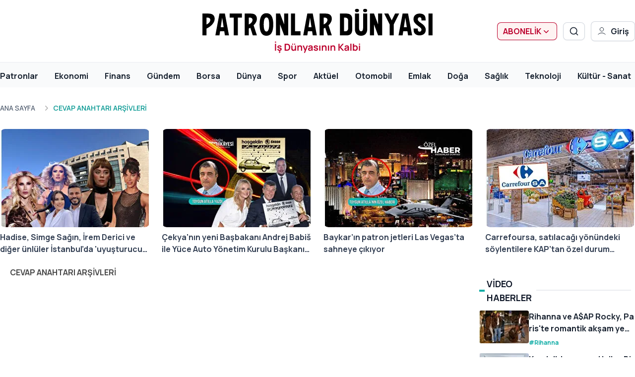

--- FILE ---
content_type: text/html; charset=utf-8
request_url: https://www.patronlardunyasi.com/etiket/cevap-anahtari
body_size: 17712
content:
<!DOCTYPE html><html lang="tr" class="__variable_481cdf text-[16px]"><head><meta charSet="utf-8"/><link rel="dns-prefetch" href="https://www.patronlardunyasi.com"/><link rel="dns-prefetch" href="https://image.patronlardunyasi.com"/><link rel="dns-prefetch" href="//www.google-analytics.com"/><link rel="preconnect" href="//www.google-analytics.com"/><link rel="dns-prefetch" href="//www.googletagmanager.com"/><link rel="preconnect" href="//www.googletagmanager.com"/><link rel="dns-prefetch" href="//www.googleadservices.com"/><link rel="preconnect" href="//www.googleadservices.com"/><link rel="dns-prefetch" href="//securepubads.g.doubleclick.net"/><link rel="preconnect" href="//securepubads.g.doubleclick.net"/><link rel="dns-prefetch" href="//pagead2.googlesyndication.com"/><link rel="preconnect" href="//pagead2.googlesyndication.com"/><meta name="viewport" content="width=device-width, initial-scale=1, maximum-scale=5, user-scalable=yes"/><link rel="preload" href="/_next/static/media/4c9affa5bc8f420e-s.p.woff2" as="font" crossorigin="" type="font/woff2"/><link rel="preload" href="/_next/static/media/cc978ac5ee68c2b6-s.p.woff2" as="font" crossorigin="" type="font/woff2"/><link rel="preload" href="/_next/static/media/8888a3826f4a3af4-s.p.woff2" as="font" crossorigin="" type="font/woff2"/><link rel="preload" href="/_next/static/media/b957ea75a84b6ea7-s.p.woff2" as="font" crossorigin="" type="font/woff2"/><link rel="preload" href="/_next/static/media/eafabf029ad39a43-s.p.woff2" as="font" crossorigin="" type="font/woff2"/><link rel="preload" as="image" href="/_next/static/media/logo-and-icon.1229f703.svg" fetchPriority="high"/><link rel="preload" as="image" href="/_next/static/media/logo.1d6cfad6.svg" fetchPriority="high"/><link rel="preload" as="image" href="https://i.pdimage.com/mncropresize/303/198/static/content/25-10/08/intro-resmi-yeni-site-kopyasi-35.jpg" fetchPriority="high"/><link rel="preload" as="image" href="https://i.pdimage.com/mncropresize/303/198/static/content/25-10/08/cekyanin-yeni-basbakani-andrej-babis-ile-yuce-auto-yonetim-kurulu-baskani-ahmet-yuce-arasinda-skoda-direksiyonunda-kurulan-dostlugun-hikayesi-1.jpg" fetchPriority="high"/><link rel="preload" as="image" href="https://i.pdimage.com/mncropresize/303/198/static/content/25-10/08/baykarin-patron-jetleri-las-vegasta-sahneye-cikiyor1.jpg" fetchPriority="high"/><link rel="preload" as="image" href="https://i.pdimage.com/mncropresize/303/198/static/content/25-10/07/yeniden-carrefoursa-intro.jpg" fetchPriority="high"/><link rel="stylesheet" href="/_next/static/css/d71260243ad9f42e.css" data-precedence="next"/><link rel="stylesheet" href="/_next/static/css/2d99d974c9c8455d.css" data-precedence="next"/><link rel="preload" as="script" fetchPriority="low" href="/_next/static/chunks/webpack-69cbdf2e945e0f56.js"/><script src="/_next/static/chunks/fd9d1056-a5113c9d801694f4.js" async=""></script><script src="/_next/static/chunks/8069-21a3495da80baf77.js" async=""></script><script src="/_next/static/chunks/main-app-4afcff43554039d8.js" async=""></script><script src="/_next/static/chunks/1749-10297f485ca7ca09.js" async=""></script><script src="/_next/static/chunks/6268-d02846a70e2da9c8.js" async=""></script><script src="/_next/static/chunks/6206-b95e89468a68ce1d.js" async=""></script><script src="/_next/static/chunks/app/layout-60788f6e9c266e79.js" async=""></script><script src="/_next/static/chunks/app/error-0284a13ec0b9e65e.js" async=""></script><script src="/_next/static/chunks/41ade5dc-c6d444422325bd0f.js" async=""></script><script src="/_next/static/chunks/a4634e51-496faa73e44404ef.js" async=""></script><script src="/_next/static/chunks/c16f53c3-cecd5bd343375764.js" async=""></script><script src="/_next/static/chunks/5250-66e362b9f67c0d8a.js" async=""></script><script src="/_next/static/chunks/9613-95847ae1a45b84b2.js" async=""></script><script src="/_next/static/chunks/2280-5a583f4d68a96ca0.js" async=""></script><script src="/_next/static/chunks/6963-44c26e582fa582dc.js" async=""></script><script src="/_next/static/chunks/app/%5B%5B...slug%5D%5D/page-d72031540259f99e.js" async=""></script><link rel="preload" href="https://cdn2.bildirt.com/BildirtSDKfiles.js" as="script"/><link rel="preload" href="https://securepubads.g.doubleclick.net/tag/js/gpt.js" as="script"/><link rel="preload" href="https://cdn-cookieyes.com/client_data/277531834f0702a1718366e6/script.js" as="script"/><link rel="preload" href="https://www.googletagmanager.com/gtag/js?id=G-JZFWRDLSKV" as="script"/><link rel="manifest" href="/manifest.json?data=Bildirt"/><meta name="robots" content="max-image-preview:large"/><meta http-equiv="Cache-Control" content="no-cache, no-store, must-revalidate"/><meta http-equiv="Pragma" content="no-cache"/><meta http-equiv="Expires" content="0"/><title>cevap anahtarı arşivleri</title><link rel="manifest" href="/manifest.webmanifest"/><meta name="google-signin-client_id" content="1086022751731-jn0gm0so2l5gah1ofqvgopcibp6rdd0n.apps.googleusercontent.com"/><meta name="twitter:title" content="cevap anahtarı arşivleri"/><meta name="twitter:url" content="https://www.patronlardunyasi.com/etiket/cevap-anahtari"/><meta name="twitter:card" content="summary_large_image"/><meta name="og:site_name" content="Patronlar Dünyası"/><meta name="og:url" content="https://www.patronlardunyasi.com/etiket/cevap-anahtari"/><meta name="og:title" content="cevap anahtarı arşivleri"/><meta name="og:description" content="..."/><link rel="canonical" href="https://www.patronlardunyasi.com/etiket/cevap-anahtari"/><meta property="og:title" content="cevap anahtarı arşivleri"/><meta property="og:url" content="https://www.patronlardunyasi.com/etiket/cevap-anahtari"/><meta property="og:site_name" content="Patronlar Dünyası"/><meta property="og:locale" content="tr_TR"/><meta name="twitter:card" content="summary_large_image"/><meta name="twitter:title" content="cevap anahtarı arşivleri"/><link rel="icon" href="/favicon.ico" type="image/x-icon" sizes="66x62"/><meta name="next-size-adjust"/><script src="/_next/static/chunks/polyfills-c67a75d1b6f99dc8.js" noModule=""></script></head><body class=" font-manrope"><div><div data-widget="General\Header" class="general-header px-3 md:px-0   relative"><!--$--><!--/$--><!--$--><header class="server-rendered-header px-3 xl:px-0"><nav><div class="container relative flex w-full md:justify-end justify-end top-nav h-20 md:h-[125px] items-center"><div class="block w-full justify-start xl:flex xl:justify-center sm:absolute"><a href="/" class="flex items-center"><img alt="patronlardunyası" fetchPriority="high" width="190" height="60" decoding="async" data-nimg="1" class="block w-auto min-w-[190px] lg:hidden max-w-[250px] sm:max-w-[180px] md:max-w-none" style="color:transparent" src="/_next/static/media/logo-and-icon.1229f703.svg"/><img alt="patronlardunyası" fetchPriority="high" width="464" height="90" decoding="async" data-nimg="1" class="hidden lg:block  max-w-[250px] sm:max-w-[180px] md:max-w-none" style="color:transparent" src="/_next/static/media/logo.1d6cfad6.svg"/></a></div><!--$!--><template data-dgst="BAILOUT_TO_CLIENT_SIDE_RENDERING"></template><!--/$--></div></nav><div class="bottomMenu border-t border-[#EAECF0]"><div class="h-[50px] items-center hidden lg:flex bg-[#F9FAFB]"><div class="bottomMenu flex container justify-center items-center h-[50px]"><div class="flex justify-between flex-wrap w-[100%]"><a href="/patronlar" class="text-[#182230] text-md hover:text-[#099993] items-center pt-1 font-bold mr-2 hidden md:inline-flex">Patronlar</a><a href="/ekonomi" class="text-[#182230] text-md hover:text-[#099993] items-center pt-1 font-bold mr-2 hidden md:inline-flex">Ekonomi</a><a href="/finans" class="text-[#182230] text-md hover:text-[#099993] items-center pt-1 font-bold mr-2 hidden md:inline-flex">Finans</a><a href="/gundem" class="text-[#182230] text-md hover:text-[#099993] items-center pt-1 font-bold mr-2 hidden md:inline-flex">Gündem</a><a href="/borsa" class="text-[#182230] text-md hover:text-[#099993] items-center pt-1 font-bold mr-2 hidden md:inline-flex">Borsa</a><a href="/dunya" class="text-[#182230] text-md hover:text-[#099993] items-center pt-1 font-bold mr-2 hidden md:inline-flex">Dünya</a><a href="/spor" class="text-[#182230] text-md hover:text-[#099993] items-center pt-1 font-bold mr-2 hidden md:inline-flex">Spor</a><a href="/aktuel" class="text-[#182230] text-md hover:text-[#099993] items-center pt-1 font-bold mr-2 hidden md:inline-flex">Aktüel</a><a href="/otomobil" class="text-[#182230] text-md hover:text-[#099993] items-center pt-1 font-bold mr-2 hidden md:inline-flex">Otomobil</a><a href="/emlak" class="text-[#182230] text-md hover:text-[#099993] items-center pt-1 font-bold mr-2 hidden md:inline-flex">Emlak</a><a href="/doga" class="text-[#182230] text-md hover:text-[#099993] items-center pt-1 font-bold mr-2 hidden md:inline-flex">Doğa</a><a href="/saglik" class="text-[#182230] text-md hover:text-[#099993] items-center pt-1 font-bold mr-2 hidden md:inline-flex">Sağlık</a><a href="/teknoloji" class="text-[#182230] text-md hover:text-[#099993] items-center pt-1 font-bold mr-2 hidden md:inline-flex">Teknoloji</a><a href="/kultur-sanat" class="text-[#182230] text-md hover:text-[#099993] items-center pt-1 font-bold mr-2 hidden md:inline-flex">Kültür - Sanat</a></div></div></div></div></header><!--/$--></div><div data-widget="Articles\Breadcrumb" class="articles-breadcrumb px-3 md:px-0   relative"><!--$--><!--/$--><!--$--><nav aria-label="Breadcrumb" class="flex py-[16px] md:py-[16px] lg:py-[32px]"><div class="container mx-auto flex items-center"><a class=" font-semibold text-[11px] text-[#292929] lg:flex items-center" href="/"><span class="text-sm font-medium text-[#475467]"></span><span class="text-sm font-medium text-[#475467]">ANA SAYFA</span></a><div class="flex items-center max-w-[200px] md:max-w-none  ml-[12px] font-semibold text-[11px] text-[#B1B1B1]"><svg xmlns="http://www.w3.org/2000/svg" viewBox="0 0 20 20" fill="currentColor" aria-hidden="true" data-slot="icon" class="h-5 w-5 shrink-0 text-[#D0D5DD] text-[#0BBBB4] lg:text-[#B1B1B1] mr-[4px]"><path fill-rule="evenodd" d="M8.22 5.22a.75.75 0 0 1 1.06 0l4.25 4.25a.75.75 0 0 1 0 1.06l-4.25 4.25a.75.75 0 0 1-1.06-1.06L11.94 10 8.22 6.28a.75.75 0 0 1 0-1.06Z" clip-rule="evenodd"></path></svg><span class="uppercase line-clamp-1 max-w-[300px] md:max-w-none text-sm semi-bold text-[#099993]">cevap anahtarı arşivleri</span></div></div></nav><!--/$--></div><button class=" w-12 h-12 bg-[#292929] rounded-full text-white flex justify-center items-center fixed top-20 left-2 z-[99999]  lg:hidden"><i class=" icon-arrow-prev text-3xl font-extrabold ml-[1px]" aria-label="prev"></i></button><div class="container mx-auto "><!--$!--><template data-dgst="BAILOUT_TO_CLIENT_SIDE_RENDERING"></template><div></div><!--/$--><div data-widget="Homepage\Spotlight\Horizontal4" class="homepage-spotlight-horizontal4 px-3 md:px-0   relative"><!--$--><!--/$--><!--$--><section class="container mx-auto overflow-auto lg:overflow-hidden"><div class="lg:px-0"><div class="swiper styles_swiper-custom__dmQm5 !pb-[50px] lg:!pb-[20px]"><div class="swiper-wrapper"><div class="swiper-slide w-1/2 lg:w-1/4"><div class="flex flex-col items-start"><a target="_blank" href="/hadise-simge-sagin-irem-derici-ve-diger-unluler-istanbulda-uyusturucu-madde-kullanimini-ozendirmek-iddiasiyla-gozaltina-alindi"><img alt="Hadise, Simge Sağın, İrem Derici ve diğer ünlüler İstanbul’da &#x27;uyuşturucu madde kullanımını özendirmek&#x27; iddiasıyla gözaltına alındı" fetchPriority="high" width="309" height="198" decoding="async" data-nimg="1" class="max-w-[306px] w-full h-auto lg:h-[198px] object-cover rounded-lg" style="color:transparent;background-size:cover;background-position:50% 50%;background-repeat:no-repeat;background-image:url(&quot;data:image/svg+xml;charset=utf-8,%3Csvg xmlns=&#x27;http://www.w3.org/2000/svg&#x27; viewBox=&#x27;0 0 309 198&#x27;%3E%3Cfilter id=&#x27;b&#x27; color-interpolation-filters=&#x27;sRGB&#x27;%3E%3CfeGaussianBlur stdDeviation=&#x27;20&#x27;/%3E%3CfeColorMatrix values=&#x27;1 0 0 0 0 0 1 0 0 0 0 0 1 0 0 0 0 0 100 -1&#x27; result=&#x27;s&#x27;/%3E%3CfeFlood x=&#x27;0&#x27; y=&#x27;0&#x27; width=&#x27;100%25&#x27; height=&#x27;100%25&#x27;/%3E%3CfeComposite operator=&#x27;out&#x27; in=&#x27;s&#x27;/%3E%3CfeComposite in2=&#x27;SourceGraphic&#x27;/%3E%3CfeGaussianBlur stdDeviation=&#x27;20&#x27;/%3E%3C/filter%3E%3Cimage width=&#x27;100%25&#x27; height=&#x27;100%25&#x27; x=&#x27;0&#x27; y=&#x27;0&#x27; preserveAspectRatio=&#x27;none&#x27; style=&#x27;filter: url(%23b);&#x27; href=&#x27;[data-uri]&#x27;/%3E%3C/svg%3E&quot;)" src="https://i.pdimage.com/mncropresize/303/198/static/content/25-10/08/intro-resmi-yeni-site-kopyasi-35.jpg"/></a><a target="_blank" class="mt-[8px] text-md text-[#344054] font-bold  md:line-clamp-2 line-clamp-3 leading-[24px]" href="/hadise-simge-sagin-irem-derici-ve-diger-unluler-istanbulda-uyusturucu-madde-kullanimini-ozendirmek-iddiasiyla-gozaltina-alindi">Hadise, Simge Sağın, İrem Derici ve diğer ünlüler İstanbul’da &#x27;uyuşturucu madde kullanımını özendirmek&#x27; iddiasıyla gözaltına alındı</a></div></div><div class="swiper-slide w-1/2 lg:w-1/4"><div class="flex flex-col items-start"><a target="_blank" href="/cekyanin-yeni-basbakani-andrej-babis-ile-yuce-auto-yonetim-kurulu-baskani-ahmet-yuce-arasinda-skoda-direksiyonunda-kurulan-dostlugun-hikayesi"><img alt="Çekya&#x27;nın yeni Başbakanı Andrej Babiš ile Yüce Auto Yönetim Kurulu Başkanı Ahmet Yüce arasında Skoda direksiyonunda kurulan dostluğun hikayesi " fetchPriority="high" width="309" height="198" decoding="async" data-nimg="1" class="max-w-[306px] w-full h-auto lg:h-[198px] object-cover rounded-lg" style="color:transparent;background-size:cover;background-position:50% 50%;background-repeat:no-repeat;background-image:url(&quot;data:image/svg+xml;charset=utf-8,%3Csvg xmlns=&#x27;http://www.w3.org/2000/svg&#x27; viewBox=&#x27;0 0 309 198&#x27;%3E%3Cfilter id=&#x27;b&#x27; color-interpolation-filters=&#x27;sRGB&#x27;%3E%3CfeGaussianBlur stdDeviation=&#x27;20&#x27;/%3E%3CfeColorMatrix values=&#x27;1 0 0 0 0 0 1 0 0 0 0 0 1 0 0 0 0 0 100 -1&#x27; result=&#x27;s&#x27;/%3E%3CfeFlood x=&#x27;0&#x27; y=&#x27;0&#x27; width=&#x27;100%25&#x27; height=&#x27;100%25&#x27;/%3E%3CfeComposite operator=&#x27;out&#x27; in=&#x27;s&#x27;/%3E%3CfeComposite in2=&#x27;SourceGraphic&#x27;/%3E%3CfeGaussianBlur stdDeviation=&#x27;20&#x27;/%3E%3C/filter%3E%3Cimage width=&#x27;100%25&#x27; height=&#x27;100%25&#x27; x=&#x27;0&#x27; y=&#x27;0&#x27; preserveAspectRatio=&#x27;none&#x27; style=&#x27;filter: url(%23b);&#x27; href=&#x27;[data-uri]&#x27;/%3E%3C/svg%3E&quot;)" src="https://i.pdimage.com/mncropresize/303/198/static/content/25-10/08/cekyanin-yeni-basbakani-andrej-babis-ile-yuce-auto-yonetim-kurulu-baskani-ahmet-yuce-arasinda-skoda-direksiyonunda-kurulan-dostlugun-hikayesi-1.jpg"/></a><a target="_blank" class="mt-[8px] text-md text-[#344054] font-bold  md:line-clamp-2 line-clamp-3 leading-[24px]" href="/cekyanin-yeni-basbakani-andrej-babis-ile-yuce-auto-yonetim-kurulu-baskani-ahmet-yuce-arasinda-skoda-direksiyonunda-kurulan-dostlugun-hikayesi">Çekya&#x27;nın yeni Başbakanı Andrej Babiš ile Yüce Auto Yönetim Kurulu Başkanı Ahmet Yüce arasında Skoda direksiyonunda kurulan dostluğun hikayesi </a></div></div><div class="swiper-slide w-1/2 lg:w-1/4"><div class="flex flex-col items-start"><a target="_blank" href="/baykarin-patron-jetleri-las-vegasta-sahneye-cikiyor"><img alt="Baykar’ın patron jetleri Las Vegas’ta sahneye çıkıyor" fetchPriority="high" width="309" height="198" decoding="async" data-nimg="1" class="max-w-[306px] w-full h-auto lg:h-[198px] object-cover rounded-lg" style="color:transparent;background-size:cover;background-position:50% 50%;background-repeat:no-repeat;background-image:url(&quot;data:image/svg+xml;charset=utf-8,%3Csvg xmlns=&#x27;http://www.w3.org/2000/svg&#x27; viewBox=&#x27;0 0 309 198&#x27;%3E%3Cfilter id=&#x27;b&#x27; color-interpolation-filters=&#x27;sRGB&#x27;%3E%3CfeGaussianBlur stdDeviation=&#x27;20&#x27;/%3E%3CfeColorMatrix values=&#x27;1 0 0 0 0 0 1 0 0 0 0 0 1 0 0 0 0 0 100 -1&#x27; result=&#x27;s&#x27;/%3E%3CfeFlood x=&#x27;0&#x27; y=&#x27;0&#x27; width=&#x27;100%25&#x27; height=&#x27;100%25&#x27;/%3E%3CfeComposite operator=&#x27;out&#x27; in=&#x27;s&#x27;/%3E%3CfeComposite in2=&#x27;SourceGraphic&#x27;/%3E%3CfeGaussianBlur stdDeviation=&#x27;20&#x27;/%3E%3C/filter%3E%3Cimage width=&#x27;100%25&#x27; height=&#x27;100%25&#x27; x=&#x27;0&#x27; y=&#x27;0&#x27; preserveAspectRatio=&#x27;none&#x27; style=&#x27;filter: url(%23b);&#x27; href=&#x27;[data-uri]&#x27;/%3E%3C/svg%3E&quot;)" src="https://i.pdimage.com/mncropresize/303/198/static/content/25-10/08/baykarin-patron-jetleri-las-vegasta-sahneye-cikiyor1.jpg"/></a><a target="_blank" class="mt-[8px] text-md text-[#344054] font-bold  md:line-clamp-2 line-clamp-3 leading-[24px]" href="/baykarin-patron-jetleri-las-vegasta-sahneye-cikiyor">Baykar’ın patron jetleri Las Vegas’ta sahneye çıkıyor</a></div></div><div class="swiper-slide w-1/2 lg:w-1/4"><div class="flex flex-col items-start"><a target="_blank" href="/carrefoursa-satilacagi-yonundeki-soylentilere-kaptan-ozel-durum-aciklamasiyla-yanit-verdi"><img alt="Carrefoursa, satılacağı yönündeki söylentilere KAP’tan özel durum açıklamasıyla yanıt verdi" fetchPriority="high" width="309" height="198" decoding="async" data-nimg="1" class="max-w-[306px] w-full h-auto lg:h-[198px] object-cover rounded-lg" style="color:transparent;background-size:cover;background-position:50% 50%;background-repeat:no-repeat;background-image:url(&quot;data:image/svg+xml;charset=utf-8,%3Csvg xmlns=&#x27;http://www.w3.org/2000/svg&#x27; viewBox=&#x27;0 0 309 198&#x27;%3E%3Cfilter id=&#x27;b&#x27; color-interpolation-filters=&#x27;sRGB&#x27;%3E%3CfeGaussianBlur stdDeviation=&#x27;20&#x27;/%3E%3CfeColorMatrix values=&#x27;1 0 0 0 0 0 1 0 0 0 0 0 1 0 0 0 0 0 100 -1&#x27; result=&#x27;s&#x27;/%3E%3CfeFlood x=&#x27;0&#x27; y=&#x27;0&#x27; width=&#x27;100%25&#x27; height=&#x27;100%25&#x27;/%3E%3CfeComposite operator=&#x27;out&#x27; in=&#x27;s&#x27;/%3E%3CfeComposite in2=&#x27;SourceGraphic&#x27;/%3E%3CfeGaussianBlur stdDeviation=&#x27;20&#x27;/%3E%3C/filter%3E%3Cimage width=&#x27;100%25&#x27; height=&#x27;100%25&#x27; x=&#x27;0&#x27; y=&#x27;0&#x27; preserveAspectRatio=&#x27;none&#x27; style=&#x27;filter: url(%23b);&#x27; href=&#x27;[data-uri]&#x27;/%3E%3C/svg%3E&quot;)" src="https://i.pdimage.com/mncropresize/303/198/static/content/25-10/07/yeniden-carrefoursa-intro.jpg"/></a><a target="_blank" class="mt-[8px] text-md text-[#344054] font-bold  md:line-clamp-2 line-clamp-3 leading-[24px]" href="/carrefoursa-satilacagi-yonundeki-soylentilere-kaptan-ozel-durum-aciklamasiyla-yanit-verdi">Carrefoursa, satılacağı yönündeki söylentilere KAP’tan özel durum açıklamasıyla yanıt verdi</a></div></div></div><div class="swiper-pagination"></div></div></div></section><!--/$--></div><div class="flex flex-col lg:flex-row w-full flex-wrap gap-y-6 lg:gap-x-[24px]"><div class="left_content w-full max-w-[966px] lg:w-[966px] flex-shrink-0"><div data-widget="Articles\Heading" class="articles-heading px-3 md:px-0   relative"><!--$--><!--/$--><!--$--><!--$--><div class="flex w-full relative"><h1 class="ml-auto lg:ml-[10px] mr-auto lg:mr-0 bg-white border-[#009F99] text-[#474747]  !text-[24px] lg:!text-[16px] px-[10px] whitespace-nowrap text-base  [20px] lg: [16px] font-bold relative top-[3px] uppercase z-[2]">cevap anahtarı arşivleri</h1></div><!--/$--><!--/$--></div><div data-widget="Articles\CategoryAll" class="articles-categoryall px-3 md:px-0   relative"><!--$--><!--/$--><!--$!--><template data-dgst="BAILOUT_TO_CLIENT_SIDE_RENDERING"></template><div></div><!--/$--></div></div><aside class="right_content w-full flex-1"><div data-widget="Articles\Sidebar" class="articles-sidebar px-3 md:px-0   relative"><!--$--><!--/$--><!--$--><div class="mt-[24px]"><!--$--><div class="flex w-full relative"><div class="flex justify-between w-full"><div class="flex items-center justify-center"><div class="w-[16px] h-[4px] border-t-4 border-[#0AABA4]"></div><span class="ml-auto px-1 leading-[28px] text-[#101828] rounded text-lg font-bold text-nowrap uppercase">Video Haberler</span></div><div class="flex items-center justify-center w-full"><div class="flex-grow h-[4px] border-t-2 border-[#EAECF0]"></div><span class="ml-auto px-1  text-[#182230] rounded text-sm font-semibold"></span></div></div></div><!--/$--></div><div class="mx-auto  lg:max-w-none"><div class="mt-[12px] mb-[12px]"><div class="group relative flex flex-row items-start md:mt-[12px] mt-[16px] gap-3"><div class="relative w-[136px] h-[90px] min-w-[136px] min-h-[90px] md:w-[100px] md:h-[66px] md:min-w-[100px] md:min-h-[66px] gap-0 rounded-sm md:rounded-xs"><a target="_blank" class="relative mt-[10px]" href="/video/rihanna-ve-a-ap-rocky-pariste-romantik-aksam-yemeklerinde-poz-verdi"><div class="absolute top-1/2 left-1/2 transform -translate-x-1/2 -translate-y-1/2 w-[32px] h-[32px] sm:w-[32px] sm:h-[32px] w-[32px] h-[32px] rounded-full border-2 border-white backdrop-blur-2xl flex items-center justify-center "><svg viewBox="0 0 20 22" fill="none" xmlns="http://www.w3.org/2000/svg" class="ml-1 md:w-[11px] md:h-[12px] w-[11px] h-[12px] "><path d="M18.875 9.53279C20.0417 10.1849 20.0417 11.8151 18.875 12.4672L3.125 21.2705C1.95833 21.9226 0.5 21.1075 0.5 19.8033L0.500001 2.19672C0.500001 0.892529 1.95833 0.0774117 3.125 0.729506L18.875 9.53279Z" fill="white"></path></svg></div><img alt="Rihanna ve A$AP Rocky, Paris&#x27;te romantik akşam yemeklerinde poz verdi" loading="lazy" width="100" height="66" decoding="async" data-nimg="1" class="h-full w-full object-cover object-center rounded-sm md:rounded-xs" style="color:transparent;background-size:cover;background-position:50% 50%;background-repeat:no-repeat;background-image:url(&quot;data:image/svg+xml;charset=utf-8,%3Csvg xmlns=&#x27;http://www.w3.org/2000/svg&#x27; viewBox=&#x27;0 0 100 66&#x27;%3E%3Cfilter id=&#x27;b&#x27; color-interpolation-filters=&#x27;sRGB&#x27;%3E%3CfeGaussianBlur stdDeviation=&#x27;20&#x27;/%3E%3CfeColorMatrix values=&#x27;1 0 0 0 0 0 1 0 0 0 0 0 1 0 0 0 0 0 100 -1&#x27; result=&#x27;s&#x27;/%3E%3CfeFlood x=&#x27;0&#x27; y=&#x27;0&#x27; width=&#x27;100%25&#x27; height=&#x27;100%25&#x27;/%3E%3CfeComposite operator=&#x27;out&#x27; in=&#x27;s&#x27;/%3E%3CfeComposite in2=&#x27;SourceGraphic&#x27;/%3E%3CfeGaussianBlur stdDeviation=&#x27;20&#x27;/%3E%3C/filter%3E%3Cimage width=&#x27;100%25&#x27; height=&#x27;100%25&#x27; x=&#x27;0&#x27; y=&#x27;0&#x27; preserveAspectRatio=&#x27;none&#x27; style=&#x27;filter: url(%23b);&#x27; href=&#x27;[data-uri]&#x27;/%3E%3C/svg%3E&quot;)" src="https://i.pdimage.com/mncropresize/110/73/static/content/25-11/07/rihanna-ve-a-ap-rocky.jpg"/></a></div><div class="flex flex-col"><a target="_blank" class="" href="/video/rihanna-ve-a-ap-rocky-pariste-romantik-aksam-yemeklerinde-poz-verdi"><span class="text-[#182230] text-lg md:text-md font-bold md:line-clamp-2 line-clamp-3 break-all">Rihanna ve A$AP Rocky, Paris&#x27;te romantik akşam yemeklerinde poz verdi</span></a><a target="_blank" class=" font-bold text-[#0AABA4] leading-[18px] mt-[8px] capitalize text-[12px]" href="/etiket/rihanna">#<!-- -->Rihanna</a></div></div><div class="group relative flex flex-row items-start md:mt-[12px] mt-[16px] gap-3"><div class="relative w-[136px] h-[90px] min-w-[136px] min-h-[90px] md:w-[100px] md:h-[66px] md:min-w-[100px] md:min-h-[66px] gap-0 rounded-sm md:rounded-xs"><a target="_blank" class="relative mt-[10px]" href="/video/kendall-jenner-ve-hailey-bieber-tropikal-dogum-gunu-tatilinde"><div class="absolute top-1/2 left-1/2 transform -translate-x-1/2 -translate-y-1/2 w-[32px] h-[32px] sm:w-[32px] sm:h-[32px] w-[32px] h-[32px] rounded-full border-2 border-white backdrop-blur-2xl flex items-center justify-center "><svg viewBox="0 0 20 22" fill="none" xmlns="http://www.w3.org/2000/svg" class="ml-1 md:w-[11px] md:h-[12px] w-[11px] h-[12px] "><path d="M18.875 9.53279C20.0417 10.1849 20.0417 11.8151 18.875 12.4672L3.125 21.2705C1.95833 21.9226 0.5 21.1075 0.5 19.8033L0.500001 2.19672C0.500001 0.892529 1.95833 0.0774117 3.125 0.729506L18.875 9.53279Z" fill="white"></path></svg></div><img alt="Kendall Jenner ve Hailey Bieber, tropikal doğum günü tatilinde" loading="lazy" width="100" height="66" decoding="async" data-nimg="1" class="h-full w-full object-cover object-center rounded-sm md:rounded-xs" style="color:transparent;background-size:cover;background-position:50% 50%;background-repeat:no-repeat;background-image:url(&quot;data:image/svg+xml;charset=utf-8,%3Csvg xmlns=&#x27;http://www.w3.org/2000/svg&#x27; viewBox=&#x27;0 0 100 66&#x27;%3E%3Cfilter id=&#x27;b&#x27; color-interpolation-filters=&#x27;sRGB&#x27;%3E%3CfeGaussianBlur stdDeviation=&#x27;20&#x27;/%3E%3CfeColorMatrix values=&#x27;1 0 0 0 0 0 1 0 0 0 0 0 1 0 0 0 0 0 100 -1&#x27; result=&#x27;s&#x27;/%3E%3CfeFlood x=&#x27;0&#x27; y=&#x27;0&#x27; width=&#x27;100%25&#x27; height=&#x27;100%25&#x27;/%3E%3CfeComposite operator=&#x27;out&#x27; in=&#x27;s&#x27;/%3E%3CfeComposite in2=&#x27;SourceGraphic&#x27;/%3E%3CfeGaussianBlur stdDeviation=&#x27;20&#x27;/%3E%3C/filter%3E%3Cimage width=&#x27;100%25&#x27; height=&#x27;100%25&#x27; x=&#x27;0&#x27; y=&#x27;0&#x27; preserveAspectRatio=&#x27;none&#x27; style=&#x27;filter: url(%23b);&#x27; href=&#x27;[data-uri]&#x27;/%3E%3C/svg%3E&quot;)" src="https://i.pdimage.com/mncropresize/110/73/static/content/25-11/07/kendall-jenner-1.jpg"/></a></div><div class="flex flex-col"><a target="_blank" class="" href="/video/kendall-jenner-ve-hailey-bieber-tropikal-dogum-gunu-tatilinde"><span class="text-[#182230] text-lg md:text-md font-bold md:line-clamp-2 line-clamp-3 break-all">Kendall Jenner ve Hailey Bieber, tropikal doğum günü tatilinde</span></a><a target="_blank" class=" font-bold text-[#0AABA4] leading-[18px] mt-[8px] capitalize text-[12px]" href="/etiket/kendall-jenner">#<!-- -->Kendall Jenner</a></div></div><div class="group relative flex flex-row items-start md:mt-[12px] mt-[16px] gap-3"><div class="relative w-[136px] h-[90px] min-w-[136px] min-h-[90px] md:w-[100px] md:h-[66px] md:min-w-[100px] md:min-h-[66px] gap-0 rounded-sm md:rounded-xs"><a target="_blank" class="relative mt-[10px]" href="/video/olimpik-jimnastikci-simone-biles-50-bin-dolar-degerindeki-elmas-saatini-sergiledi"><div class="absolute top-1/2 left-1/2 transform -translate-x-1/2 -translate-y-1/2 w-[32px] h-[32px] sm:w-[32px] sm:h-[32px] w-[32px] h-[32px] rounded-full border-2 border-white backdrop-blur-2xl flex items-center justify-center "><svg viewBox="0 0 20 22" fill="none" xmlns="http://www.w3.org/2000/svg" class="ml-1 md:w-[11px] md:h-[12px] w-[11px] h-[12px] "><path d="M18.875 9.53279C20.0417 10.1849 20.0417 11.8151 18.875 12.4672L3.125 21.2705C1.95833 21.9226 0.5 21.1075 0.5 19.8033L0.500001 2.19672C0.500001 0.892529 1.95833 0.0774117 3.125 0.729506L18.875 9.53279Z" fill="white"></path></svg></div><img alt="Olimpik jimnastikçi Simone Biles, 50 bin dolar değerindeki elmas saatini sergiledi" loading="lazy" width="100" height="66" decoding="async" data-nimg="1" class="h-full w-full object-cover object-center rounded-sm md:rounded-xs" style="color:transparent;background-size:cover;background-position:50% 50%;background-repeat:no-repeat;background-image:url(&quot;data:image/svg+xml;charset=utf-8,%3Csvg xmlns=&#x27;http://www.w3.org/2000/svg&#x27; viewBox=&#x27;0 0 100 66&#x27;%3E%3Cfilter id=&#x27;b&#x27; color-interpolation-filters=&#x27;sRGB&#x27;%3E%3CfeGaussianBlur stdDeviation=&#x27;20&#x27;/%3E%3CfeColorMatrix values=&#x27;1 0 0 0 0 0 1 0 0 0 0 0 1 0 0 0 0 0 100 -1&#x27; result=&#x27;s&#x27;/%3E%3CfeFlood x=&#x27;0&#x27; y=&#x27;0&#x27; width=&#x27;100%25&#x27; height=&#x27;100%25&#x27;/%3E%3CfeComposite operator=&#x27;out&#x27; in=&#x27;s&#x27;/%3E%3CfeComposite in2=&#x27;SourceGraphic&#x27;/%3E%3CfeGaussianBlur stdDeviation=&#x27;20&#x27;/%3E%3C/filter%3E%3Cimage width=&#x27;100%25&#x27; height=&#x27;100%25&#x27; x=&#x27;0&#x27; y=&#x27;0&#x27; preserveAspectRatio=&#x27;none&#x27; style=&#x27;filter: url(%23b);&#x27; href=&#x27;[data-uri]&#x27;/%3E%3C/svg%3E&quot;)" src="https://i.pdimage.com/mncropresize/110/73/static/content/25-11/07/simone-biles.jpg"/></a></div><div class="flex flex-col"><a target="_blank" class="" href="/video/olimpik-jimnastikci-simone-biles-50-bin-dolar-degerindeki-elmas-saatini-sergiledi"><span class="text-[#182230] text-lg md:text-md font-bold md:line-clamp-2 line-clamp-3 break-all">Olimpik jimnastikçi Simone Biles, 50 bin dolar değerindeki elmas saatini sergiledi</span></a><a target="_blank" class=" font-bold text-[#0AABA4] leading-[18px] mt-[8px] capitalize text-[12px]" href="/etiket/simone-biles">#<!-- -->Simone Biles</a></div></div><div class="group relative flex flex-row items-start md:mt-[12px] mt-[16px] gap-3"><div class="relative w-[136px] h-[90px] min-w-[136px] min-h-[90px] md:w-[100px] md:h-[66px] md:min-w-[100px] md:min-h-[66px] gap-0 rounded-sm md:rounded-xs"><a target="_blank" class="relative mt-[10px]" href="/video/sydney-sweeney-sov-programi-oncesi-hazirlik-dansini-paylasti"><div class="absolute top-1/2 left-1/2 transform -translate-x-1/2 -translate-y-1/2 w-[32px] h-[32px] sm:w-[32px] sm:h-[32px] w-[32px] h-[32px] rounded-full border-2 border-white backdrop-blur-2xl flex items-center justify-center "><svg viewBox="0 0 20 22" fill="none" xmlns="http://www.w3.org/2000/svg" class="ml-1 md:w-[11px] md:h-[12px] w-[11px] h-[12px] "><path d="M18.875 9.53279C20.0417 10.1849 20.0417 11.8151 18.875 12.4672L3.125 21.2705C1.95833 21.9226 0.5 21.1075 0.5 19.8033L0.500001 2.19672C0.500001 0.892529 1.95833 0.0774117 3.125 0.729506L18.875 9.53279Z" fill="white"></path></svg></div><img alt="Sydney Sweeney, şov programı öncesi hazırlık dansını paylaştı" loading="lazy" width="100" height="66" decoding="async" data-nimg="1" class="h-full w-full object-cover object-center rounded-sm md:rounded-xs" style="color:transparent;background-size:cover;background-position:50% 50%;background-repeat:no-repeat;background-image:url(&quot;data:image/svg+xml;charset=utf-8,%3Csvg xmlns=&#x27;http://www.w3.org/2000/svg&#x27; viewBox=&#x27;0 0 100 66&#x27;%3E%3Cfilter id=&#x27;b&#x27; color-interpolation-filters=&#x27;sRGB&#x27;%3E%3CfeGaussianBlur stdDeviation=&#x27;20&#x27;/%3E%3CfeColorMatrix values=&#x27;1 0 0 0 0 0 1 0 0 0 0 0 1 0 0 0 0 0 100 -1&#x27; result=&#x27;s&#x27;/%3E%3CfeFlood x=&#x27;0&#x27; y=&#x27;0&#x27; width=&#x27;100%25&#x27; height=&#x27;100%25&#x27;/%3E%3CfeComposite operator=&#x27;out&#x27; in=&#x27;s&#x27;/%3E%3CfeComposite in2=&#x27;SourceGraphic&#x27;/%3E%3CfeGaussianBlur stdDeviation=&#x27;20&#x27;/%3E%3C/filter%3E%3Cimage width=&#x27;100%25&#x27; height=&#x27;100%25&#x27; x=&#x27;0&#x27; y=&#x27;0&#x27; preserveAspectRatio=&#x27;none&#x27; style=&#x27;filter: url(%23b);&#x27; href=&#x27;[data-uri]&#x27;/%3E%3C/svg%3E&quot;)" src="https://i.pdimage.com/mncropresize/110/73/static/content/25-11/07/sydney-sweeney-2.jpg"/></a></div><div class="flex flex-col"><a target="_blank" class="" href="/video/sydney-sweeney-sov-programi-oncesi-hazirlik-dansini-paylasti"><span class="text-[#182230] text-lg md:text-md font-bold md:line-clamp-2 line-clamp-3 break-all">Sydney Sweeney, şov programı öncesi hazırlık dansını paylaştı</span></a><a target="_blank" class=" font-bold text-[#0AABA4] leading-[18px] mt-[8px] capitalize text-[12px]" href="/etiket/sydney-sweeney">#<!-- -->Sydney Sweeney</a></div></div><div class="group relative flex flex-row items-start md:mt-[12px] mt-[16px] gap-3"><div class="relative w-[136px] h-[90px] min-w-[136px] min-h-[90px] md:w-[100px] md:h-[66px] md:min-w-[100px] md:min-h-[66px] gap-0 rounded-sm md:rounded-xs"><a target="_blank" class="relative mt-[10px]" href="/video/italyada-eicma-2025-kapsaminda-serbest-stil-motokros-gosterileri-yapildi"><div class="absolute top-1/2 left-1/2 transform -translate-x-1/2 -translate-y-1/2 w-[32px] h-[32px] sm:w-[32px] sm:h-[32px] w-[32px] h-[32px] rounded-full border-2 border-white backdrop-blur-2xl flex items-center justify-center "><svg viewBox="0 0 20 22" fill="none" xmlns="http://www.w3.org/2000/svg" class="ml-1 md:w-[11px] md:h-[12px] w-[11px] h-[12px] "><path d="M18.875 9.53279C20.0417 10.1849 20.0417 11.8151 18.875 12.4672L3.125 21.2705C1.95833 21.9226 0.5 21.1075 0.5 19.8033L0.500001 2.19672C0.500001 0.892529 1.95833 0.0774117 3.125 0.729506L18.875 9.53279Z" fill="white"></path></svg></div><img alt="İtalya&#x27;da EICMA 2025 kapsamında serbest stil motokros gösterileri yapıldı" loading="lazy" width="100" height="66" decoding="async" data-nimg="1" class="h-full w-full object-cover object-center rounded-sm md:rounded-xs" style="color:transparent;background-size:cover;background-position:50% 50%;background-repeat:no-repeat;background-image:url(&quot;data:image/svg+xml;charset=utf-8,%3Csvg xmlns=&#x27;http://www.w3.org/2000/svg&#x27; viewBox=&#x27;0 0 100 66&#x27;%3E%3Cfilter id=&#x27;b&#x27; color-interpolation-filters=&#x27;sRGB&#x27;%3E%3CfeGaussianBlur stdDeviation=&#x27;20&#x27;/%3E%3CfeColorMatrix values=&#x27;1 0 0 0 0 0 1 0 0 0 0 0 1 0 0 0 0 0 100 -1&#x27; result=&#x27;s&#x27;/%3E%3CfeFlood x=&#x27;0&#x27; y=&#x27;0&#x27; width=&#x27;100%25&#x27; height=&#x27;100%25&#x27;/%3E%3CfeComposite operator=&#x27;out&#x27; in=&#x27;s&#x27;/%3E%3CfeComposite in2=&#x27;SourceGraphic&#x27;/%3E%3CfeGaussianBlur stdDeviation=&#x27;20&#x27;/%3E%3C/filter%3E%3Cimage width=&#x27;100%25&#x27; height=&#x27;100%25&#x27; x=&#x27;0&#x27; y=&#x27;0&#x27; preserveAspectRatio=&#x27;none&#x27; style=&#x27;filter: url(%23b);&#x27; href=&#x27;[data-uri]&#x27;/%3E%3C/svg%3E&quot;)" src="https://i.pdimage.com/mncropresize/110/73/static/content/25-11/07/italyada_eicma_2025_fuari_duzenlendi.jpg"/></a></div><div class="flex flex-col"><a target="_blank" class="" href="/video/italyada-eicma-2025-kapsaminda-serbest-stil-motokros-gosterileri-yapildi"><span class="text-[#182230] text-lg md:text-md font-bold md:line-clamp-2 line-clamp-3 break-all">İtalya&#x27;da EICMA 2025 kapsamında serbest stil motokros gösterileri yapıldı</span></a><a target="_blank" class=" font-bold text-[#0AABA4] leading-[18px] mt-[8px] capitalize text-[12px]" href="/etiket/eicma-2025">#<!-- -->EICMA 2025</a></div></div></div></div><!--/$--></div></aside></div></div><div data-widget="General\Footer" class="general-footer px-0 md:px-0   relative"><!--$--><!--/$--><!--$--><footer aria-labelledby="footer-heading"><div class="lg:my-[48px] bg-[#F9FAFB] lg:flex lg:items-center lg:justify-between"><div class="container "><div class="lg:px-0 px-2 grid grid-cols-1 lg:grid-cols-2 gap-4 py-[48px]"><div class="max-w-[465px]"><h3 class="text-md font-semibold leading-[24px] text-[#101828]">E-bülten Aboneliği</h3><p class="mt-2 text-sm leading-6 text-gray-600">İş, Ekonomi ve Cemiyet hayatının özel gündemi Patronlar Dünyası&#x27;nda... Günlük E-Bülten&#x27;imize abone olun, Patronlar Dünyası ayrıcalıklarını yaşayın.</p></div><div class="flex items-center justify-start lg:justify-end column"><form class="w-full" action="javascript:throw new Error(&#x27;A React form was unexpectedly submitted.&#x27;)"><div class="mt-6 flex flex-col md:flex-row md:items-start md:justify-between md:gap-x-4"><div class="flex flex-col w-full"><div class="flex flex-col md:flex-row gap-y-4 md:gap-x-4 w-full"><input id="name-surname" type="text" required="" placeholder="Ad ve Soyad" autoComplete="name" class="w-full appearance-none rounded-md border-0 bg-white px-3 py-1.5 text-md text-gray-900 shadow-sm ring-1 ring-inset ring-gray-300 placeholder:text-gray-400 focus:ring-2 focus:ring-inset focus:ring-primary-600 sm:text-sm sm:leading-7" name="name"/><input id="email-address" type="email" required="" placeholder="E-posta Adresi" autoComplete="email" class="w-full appearance-none rounded-md border-0 bg-white px-3 py-1.5 text-base text-gray-900 shadow-sm ring-1 ring-inset ring-gray-300 placeholder:text-gray-400 focus:ring-2 focus:ring-inset focus:ring-primary-600 sm:text-sm sm:leading-6" name="email"/></div><div class="relative flex items-start mt-4 w-full"><div class="flex items-center"><input id="comments" type="checkbox" required="" aria-describedby="comments-description" class="h-4 w-4 rounded border-gray-300 text-indigo-600 focus:ring-indigo-600" name="subscribe"/></div><div class="ml-2 text-sm w-full"><label class="text-sm text-[#101828]">Kampanya ve yeniliklerden haberdar olmak için<!-- --> <button type="button" class="text-[#099993] underline hover:text-[#077a74]">Açık Rıza Metni</button> <!-- -->çerçevesinde elektronik ileti almak istiyorum.</label></div></div></div><div class="mt-4 md:mt-0 md:ml-4 w-full md:w-auto"><button type="submit" class="flex w-full md:w-auto items-center justify-center rounded-md bg-primary-600 px-3 py-2 font-semibold text-white shadow-sm hover:bg-primary-500 focus-visible:outline focus-visible:outline-2 focus-visible:outline-offset-2 focus-visible:outline-primary-600 whitespace-nowrap">Kayıt Ol</button></div></div></form></div></div></div></div><div class="bg-[#292929] border-t-4 mt-[49px] border-[#0BBBB4]"><div class="container"><div class=" pb-8 pt-[32px] sm:pt-[32px] px-3 md:px-0 lg:pt-[32px]  xl:px-0 md:px-0 sm:px-0 "><div class="xl:grid xl:grid-cols-3 xl:gap-8 items-center"><div class="mt-2 xl:mt-0 xl:w-[320px] lg:w-[320px] "><a href="/"><img alt="Desktop Logo" loading="lazy" width="2794" height="900" decoding="async" data-nimg="1" class="hidden lg:block w-auto max-w-[300px] mb-[30px] mt-[48px] mx-0" style="color:transparent;background-size:cover;background-position:50% 50%;background-repeat:no-repeat;background-image:url(&quot;data:image/svg+xml;charset=utf-8,%3Csvg xmlns=&#x27;http://www.w3.org/2000/svg&#x27; viewBox=&#x27;0 0 2794 900&#x27;%3E%3Cfilter id=&#x27;b&#x27; color-interpolation-filters=&#x27;sRGB&#x27;%3E%3CfeGaussianBlur stdDeviation=&#x27;20&#x27;/%3E%3CfeColorMatrix values=&#x27;1 0 0 0 0 0 1 0 0 0 0 0 1 0 0 0 0 0 100 -1&#x27; result=&#x27;s&#x27;/%3E%3CfeFlood x=&#x27;0&#x27; y=&#x27;0&#x27; width=&#x27;100%25&#x27; height=&#x27;100%25&#x27;/%3E%3CfeComposite operator=&#x27;out&#x27; in=&#x27;s&#x27;/%3E%3CfeComposite in2=&#x27;SourceGraphic&#x27;/%3E%3CfeGaussianBlur stdDeviation=&#x27;20&#x27;/%3E%3C/filter%3E%3Cimage width=&#x27;100%25&#x27; height=&#x27;100%25&#x27; x=&#x27;0&#x27; y=&#x27;0&#x27; preserveAspectRatio=&#x27;none&#x27; style=&#x27;filter: url(%23b);&#x27; href=&#x27;[data-uri]&#x27;/%3E%3C/svg%3E&quot;)" src="/_next/static/media/pd-logo-white.c8528f06.png"/><img alt="Mobile Logo" loading="lazy" width="61" height="60" decoding="async" data-nimg="1" class="block lg:hidden w-[80px] mx-auto relative -top-[17px]" style="color:transparent;background-size:cover;background-position:50% 50%;background-repeat:no-repeat;background-image:url(&quot;data:image/svg+xml;charset=utf-8,%3Csvg xmlns=&#x27;http://www.w3.org/2000/svg&#x27; viewBox=&#x27;0 0 61 60&#x27;%3E%3Cfilter id=&#x27;b&#x27; color-interpolation-filters=&#x27;sRGB&#x27;%3E%3CfeGaussianBlur stdDeviation=&#x27;20&#x27;/%3E%3CfeColorMatrix values=&#x27;1 0 0 0 0 0 1 0 0 0 0 0 1 0 0 0 0 0 100 -1&#x27; result=&#x27;s&#x27;/%3E%3CfeFlood x=&#x27;0&#x27; y=&#x27;0&#x27; width=&#x27;100%25&#x27; height=&#x27;100%25&#x27;/%3E%3CfeComposite operator=&#x27;out&#x27; in=&#x27;s&#x27;/%3E%3CfeComposite in2=&#x27;SourceGraphic&#x27;/%3E%3CfeGaussianBlur stdDeviation=&#x27;20&#x27;/%3E%3C/filter%3E%3Cimage width=&#x27;100%25&#x27; height=&#x27;100%25&#x27; x=&#x27;0&#x27; y=&#x27;0&#x27; preserveAspectRatio=&#x27;none&#x27; style=&#x27;filter: url(%23b);&#x27; href=&#x27;[data-uri]&#x27;/%3E%3C/svg%3E&quot;)" src="/_next/static/media/pd-logo-white.3a3e610b.svg"/></a><p class="mt-[12px] lg:mt-[32px] text-sm leading-6 font-regular text-[#ffff]">PATRONLAR DÜNYASI 2004 yılında kuruldu. İş dünyası, patronlar, finans ve genel ekonomi haberciliği alanında özgün yayıncılık yapmaktadır.</p><div class="flex mt-[32px] sm:justify-start justify-center"><a target="_blank" class="mr-[16px]"><img alt="Google" loading="lazy" width="135" height="41" decoding="async" data-nimg="1" class="w-full h-auto" style="color:transparent;background-size:cover;background-position:50% 50%;background-repeat:no-repeat;background-image:url(&quot;data:image/svg+xml;charset=utf-8,%3Csvg xmlns=&#x27;http://www.w3.org/2000/svg&#x27; viewBox=&#x27;0 0 135 41&#x27;%3E%3Cfilter id=&#x27;b&#x27; color-interpolation-filters=&#x27;sRGB&#x27;%3E%3CfeGaussianBlur stdDeviation=&#x27;20&#x27;/%3E%3CfeColorMatrix values=&#x27;1 0 0 0 0 0 1 0 0 0 0 0 1 0 0 0 0 0 100 -1&#x27; result=&#x27;s&#x27;/%3E%3CfeFlood x=&#x27;0&#x27; y=&#x27;0&#x27; width=&#x27;100%25&#x27; height=&#x27;100%25&#x27;/%3E%3CfeComposite operator=&#x27;out&#x27; in=&#x27;s&#x27;/%3E%3CfeComposite in2=&#x27;SourceGraphic&#x27;/%3E%3CfeGaussianBlur stdDeviation=&#x27;20&#x27;/%3E%3C/filter%3E%3Cimage width=&#x27;100%25&#x27; height=&#x27;100%25&#x27; x=&#x27;0&#x27; y=&#x27;0&#x27; preserveAspectRatio=&#x27;none&#x27; style=&#x27;filter: url(%23b);&#x27; href=&#x27;[data-uri]&#x27;/%3E%3C/svg%3E&quot;)" src="/_next/static/media/google.aa8c2d84.svg"/></a><a target="_blank"><img alt="Apple" loading="lazy" width="135" height="41" decoding="async" data-nimg="1" class="w-full h-auto" style="color:transparent;background-size:cover;background-position:50% 50%;background-repeat:no-repeat;background-image:url(&quot;data:image/svg+xml;charset=utf-8,%3Csvg xmlns=&#x27;http://www.w3.org/2000/svg&#x27; viewBox=&#x27;0 0 135 41&#x27;%3E%3Cfilter id=&#x27;b&#x27; color-interpolation-filters=&#x27;sRGB&#x27;%3E%3CfeGaussianBlur stdDeviation=&#x27;20&#x27;/%3E%3CfeColorMatrix values=&#x27;1 0 0 0 0 0 1 0 0 0 0 0 1 0 0 0 0 0 100 -1&#x27; result=&#x27;s&#x27;/%3E%3CfeFlood x=&#x27;0&#x27; y=&#x27;0&#x27; width=&#x27;100%25&#x27; height=&#x27;100%25&#x27;/%3E%3CfeComposite operator=&#x27;out&#x27; in=&#x27;s&#x27;/%3E%3CfeComposite in2=&#x27;SourceGraphic&#x27;/%3E%3CfeGaussianBlur stdDeviation=&#x27;20&#x27;/%3E%3C/filter%3E%3Cimage width=&#x27;100%25&#x27; height=&#x27;100%25&#x27; x=&#x27;0&#x27; y=&#x27;0&#x27; preserveAspectRatio=&#x27;none&#x27; style=&#x27;filter: url(%23b);&#x27; href=&#x27;[data-uri]&#x27;/%3E%3C/svg%3E&quot;)" src="/_next/static/media/apple.8514efbe.svg"/></a></div><hr class="border-[#494949] w-full lg:max-w-[310px] mt-[20px] mb-[20px]"/><div class="flex gap-1"><div class=" lg:w-1/2 mb-3 "><a class="flex items-center text-white justify-center lg:justify-start bg-[#191919] rounded h-[50px] px-4" target="_blank" href="/video-haberler"><i class="icon-play-o mr-3" aria-label="play"></i><span class=" text-sm">Video Haberler</span></a></div><div class="lg:w-1/2 mb-3 "><a class="flex items-center text-white justify-center lg:justify-start bg-[#191919] rounded h-[50px] px-4" target="_blank" href="/foto-galeriler"><i class="icon-photo-o mr-3" aria-label="photo"></i><span class=" text-sm">Foto Galeriler</span></a></div></div></div><div class="flex flex-col md:flex-row md:gap-[30px] gap-x-[10px] xl:col-span-2 col-2"><div class="mt-10 md:mt-0 flex flex-col flex-grow"><a target="_blank" href="/" class="text-sm font-semibold leading-6 text-[#6ADBD8] min-h-[24px]">Kategoriler</a><ul role="list" class="mt-[16px] w-full flex flex-wrap "><li class="w-[30%] "><a target="_blank" href="/patronlar"><span class="text-xs font-semibold leading-6 text-[#ffff] hover:text-white-900 text-nowrap">Patronlar</span></a></li><li class="w-[30%] "><a target="_blank" href="/ekonomi"><span class="text-xs font-semibold leading-6 text-[#ffff] hover:text-white-900 text-nowrap">Ekonomi</span></a></li><li class="w-[30%] "><a target="_blank" href="/finans"><span class="text-xs font-semibold leading-6 text-[#ffff] hover:text-white-900 text-nowrap">Finans</span></a></li><li class="w-[30%] "><a target="_blank" href="/borsa"><span class="text-xs font-semibold leading-6 text-[#ffff] hover:text-white-900 text-nowrap">Borsa</span></a></li><li class="w-[30%] "><a target="_blank" href="/gundem"><span class="text-xs font-semibold leading-6 text-[#ffff] hover:text-white-900 text-nowrap">Gündem</span></a></li><li class="w-[30%] "><a target="_blank" href="/dunya"><span class="text-xs font-semibold leading-6 text-[#ffff] hover:text-white-900 text-nowrap">Dünya</span></a></li><li class="w-[30%] "><a target="_blank" href="/spor"><span class="text-xs font-semibold leading-6 text-[#ffff] hover:text-white-900 text-nowrap">Spor</span></a></li><li class="w-[30%] "><a target="_blank" href="/aktuel "><span class="text-xs font-semibold leading-6 text-[#ffff] hover:text-white-900 text-nowrap">Aktüel </span></a></li><li class="w-[30%] "><a target="_blank" href="/otomobil "><span class="text-xs font-semibold leading-6 text-[#ffff] hover:text-white-900 text-nowrap">Otomobil </span></a></li><li class="w-[30%] "><a target="_blank" href="/emlak"><span class="text-xs font-semibold leading-6 text-[#ffff] hover:text-white-900 text-nowrap">Emlak</span></a></li><li class="w-[30%] "><a target="_blank" href="/doga"><span class="text-xs font-semibold leading-6 text-[#ffff] hover:text-white-900 text-nowrap">Doğa</span></a></li><li class="w-[30%] "><a target="_blank" href="/saglik "><span class="text-xs font-semibold leading-6 text-[#ffff] hover:text-white-900 text-nowrap">Sağlık</span></a></li><li class="w-[30%] "><a target="_blank" href="/teknoloji "><span class="text-xs font-semibold leading-6 text-[#ffff] hover:text-white-900 text-nowrap">Teknoloji</span></a></li><li class="w-[30%] "><a target="_blank" href="/kultur-sanat"><span class="text-xs font-semibold leading-6 text-[#ffff] hover:text-white-900 text-nowrap">Kültür-Sanat</span></a></li></ul></div><div class="mt-10 md:mt-0 flex flex-col "><a target="_blank" href="/" class="text-sm font-semibold leading-6 text-[#6ADBD8] min-h-[24px]">Linkler</a><ul role="list" class="mt-[16px] w-auto flex flex-wrap "><li class="w-full "><a target="_blank" href="/sesli-haberler"><span class="text-xs font-semibold leading-6 text-[#ffff] hover:text-white-900 text-nowrap">Sesli Haberler</span></a></li><li class="w-full "><a target="_blank" href="/video-haberler"><span class="text-xs font-semibold leading-6 text-[#ffff] hover:text-white-900 text-nowrap">Video Haberler</span></a></li><li class="w-full "><a target="_blank" href="/foto-galeriler"><span class="text-xs font-semibold leading-6 text-[#ffff] hover:text-white-900 text-nowrap">Foto Galeriler</span></a></li><li class="w-full "><a target="_blank" href="/rss"><span class="text-xs font-semibold leading-6 text-[#ffff] hover:text-white-900 text-nowrap">RSS</span></a></li><li class="w-full "><a target="_blank" href="/gunun-haberleri"><span class="text-xs font-semibold leading-6 text-[#ffff] hover:text-white-900 text-nowrap">Günün Haberleri </span></a></li></ul></div><div class="mt-10 md:mt-0 flex flex-col "><a target="_blank" href="/" class="text-sm font-semibold leading-6 text-[#6ADBD8] min-h-[24px]">Patronlar Dünyası</a><ul role="list" class="mt-[16px] w-auto flex flex-wrap "><li class="w-full "><a target="_blank" href="/cerez-politikasi"><span class="text-xs font-semibold leading-6 text-[#ffff] hover:text-white-900 text-nowrap">Çerez Politikası </span></a></li><li class="w-full "><a target="_blank" href="/hakkimizda"><span class="text-xs font-semibold leading-6 text-[#ffff] hover:text-white-900 text-nowrap">Hakkımızda</span></a></li><li class="w-full "><a target="_blank" href="/iletisim"><span class="text-xs font-semibold leading-6 text-[#ffff] hover:text-white-900 text-nowrap">İletişim </span></a></li><li class="w-full "><a target="_blank" href="/kvkk-metni"><span class="text-xs font-semibold leading-6 text-[#ffff] hover:text-white-900 text-nowrap">KVKK Metni </span></a></li><li class="w-full "><a target="_blank" href="/kunye-bilgileri"><span class="text-xs font-semibold leading-6 text-[#ffff] hover:text-white-900 text-nowrap">Künye</span></a></li></ul></div></div></div><div class="mt-16 border-t border-[#0BBBB4]  pt-8 sm:mt-20 lg:mt-24"><div class="md:flex md:items-center md:justify-between"><div class="flex space-x-6 md:order-2 items-center"><a target="_blank" aria-label="facebook" class="text-gray-400 hover:text-gray-500"><span class="sr-only">Facebook</span><img alt="Google" loading="lazy" width="24" height="25" decoding="async" data-nimg="1" class="w-full h-auto" style="color:transparent;background-size:cover;background-position:50% 50%;background-repeat:no-repeat;background-image:url(&quot;data:image/svg+xml;charset=utf-8,%3Csvg xmlns=&#x27;http://www.w3.org/2000/svg&#x27; viewBox=&#x27;0 0 24 25&#x27;%3E%3Cfilter id=&#x27;b&#x27; color-interpolation-filters=&#x27;sRGB&#x27;%3E%3CfeGaussianBlur stdDeviation=&#x27;20&#x27;/%3E%3CfeColorMatrix values=&#x27;1 0 0 0 0 0 1 0 0 0 0 0 1 0 0 0 0 0 100 -1&#x27; result=&#x27;s&#x27;/%3E%3CfeFlood x=&#x27;0&#x27; y=&#x27;0&#x27; width=&#x27;100%25&#x27; height=&#x27;100%25&#x27;/%3E%3CfeComposite operator=&#x27;out&#x27; in=&#x27;s&#x27;/%3E%3CfeComposite in2=&#x27;SourceGraphic&#x27;/%3E%3CfeGaussianBlur stdDeviation=&#x27;20&#x27;/%3E%3C/filter%3E%3Cimage width=&#x27;100%25&#x27; height=&#x27;100%25&#x27; x=&#x27;0&#x27; y=&#x27;0&#x27; preserveAspectRatio=&#x27;none&#x27; style=&#x27;filter: url(%23b);&#x27; href=&#x27;[data-uri]&#x27;/%3E%3C/svg%3E&quot;)" src="/_next/static/media/fb.937da652.svg"/></a><a target="_blank" aria-label="x" class="text-gray-400 hover:text-gray-500"><span class="sr-only">Twitter</span><img alt="Google" loading="lazy" width="24" height="23" decoding="async" data-nimg="1" class="w-full h-auto" style="color:transparent;background-size:cover;background-position:50% 50%;background-repeat:no-repeat;background-image:url(&quot;data:image/svg+xml;charset=utf-8,%3Csvg xmlns=&#x27;http://www.w3.org/2000/svg&#x27; viewBox=&#x27;0 0 24 23&#x27;%3E%3Cfilter id=&#x27;b&#x27; color-interpolation-filters=&#x27;sRGB&#x27;%3E%3CfeGaussianBlur stdDeviation=&#x27;20&#x27;/%3E%3CfeColorMatrix values=&#x27;1 0 0 0 0 0 1 0 0 0 0 0 1 0 0 0 0 0 100 -1&#x27; result=&#x27;s&#x27;/%3E%3CfeFlood x=&#x27;0&#x27; y=&#x27;0&#x27; width=&#x27;100%25&#x27; height=&#x27;100%25&#x27;/%3E%3CfeComposite operator=&#x27;out&#x27; in=&#x27;s&#x27;/%3E%3CfeComposite in2=&#x27;SourceGraphic&#x27;/%3E%3CfeGaussianBlur stdDeviation=&#x27;20&#x27;/%3E%3C/filter%3E%3Cimage width=&#x27;100%25&#x27; height=&#x27;100%25&#x27; x=&#x27;0&#x27; y=&#x27;0&#x27; preserveAspectRatio=&#x27;none&#x27; style=&#x27;filter: url(%23b);&#x27; href=&#x27;[data-uri]&#x27;/%3E%3C/svg%3E&quot;)" src="/_next/static/media/x.5f57e14f.svg"/></a><a target="_blank" aria-label="instagram" class="text-gray-400 hover:text-gray-500"><span class="sr-only">Instagram</span><img alt="Google" loading="lazy" width="24" height="25" decoding="async" data-nimg="1" class="w-full h-auto" style="color:transparent;background-size:cover;background-position:50% 50%;background-repeat:no-repeat;background-image:url(&quot;data:image/svg+xml;charset=utf-8,%3Csvg xmlns=&#x27;http://www.w3.org/2000/svg&#x27; viewBox=&#x27;0 0 24 25&#x27;%3E%3Cfilter id=&#x27;b&#x27; color-interpolation-filters=&#x27;sRGB&#x27;%3E%3CfeGaussianBlur stdDeviation=&#x27;20&#x27;/%3E%3CfeColorMatrix values=&#x27;1 0 0 0 0 0 1 0 0 0 0 0 1 0 0 0 0 0 100 -1&#x27; result=&#x27;s&#x27;/%3E%3CfeFlood x=&#x27;0&#x27; y=&#x27;0&#x27; width=&#x27;100%25&#x27; height=&#x27;100%25&#x27;/%3E%3CfeComposite operator=&#x27;out&#x27; in=&#x27;s&#x27;/%3E%3CfeComposite in2=&#x27;SourceGraphic&#x27;/%3E%3CfeGaussianBlur stdDeviation=&#x27;20&#x27;/%3E%3C/filter%3E%3Cimage width=&#x27;100%25&#x27; height=&#x27;100%25&#x27; x=&#x27;0&#x27; y=&#x27;0&#x27; preserveAspectRatio=&#x27;none&#x27; style=&#x27;filter: url(%23b);&#x27; href=&#x27;[data-uri]&#x27;/%3E%3C/svg%3E&quot;)" src="/_next/static/media/inst.a0bd2285.svg"/></a><a target="_blank" aria-label="youtube" class="text-gray-400 hover:text-gray-500"><span class="sr-only">Youtube</span><img alt="Google" loading="lazy" width="24" height="18" decoding="async" data-nimg="1" class="w-full h-auto" style="color:transparent;background-size:cover;background-position:50% 50%;background-repeat:no-repeat;background-image:url(&quot;data:image/svg+xml;charset=utf-8,%3Csvg xmlns=&#x27;http://www.w3.org/2000/svg&#x27; viewBox=&#x27;0 0 24 18&#x27;%3E%3Cfilter id=&#x27;b&#x27; color-interpolation-filters=&#x27;sRGB&#x27;%3E%3CfeGaussianBlur stdDeviation=&#x27;20&#x27;/%3E%3CfeColorMatrix values=&#x27;1 0 0 0 0 0 1 0 0 0 0 0 1 0 0 0 0 0 100 -1&#x27; result=&#x27;s&#x27;/%3E%3CfeFlood x=&#x27;0&#x27; y=&#x27;0&#x27; width=&#x27;100%25&#x27; height=&#x27;100%25&#x27;/%3E%3CfeComposite operator=&#x27;out&#x27; in=&#x27;s&#x27;/%3E%3CfeComposite in2=&#x27;SourceGraphic&#x27;/%3E%3CfeGaussianBlur stdDeviation=&#x27;20&#x27;/%3E%3C/filter%3E%3Cimage width=&#x27;100%25&#x27; height=&#x27;100%25&#x27; x=&#x27;0&#x27; y=&#x27;0&#x27; preserveAspectRatio=&#x27;none&#x27; style=&#x27;filter: url(%23b);&#x27; href=&#x27;[data-uri]&#x27;/%3E%3C/svg%3E&quot;)" src="/_next/static/media/yt.dc41ed58.svg"/></a><a target="_blank" aria-label="linkedin" class="text-gray-400 hover:text-gray-500"><span class="sr-only">Linkedin</span><img alt="Google" loading="lazy" width="24" height="25" decoding="async" data-nimg="1" class="w-full h-auto" style="color:transparent;background-size:cover;background-position:50% 50%;background-repeat:no-repeat;background-image:url(&quot;data:image/svg+xml;charset=utf-8,%3Csvg xmlns=&#x27;http://www.w3.org/2000/svg&#x27; viewBox=&#x27;0 0 24 25&#x27;%3E%3Cfilter id=&#x27;b&#x27; color-interpolation-filters=&#x27;sRGB&#x27;%3E%3CfeGaussianBlur stdDeviation=&#x27;20&#x27;/%3E%3CfeColorMatrix values=&#x27;1 0 0 0 0 0 1 0 0 0 0 0 1 0 0 0 0 0 100 -1&#x27; result=&#x27;s&#x27;/%3E%3CfeFlood x=&#x27;0&#x27; y=&#x27;0&#x27; width=&#x27;100%25&#x27; height=&#x27;100%25&#x27;/%3E%3CfeComposite operator=&#x27;out&#x27; in=&#x27;s&#x27;/%3E%3CfeComposite in2=&#x27;SourceGraphic&#x27;/%3E%3CfeGaussianBlur stdDeviation=&#x27;20&#x27;/%3E%3C/filter%3E%3Cimage width=&#x27;100%25&#x27; height=&#x27;100%25&#x27; x=&#x27;0&#x27; y=&#x27;0&#x27; preserveAspectRatio=&#x27;none&#x27; style=&#x27;filter: url(%23b);&#x27; href=&#x27;[data-uri]&#x27;/%3E%3C/svg%3E&quot;)" src="/_next/static/media/lin.36842a5f.svg"/></a></div><p class="mt-[8px] text-md font-regular leading-5 text-[#606060] md:order-1 md:mt-0">Copyright: Patron Dünyası Reklam Prodüksiyon ve Yayıncılık Hizmetleri A.Ş  |  © <!-- -->2025</p></div></div></div></div></div></footer><!--/$--></div></div><script>addEventListener("submit",function(a){if(!a.defaultPrevented){var c=a.target,d=a.submitter,e=c.action,b=d;if(d){var f=d.getAttribute("formAction");null!=f&&(e=f,b=null)}"javascript:throw new Error('A React form was unexpectedly submitted.')"===e&&(a.preventDefault(),b?(a=document.createElement("input"),a.name=b.name,a.value=b.value,b.parentNode.insertBefore(a,b),b=new FormData(c),a.parentNode.removeChild(a)):b=new FormData(c),a=c.getRootNode(),(a.$$reactFormReplay=a.$$reactFormReplay||[]).push(c,
d,b))}});</script><script src="/_next/static/chunks/webpack-69cbdf2e945e0f56.js" async=""></script><script>(self.__next_f=self.__next_f||[]).push([0]);self.__next_f.push([2,null])</script><script>self.__next_f.push([1,"1:HL[\"/_next/static/media/4c9affa5bc8f420e-s.p.woff2\",\"font\",{\"crossOrigin\":\"\",\"type\":\"font/woff2\"}]\n2:HL[\"/_next/static/media/cc978ac5ee68c2b6-s.p.woff2\",\"font\",{\"crossOrigin\":\"\",\"type\":\"font/woff2\"}]\n3:HL[\"/_next/static/css/d71260243ad9f42e.css\",\"style\"]\n0:\"$L4\"\n"])</script><script>self.__next_f.push([1,"5:HL[\"/_next/static/media/8888a3826f4a3af4-s.p.woff2\",\"font\",{\"crossOrigin\":\"\",\"type\":\"font/woff2\"}]\n6:HL[\"/_next/static/media/b957ea75a84b6ea7-s.p.woff2\",\"font\",{\"crossOrigin\":\"\",\"type\":\"font/woff2\"}]\n7:HL[\"/_next/static/media/eafabf029ad39a43-s.p.woff2\",\"font\",{\"crossOrigin\":\"\",\"type\":\"font/woff2\"}]\n8:HL[\"/_next/static/css/2d99d974c9c8455d.css\",\"style\"]\n"])</script><script>self.__next_f.push([1,"9:I[7690,[],\"\"]\nc:I[5613,[],\"\"]\ne:I[1778,[],\"\"]\nf:I[5935,[\"1749\",\"static/chunks/1749-10297f485ca7ca09.js\",\"6268\",\"static/chunks/6268-d02846a70e2da9c8.js\",\"6206\",\"static/chunks/6206-b95e89468a68ce1d.js\",\"3185\",\"static/chunks/app/layout-60788f6e9c266e79.js\"],\"\"]\n10:I[3729,[\"1749\",\"static/chunks/1749-10297f485ca7ca09.js\",\"6268\",\"static/chunks/6268-d02846a70e2da9c8.js\",\"6206\",\"static/chunks/6206-b95e89468a68ce1d.js\",\"3185\",\"static/chunks/app/layout-60788f6e9c266e79.js\"],\"AdUnitProvider\"]\n11:I[2009,[\"1749\",\"stat"])</script><script>self.__next_f.push([1,"ic/chunks/1749-10297f485ca7ca09.js\",\"6268\",\"static/chunks/6268-d02846a70e2da9c8.js\",\"6206\",\"static/chunks/6206-b95e89468a68ce1d.js\",\"3185\",\"static/chunks/app/layout-60788f6e9c266e79.js\"],\"PlaylistProvider\"]\n12:I[5530,[\"1749\",\"static/chunks/1749-10297f485ca7ca09.js\",\"6268\",\"static/chunks/6268-d02846a70e2da9c8.js\",\"6206\",\"static/chunks/6206-b95e89468a68ce1d.js\",\"3185\",\"static/chunks/app/layout-60788f6e9c266e79.js\"],\"UserProvider\"]\n13:I[2293,[\"1749\",\"static/chunks/1749-10297f485ca7ca09.js\",\"7601\",\"static/chunk"])</script><script>self.__next_f.push([1,"s/app/error-0284a13ec0b9e65e.js\"],\"\"]\n15:I[2238,[\"1749\",\"static/chunks/1749-10297f485ca7ca09.js\",\"6268\",\"static/chunks/6268-d02846a70e2da9c8.js\",\"6206\",\"static/chunks/6206-b95e89468a68ce1d.js\",\"3185\",\"static/chunks/app/layout-60788f6e9c266e79.js\"],\"\"]\n16:I[1845,[\"1749\",\"static/chunks/1749-10297f485ca7ca09.js\",\"6268\",\"static/chunks/6268-d02846a70e2da9c8.js\",\"6206\",\"static/chunks/6206-b95e89468a68ce1d.js\",\"3185\",\"static/chunks/app/layout-60788f6e9c266e79.js\"],\"GoogleAnalytics\"]\n18:I[8955,[],\"\"]\nd:[\"slug\",\"eti"])</script><script>self.__next_f.push([1,"ket/cevap-anahtari\",\"oc\"]\n19:[]\n"])</script><script>self.__next_f.push([1,"4:[[[\"$\",\"link\",\"0\",{\"rel\":\"stylesheet\",\"href\":\"/_next/static/css/d71260243ad9f42e.css\",\"precedence\":\"next\",\"crossOrigin\":\"$undefined\"}]],[\"$\",\"$L9\",null,{\"buildId\":\"build-1759338888730\",\"assetPrefix\":\"\",\"initialCanonicalUrl\":\"/etiket/cevap-anahtari\",\"initialTree\":[\"\",{\"children\":[[\"slug\",\"etiket/cevap-anahtari\",\"oc\"],{\"children\":[\"__PAGE__\",{}]}]},\"$undefined\",\"$undefined\",true],\"initialSeedData\":[\"\",{\"children\":[[\"slug\",\"etiket/cevap-anahtari\",\"oc\"],{\"children\":[\"__PAGE__\",{},[\"$La\",\"$Lb\",null]]},[\"$\",\"$Lc\",null,{\"parallelRouterKey\":\"children\",\"segmentPath\":[\"children\",\"$d\",\"children\"],\"loading\":\"$undefined\",\"loadingStyles\":\"$undefined\",\"loadingScripts\":\"$undefined\",\"hasLoading\":false,\"error\":\"$undefined\",\"errorStyles\":\"$undefined\",\"errorScripts\":\"$undefined\",\"template\":[\"$\",\"$Le\",null,{}],\"templateStyles\":\"$undefined\",\"templateScripts\":\"$undefined\",\"notFound\":\"$undefined\",\"notFoundStyles\":\"$undefined\",\"styles\":[[\"$\",\"link\",\"0\",{\"rel\":\"stylesheet\",\"href\":\"/_next/static/css/2d99d974c9c8455d.css\",\"precedence\":\"next\",\"crossOrigin\":\"$undefined\"}]]}]]},[null,[\"$\",\"html\",null,{\"lang\":\"tr\",\"className\":\"__variable_481cdf text-[16px]\",\"children\":[[\"$\",\"link\",null,{\"rel\":\"manifest\",\"href\":\"/manifest.json?data=Bildirt\"}],[\"$\",\"$Lf\",null,{\"id\":\"bildirt-script\",\"dangerouslySetInnerHTML\":{\"__html\":\"\\n       var uygulamaid=\\\"9714-7450-5730-7161-8398-6\\\";\\n    \"}}],[\"$\",\"body\",null,{\"className\":\" font-manrope\",\"children\":[[\"$\",\"link\",null,{\"rel\":\"dns-prefetch\",\"href\":\"https://www.patronlardunyasi.com\"}],[\"$\",\"link\",null,{\"rel\":\"dns-prefetch\",\"href\":\"https://image.patronlardunyasi.com\"}],[\"$\",\"link\",null,{\"rel\":\"dns-prefetch\",\"href\":\"//www.google-analytics.com\"}],[\"$\",\"link\",null,{\"rel\":\"preconnect\",\"href\":\"//www.google-analytics.com\"}],[\"$\",\"link\",null,{\"rel\":\"dns-prefetch\",\"href\":\"//www.googletagmanager.com\"}],[\"$\",\"link\",null,{\"rel\":\"preconnect\",\"href\":\"//www.googletagmanager.com\"}],[\"$\",\"link\",null,{\"rel\":\"dns-prefetch\",\"href\":\"//www.googleadservices.com\"}],[\"$\",\"link\",null,{\"rel\":\"preconnect\",\"href\":\"//www.googleadservices.com\"}],[\"$\",\"link\",null,{\"rel\":\"dns-prefetch\",\"href\":\"//securepubads.g.doubleclick.net\"}],[\"$\",\"link\",null,{\"rel\":\"preconnect\",\"href\":\"//securepubads.g.doubleclick.net\"}],[\"$\",\"link\",null,{\"rel\":\"dns-prefetch\",\"href\":\"//pagead2.googlesyndication.com\"}],[\"$\",\"link\",null,{\"rel\":\"preconnect\",\"href\":\"//pagead2.googlesyndication.com\"}],[\"$\",\"$L10\",null,{\"children\":[\"$\",\"$L11\",null,{\"children\":[\"$\",\"$L12\",null,{\"children\":[[\"$\",\"$Lc\",null,{\"parallelRouterKey\":\"children\",\"segmentPath\":[\"children\"],\"loading\":\"$undefined\",\"loadingStyles\":\"$undefined\",\"loadingScripts\":\"$undefined\",\"hasLoading\":false,\"error\":\"$13\",\"errorStyles\":[],\"errorScripts\":[],\"template\":[\"$\",\"$Le\",null,{}],\"templateStyles\":\"$undefined\",\"templateScripts\":\"$undefined\",\"notFound\":\"$L14\",\"notFoundStyles\":[[\"$\",\"link\",\"0\",{\"rel\":\"stylesheet\",\"href\":\"/_next/static/css/2d99d974c9c8455d.css\",\"precedence\":\"next\",\"crossOrigin\":\"$undefined\"}]],\"styles\":null}],[\"$\",\"$L15\",null,{}]]}]}]}],[\"$\",\"$Lf\",null,{\"src\":\"https://cdn2.bildirt.com/BildirtSDKfiles.js\"}],[\"$\",\"$Lf\",null,{\"async\":true,\"src\":\"https://securepubads.g.doubleclick.net/tag/js/gpt.js\"}],[\"$\",\"$Lf\",null,{\"id\":\"cookieyes\",\"type\":\"text/javascript\",\"src\":\"https://cdn-cookieyes.com/client_data/277531834f0702a1718366e6/script.js\"}]]}],[\"$\",\"$L16\",null,{\"gaId\":\"G-JZFWRDLSKV\"}]]}],null]],\"initialHead\":[false,\"$L17\"],\"globalErrorComponent\":\"$18\",\"missingSlots\":\"$W19\"}]]\n"])</script><script>self.__next_f.push([1,"1a:\"$Sreact.suspense\"\n"])</script><script>self.__next_f.push([1,"1b:I[879,[\"9461\",\"static/chunks/41ade5dc-c6d444422325bd0f.js\",\"2404\",\"static/chunks/a4634e51-496faa73e44404ef.js\",\"5501\",\"static/chunks/c16f53c3-cecd5bd343375764.js\",\"1749\",\"static/chunks/1749-10297f485ca7ca09.js\",\"5250\",\"static/chunks/5250-66e362b9f67c0d8a.js\",\"6268\",\"static/chunks/6268-d02846a70e2da9c8.js\",\"9613\",\"static/chunks/9613-95847ae1a45b84b2.js\",\"2280\",\"static/chunks/2280-5a583f4d68a96ca0.js\",\"6206\",\"static/chunks/6206-b95e89468a68ce1d.js\",\"6963\",\"static/chunks/6963-44c26e582fa582dc.js\",\"1573\",\"static/chunks/app/%5B%5B...slug%5D%5D/page-d72031540259f99e.js\"],\"\"]\n"])</script><script>self.__next_f.push([1,"1c:I[1749,[\"9461\",\"static/chunks/41ade5dc-c6d444422325bd0f.js\",\"2404\",\"static/chunks/a4634e51-496faa73e44404ef.js\",\"5501\",\"static/chunks/c16f53c3-cecd5bd343375764.js\",\"1749\",\"static/chunks/1749-10297f485ca7ca09.js\",\"5250\",\"static/chunks/5250-66e362b9f67c0d8a.js\",\"6268\",\"static/chunks/6268-d02846a70e2da9c8.js\",\"9613\",\"static/chunks/9613-95847ae1a45b84b2.js\",\"2280\",\"static/chunks/2280-5a583f4d68a96ca0.js\",\"6206\",\"static/chunks/6206-b95e89468a68ce1d.js\",\"6963\",\"static/chunks/6963-44c26e582fa582dc.js\",\"1573\",\"static/chunks/app/%5B%5B...slug%5D%5D/page-d72031540259f99e.js\"],\"Image\"]\n"])</script><script>self.__next_f.push([1,"1d:I[9721,[\"9461\",\"static/chunks/41ade5dc-c6d444422325bd0f.js\",\"2404\",\"static/chunks/a4634e51-496faa73e44404ef.js\",\"5501\",\"static/chunks/c16f53c3-cecd5bd343375764.js\",\"1749\",\"static/chunks/1749-10297f485ca7ca09.js\",\"5250\",\"static/chunks/5250-66e362b9f67c0d8a.js\",\"6268\",\"static/chunks/6268-d02846a70e2da9c8.js\",\"9613\",\"static/chunks/9613-95847ae1a45b84b2.js\",\"2280\",\"static/chunks/2280-5a583f4d68a96ca0.js\",\"6206\",\"static/chunks/6206-b95e89468a68ce1d.js\",\"6963\",\"static/chunks/6963-44c26e582fa582dc.js\",\"1573\",\"static/chunks/app/%5B%5B...slug%5D%5D/page-d72031540259f99e.js\"],\"BailoutToCSR\"]\n"])</script><script>self.__next_f.push([1,"1e:I[307,[\"9461\",\"static/chunks/41ade5dc-c6d444422325bd0f.js\",\"2404\",\"static/chunks/a4634e51-496faa73e44404ef.js\",\"5501\",\"static/chunks/c16f53c3-cecd5bd343375764.js\",\"1749\",\"static/chunks/1749-10297f485ca7ca09.js\",\"5250\",\"static/chunks/5250-66e362b9f67c0d8a.js\",\"6268\",\"static/chunks/6268-d02846a70e2da9c8.js\",\"9613\",\"static/chunks/9613-95847ae1a45b84b2.js\",\"2280\",\"static/chunks/2280-5a583f4d68a96ca0.js\",\"6206\",\"static/chunks/6206-b95e89468a68ce1d.js\",\"6963\",\"static/chunks/6963-44c26e582fa582dc.js\",\"1573\",\"static/chunks/app/%5B%5B...slug%5D%5D/page-d72031540259f99e.js\"],\"\"]\n"])</script><script>self.__next_f.push([1,"60:I[3728,[\"9461\",\"static/chunks/41ade5dc-c6d444422325bd0f.js\",\"2404\",\"static/chunks/a4634e51-496faa73e44404ef.js\",\"5501\",\"static/chunks/c16f53c3-cecd5bd343375764.js\",\"1749\",\"static/chunks/1749-10297f485ca7ca09.js\",\"5250\",\"static/chunks/5250-66e362b9f67c0d8a.js\",\"6268\",\"static/chunks/6268-d02846a70e2da9c8.js\",\"9613\",\"static/chunks/9613-95847ae1a45b84b2.js\",\"2280\",\"static/chunks/2280-5a583f4d68a96ca0.js\",\"6206\",\"static/chunks/6206-b95e89468a68ce1d.js\",\"6963\",\"static/chunks/6963-44c26e582fa582dc.js\",\"1573\",\"static/chunks/app/%5B%5B...slug%5D%5D/page-d72031540259f99e.js\"],\"\"]\n"])</script><script>self.__next_f.push([1,"61:I[8273,[\"9461\",\"static/chunks/41ade5dc-c6d444422325bd0f.js\",\"2404\",\"static/chunks/a4634e51-496faa73e44404ef.js\",\"5501\",\"static/chunks/c16f53c3-cecd5bd343375764.js\",\"1749\",\"static/chunks/1749-10297f485ca7ca09.js\",\"5250\",\"static/chunks/5250-66e362b9f67c0d8a.js\",\"6268\",\"static/chunks/6268-d02846a70e2da9c8.js\",\"9613\",\"static/chunks/9613-95847ae1a45b84b2.js\",\"2280\",\"static/chunks/2280-5a583f4d68a96ca0.js\",\"6206\",\"static/chunks/6206-b95e89468a68ce1d.js\",\"6963\",\"static/chunks/6963-44c26e582fa582dc.js\",\"1573\",\"static/chunks/app/%5B%5B...slug%5D%5D/page-d72031540259f99e.js\"],\"\"]\n"])</script><script>self.__next_f.push([1,"1f:{\"content_pool_id\":\"0\",\"content_pool_id_limit\":\"\",\"menu_id\":\"1\",\"mobile_menu_id\":\"4\",\"isHomepage\":\"1\",\"cache_key\":\"\",\"is_homepage\":false}\n23:[]\n22:{\"title\":\"Patronlar\",\"link\":\"/patronlar\",\"new_window\":\"0\",\"image\":\"\",\"link_type\":\"\",\"only_desktop\":\"0\",\"only_mobile\":\"0\",\"submenus\":\"$23\"}\n25:[]\n24:{\"title\":\"Ekonomi\",\"link\":\"/ekonomi\",\"new_window\":\"0\",\"image\":\"\",\"link_type\":\"\",\"only_desktop\":\"0\",\"only_mobile\":\"0\",\"submenus\":\"$25\"}\n27:[]\n26:{\"title\":\"Finans\",\"link\":\"/finans\",\"new_window\":\"0\",\"image\":\"\",\"link_t"])</script><script>self.__next_f.push([1,"ype\":\"\",\"only_desktop\":\"0\",\"only_mobile\":\"0\",\"submenus\":\"$27\"}\n29:[]\n28:{\"title\":\"Gündem\",\"link\":\"/gundem\",\"new_window\":\"0\",\"image\":\"\",\"link_type\":\"\",\"only_desktop\":\"0\",\"only_mobile\":\"0\",\"submenus\":\"$29\"}\n2b:[]\n2a:{\"title\":\"Borsa\",\"link\":\"/borsa\",\"new_window\":\"0\",\"image\":\"\",\"link_type\":\"\",\"only_desktop\":\"0\",\"only_mobile\":\"0\",\"submenus\":\"$2b\"}\n2d:[]\n2c:{\"title\":\"Dünya\",\"link\":\"/dunya\",\"new_window\":\"0\",\"image\":\"\",\"link_type\":\"\",\"only_desktop\":\"0\",\"only_mobile\":\"0\",\"submenus\":\"$2d\"}\n2f:[]\n2e:{\"title\":\"Spor\","])</script><script>self.__next_f.push([1,"\"link\":\"/spor\",\"new_window\":\"0\",\"image\":\"\",\"link_type\":\"\",\"only_desktop\":\"0\",\"only_mobile\":\"0\",\"submenus\":\"$2f\"}\n31:[]\n30:{\"title\":\"Aktüel\",\"link\":\"/aktuel\",\"new_window\":\"0\",\"image\":\"\",\"link_type\":\"\",\"only_desktop\":\"0\",\"only_mobile\":\"0\",\"submenus\":\"$31\"}\n33:[]\n32:{\"title\":\"Otomobil\",\"link\":\"/otomobil\",\"new_window\":\"0\",\"image\":\"\",\"link_type\":\"\",\"only_desktop\":\"0\",\"only_mobile\":\"0\",\"submenus\":\"$33\"}\n35:[]\n34:{\"title\":\"Emlak\",\"link\":\"/emlak\",\"new_window\":\"0\",\"image\":\"\",\"link_type\":\"\",\"only_desktop\":\"0\",\"only_"])</script><script>self.__next_f.push([1,"mobile\":\"0\",\"submenus\":\"$35\"}\n37:[]\n36:{\"title\":\"Doğa\",\"link\":\"/doga\",\"new_window\":\"0\",\"image\":\"\",\"link_type\":\"\",\"only_desktop\":\"0\",\"only_mobile\":\"0\",\"submenus\":\"$37\"}\n39:[]\n38:{\"title\":\"Sağlık\",\"link\":\"/saglik\",\"new_window\":\"0\",\"image\":\"\",\"link_type\":\"\",\"only_desktop\":\"0\",\"only_mobile\":\"0\",\"submenus\":\"$39\"}\n3b:[]\n3a:{\"title\":\"Teknoloji\",\"link\":\"/teknoloji\",\"new_window\":\"0\",\"image\":\"\",\"link_type\":\"\",\"only_desktop\":\"0\",\"only_mobile\":\"0\",\"submenus\":\"$3b\"}\n3d:[]\n3c:{\"title\":\"Kültür - Sanat\",\"link\":\"/kultu"])</script><script>self.__next_f.push([1,"r-sanat\",\"new_window\":\"0\",\"image\":\"\",\"link_type\":\"\",\"only_desktop\":\"0\",\"only_mobile\":\"0\",\"submenus\":\"$3d\"}\n21:[\"$22\",\"$24\",\"$26\",\"$28\",\"$2a\",\"$2c\",\"$2e\",\"$30\",\"$32\",\"$34\",\"$36\",\"$38\",\"$3a\",\"$3c\"]\n40:[]\n3f:{\"title\":\"Gündem Koridoru\",\"link\":\"/gundem-koridoru\",\"new_window\":\"0\",\"image\":\"\",\"link_type\":\"widget\",\"only_desktop\":\"0\",\"only_mobile\":\"0\",\"submenus\":\"$40\"}\n42:[]\n41:{\"title\":\"Söyleşi\",\"link\":\"/soylesi\",\"new_window\":\"0\",\"image\":\"\",\"link_type\":\"widget\",\"only_desktop\":\"0\",\"only_mobile\":\"0\",\"submenus\":\"$42"])</script><script>self.__next_f.push([1,"\"}\n44:[]\n43:{\"title\":\"Dosya\",\"link\":\"/dosya\",\"new_window\":\"0\",\"image\":\"\",\"link_type\":\"widget\",\"only_desktop\":\"0\",\"only_mobile\":\"0\",\"submenus\":\"$44\"}\n46:[]\n45:{\"title\":\"Panorama\",\"link\":\"/panorama\",\"new_window\":\"0\",\"image\":\"\",\"link_type\":\"widget\",\"only_desktop\":\"0\",\"only_mobile\":\"0\",\"submenus\":\"$46\"}\n48:[]\n47:{\"title\":\"Yatırım\",\"link\":\"/yatirim\",\"new_window\":\"0\",\"image\":\"\",\"link_type\":\"widget\",\"only_desktop\":\"0\",\"only_mobile\":\"0\",\"submenus\":\"$48\"}\n4a:[]\n49:{\"title\":\"Almanya'da İş Dünyası\",\"link\":\"/alma"])</script><script>self.__next_f.push([1,"nyada-is-dunyasi\",\"new_window\":\"0\",\"image\":\"\",\"link_type\":\"widget\",\"only_desktop\":\"0\",\"only_mobile\":\"0\",\"submenus\":\"$4a\"}\n4e:[]\n4d:{\"title\":\"Finans Dünyası\",\"link\":\"/finans-dunyasi\",\"link_type\":\"widget\",\"new_window\":\"0\",\"submenus\":\"$4e\"}\n50:[]\n4f:{\"title\":\"İnternet\",\"link\":\"/internet\",\"link_type\":\"widget\",\"new_window\":\"0\",\"submenus\":\"$50\"}\n52:[]\n51:{\"title\":\"Otomotiv\",\"link\":\"/otomotiv\",\"link_type\":\"widget\",\"new_window\":\"0\",\"submenus\":\"$52\"}\n54:[]\n53:{\"title\":\"Emlak\",\"link\":\"/emlak\",\"link_type\":\"widget\","])</script><script>self.__next_f.push([1,"\"new_window\":\"0\",\"submenus\":\"$54\"}\n56:[]\n55:{\"title\":\"Araştırma\",\"link\":\"/arastirma\",\"link_type\":\"widget\",\"new_window\":\"0\",\"submenus\":\"$56\"}\n58:[]\n57:{\"title\":\"İş'te Kadın\",\"link\":\"/iste-kadin\",\"link_type\":\"widget\",\"new_window\":\"0\",\"submenus\":\"$58\"}\n5a:[]\n59:{\"title\":\"E-Ticaret\",\"link\":\"/e-ticaret\",\"link_type\":\"widget\",\"new_window\":\"0\",\"submenus\":\"$5a\"}\n5c:[]\n5b:{\"title\":\"Yazarlar\",\"link\":\"/yazarlar\",\"link_type\":\"widget\",\"new_window\":\"0\",\"submenus\":\"$5c\"}\n4c:[\"$4d\",\"$4f\",\"$51\",\"$53\",\"$55\",\"$57\",\"$59\",\""])</script><script>self.__next_f.push([1,"$5b\"]\n4b:{\"title\":\"Diğer\",\"link\":\"\",\"new_window\":\"0\",\"image\":\"\",\"link_type\":\"\",\"only_desktop\":\"0\",\"only_mobile\":\"0\",\"submenus\":\"$4c\"}\n3e:[\"$3f\",\"$41\",\"$43\",\"$45\",\"$47\",\"$49\",\"$4b\"]\n5d:[]\n5e:[]\n20:{\"menu\":\"$21\",\"mobile_menu\":\"$3e\",\"excluded_items\":\"$5d\",\"contents\":\"$5e\"}\n5f:{\"cms_design_id\":20}\n"])</script><script>self.__next_f.push([1,"14:[\"$\",\"div\",null,{\"children\":[[[\"$\",\"div\",\"0\",{\"data-widget\":\"General\\\\Header\",\"className\":\"general-header px-3 md:px-0   relative\",\"children\":[[\"$\",\"$1a\",null,{\"fallback\":[\"$\",\"div\",null,{}],\"children\":[\"$\",\"$L1b\",null,{\"isAdmin\":false,\"data\":{\"module_name\":\"General\\\\Header\",\"module_id\":1,\"widget_title\":\"\",\"params\":{\"content_pool_id\":\"0\",\"content_pool_id_limit\":\"\",\"menu_id\":\"1\",\"mobile_menu_id\":\"4\",\"isHomepage\":\"1\",\"cache_key\":\"\",\"is_homepage\":false},\"components\":null,\"cms_design_widget_id\":75,\"data\":{\"menu\":[{\"title\":\"Patronlar\",\"link\":\"/patronlar\",\"new_window\":\"0\",\"image\":\"\",\"link_type\":\"\",\"only_desktop\":\"0\",\"only_mobile\":\"0\",\"submenus\":[]},{\"title\":\"Ekonomi\",\"link\":\"/ekonomi\",\"new_window\":\"0\",\"image\":\"\",\"link_type\":\"\",\"only_desktop\":\"0\",\"only_mobile\":\"0\",\"submenus\":[]},{\"title\":\"Finans\",\"link\":\"/finans\",\"new_window\":\"0\",\"image\":\"\",\"link_type\":\"\",\"only_desktop\":\"0\",\"only_mobile\":\"0\",\"submenus\":[]},{\"title\":\"Gündem\",\"link\":\"/gundem\",\"new_window\":\"0\",\"image\":\"\",\"link_type\":\"\",\"only_desktop\":\"0\",\"only_mobile\":\"0\",\"submenus\":[]},{\"title\":\"Borsa\",\"link\":\"/borsa\",\"new_window\":\"0\",\"image\":\"\",\"link_type\":\"\",\"only_desktop\":\"0\",\"only_mobile\":\"0\",\"submenus\":[]},{\"title\":\"Dünya\",\"link\":\"/dunya\",\"new_window\":\"0\",\"image\":\"\",\"link_type\":\"\",\"only_desktop\":\"0\",\"only_mobile\":\"0\",\"submenus\":[]},{\"title\":\"Spor\",\"link\":\"/spor\",\"new_window\":\"0\",\"image\":\"\",\"link_type\":\"\",\"only_desktop\":\"0\",\"only_mobile\":\"0\",\"submenus\":[]},{\"title\":\"Aktüel\",\"link\":\"/aktuel\",\"new_window\":\"0\",\"image\":\"\",\"link_type\":\"\",\"only_desktop\":\"0\",\"only_mobile\":\"0\",\"submenus\":[]},{\"title\":\"Otomobil\",\"link\":\"/otomobil\",\"new_window\":\"0\",\"image\":\"\",\"link_type\":\"\",\"only_desktop\":\"0\",\"only_mobile\":\"0\",\"submenus\":[]},{\"title\":\"Emlak\",\"link\":\"/emlak\",\"new_window\":\"0\",\"image\":\"\",\"link_type\":\"\",\"only_desktop\":\"0\",\"only_mobile\":\"0\",\"submenus\":[]},{\"title\":\"Doğa\",\"link\":\"/doga\",\"new_window\":\"0\",\"image\":\"\",\"link_type\":\"\",\"only_desktop\":\"0\",\"only_mobile\":\"0\",\"submenus\":[]},{\"title\":\"Sağlık\",\"link\":\"/saglik\",\"new_window\":\"0\",\"image\":\"\",\"link_type\":\"\",\"only_desktop\":\"0\",\"only_mobile\":\"0\",\"submenus\":[]},{\"title\":\"Teknoloji\",\"link\":\"/teknoloji\",\"new_window\":\"0\",\"image\":\"\",\"link_type\":\"\",\"only_desktop\":\"0\",\"only_mobile\":\"0\",\"submenus\":[]},{\"title\":\"Kültür - Sanat\",\"link\":\"/kultur-sanat\",\"new_window\":\"0\",\"image\":\"\",\"link_type\":\"\",\"only_desktop\":\"0\",\"only_mobile\":\"0\",\"submenus\":[]}],\"mobile_menu\":[{\"title\":\"Gündem Koridoru\",\"link\":\"/gundem-koridoru\",\"new_window\":\"0\",\"image\":\"\",\"link_type\":\"widget\",\"only_desktop\":\"0\",\"only_mobile\":\"0\",\"submenus\":[]},{\"title\":\"Söyleşi\",\"link\":\"/soylesi\",\"new_window\":\"0\",\"image\":\"\",\"link_type\":\"widget\",\"only_desktop\":\"0\",\"only_mobile\":\"0\",\"submenus\":[]},{\"title\":\"Dosya\",\"link\":\"/dosya\",\"new_window\":\"0\",\"image\":\"\",\"link_type\":\"widget\",\"only_desktop\":\"0\",\"only_mobile\":\"0\",\"submenus\":[]},{\"title\":\"Panorama\",\"link\":\"/panorama\",\"new_window\":\"0\",\"image\":\"\",\"link_type\":\"widget\",\"only_desktop\":\"0\",\"only_mobile\":\"0\",\"submenus\":[]},{\"title\":\"Yatırım\",\"link\":\"/yatirim\",\"new_window\":\"0\",\"image\":\"\",\"link_type\":\"widget\",\"only_desktop\":\"0\",\"only_mobile\":\"0\",\"submenus\":[]},{\"title\":\"Almanya'da İş Dünyası\",\"link\":\"/almanyada-is-dunyasi\",\"new_window\":\"0\",\"image\":\"\",\"link_type\":\"widget\",\"only_desktop\":\"0\",\"only_mobile\":\"0\",\"submenus\":[]},{\"title\":\"Diğer\",\"link\":\"\",\"new_window\":\"0\",\"image\":\"\",\"link_type\":\"\",\"only_desktop\":\"0\",\"only_mobile\":\"0\",\"submenus\":[{\"title\":\"Finans Dünyası\",\"link\":\"/finans-dunyasi\",\"link_type\":\"widget\",\"new_window\":\"0\",\"submenus\":[]},{\"title\":\"İnternet\",\"link\":\"/internet\",\"link_type\":\"widget\",\"new_window\":\"0\",\"submenus\":[]},{\"title\":\"Otomotiv\",\"link\":\"/otomotiv\",\"link_type\":\"widget\",\"new_window\":\"0\",\"submenus\":[]},{\"title\":\"Emlak\",\"link\":\"/emlak\",\"link_type\":\"widget\",\"new_window\":\"0\",\"submenus\":[]},{\"title\":\"Araştırma\",\"link\":\"/arastirma\",\"link_type\":\"widget\",\"new_window\":\"0\",\"submenus\":[]},{\"title\":\"İş'te Kadın\",\"link\":\"/iste-kadin\",\"link_type\":\"widget\",\"new_window\":\"0\",\"submenus\":[]},{\"title\":\"E-Ticaret\",\"link\":\"/e-ticaret\",\"link_type\":\"widget\",\"new_window\":\"0\",\"submenus\":[]},{\"title\":\"Yazarlar\",\"link\":\"/yazarlar\",\"link_type\":\"widget\",\"new_window\":\"0\",\"submenus\":[]}]}],\"excluded_items\":[],\"contents\":[]},\"info\":{\"cms_design_id\":20},\"pageInfo\":{\"metadata\":{\"title\":\"404\",\"description\":\"404\",\"keywords\":\"404\",\"canonical\":\"https://www.patronlardunyasi.com/404\"},\"social_data\":[{\"property\":\"twitter:title\",\"content\":\"404\"},{\"property\":\"twitter:url\",\"content\":\"https://www.patronlardunyasi.com/\"},{\"property\":\"twitter:description\",\"content\":\"404\"},{\"property\":\"twitter:card\",\"content\":\"summary_large_image\"},{\"property\":\"og:site_name\",\"content\":\"Patronlar Dünyası\"},{\"property\":\"og:url\",\"content\":\"https://www.patronlardunyasi.com/\"},{\"property\":\"og:title\",\"content\":\"404\"},{\"property\":\"og:description\",\"content\":\"404...\"},{\"property\":\"og:image\",\"content\":\"\"}]}}}]}],[\"$\",\"$1a\",null,{\"fallback\":[\"$\",\"div\",null,{}],\"children\":[\"$\",\"header\",null,{\"className\":\"server-rendered-header px-3 xl:px-0\",\"children\":[[\"$\",\"nav\",null,{\"children\":[\"$\",\"div\",null,{\"className\":\"container relative flex w-full md:justify-end justify-end top-nav h-20 md:h-[125px] items-center\",\"children\":[[\"$\",\"div\",null,{\"className\":\"block w-full justify-start xl:flex xl:justify-center sm:absolute\",\"children\":[\"$\",\"a\",null,{\"href\":\"/\",\"className\":\"flex items-center\",\"children\":[[\"$\",\"$L1c\",null,{\"width\":190,\"height\":60,\"priority\":true,\"alt\":\"patronlardunyası\",\"src\":\"/_next/static/media/logo-and-icon.1229f703.svg\",\"className\":\"block w-auto min-w-[190px] lg:hidden max-w-[250px] sm:max-w-[180px] md:max-w-none\"}],[\"$\",\"$L1c\",null,{\"width\":464,\"height\":90,\"alt\":\"patronlardunyası\",\"src\":\"/_next/static/media/logo.1d6cfad6.svg\",\"priority\":true,\"className\":\"hidden lg:block  max-w-[250px] sm:max-w-[180px] md:max-w-none\"}]]}]}],[\"$\",\"$1a\",null,{\"fallback\":null,\"children\":[\"$\",\"$L1d\",null,{\"reason\":\"next/dynamic\",\"children\":[\"$\",\"$L1e\",null,{\"isAdmin\":false,\"module_name\":\"General\\\\Header\",\"module_id\":1,\"widget_title\":\"\",\"params\":\"$1f\",\"components\":null,\"cms_design_widget_id\":75,\"data\":\"$20\",\"info\":\"$5f\"}]}]}]]}]}],[\"$\",\"div\",null,{\"className\":\"bottomMenu border-t border-[#EAECF0]\",\"children\":[\"$\",\"div\",null,{\"className\":\"h-[50px] items-center hidden lg:flex bg-[#F9FAFB]\",\"children\":[\"$\",\"div\",null,{\"className\":\"bottomMenu flex container justify-center items-center h-[50px]\",\"children\":[\"$\",\"div\",null,{\"className\":\"flex justify-between flex-wrap w-[100%]\",\"children\":[[\"$\",\"a\",\"nav-0\",{\"href\":\"/patronlar\",\"className\":\"text-[#182230] text-md hover:text-[#099993] items-center pt-1 font-bold mr-2 hidden md:inline-flex\",\"children\":\"Patronlar\"}],[\"$\",\"a\",\"nav-1\",{\"href\":\"/ekonomi\",\"className\":\"text-[#182230] text-md hover:text-[#099993] items-center pt-1 font-bold mr-2 hidden md:inline-flex\",\"children\":\"Ekonomi\"}],[\"$\",\"a\",\"nav-2\",{\"href\":\"/finans\",\"className\":\"text-[#182230] text-md hover:text-[#099993] items-center pt-1 font-bold mr-2 hidden md:inline-flex\",\"children\":\"Finans\"}],[\"$\",\"a\",\"nav-3\",{\"href\":\"/gundem\",\"className\":\"text-[#182230] text-md hover:text-[#099993] items-center pt-1 font-bold mr-2 hidden md:inline-flex\",\"children\":\"Gündem\"}],[\"$\",\"a\",\"nav-4\",{\"href\":\"/borsa\",\"className\":\"text-[#182230] text-md hover:text-[#099993] items-center pt-1 font-bold mr-2 hidden md:inline-flex\",\"children\":\"Borsa\"}],[\"$\",\"a\",\"nav-5\",{\"href\":\"/dunya\",\"className\":\"text-[#182230] text-md hover:text-[#099993] items-center pt-1 font-bold mr-2 hidden md:inline-flex\",\"children\":\"Dünya\"}],[\"$\",\"a\",\"nav-6\",{\"href\":\"/spor\",\"className\":\"text-[#182230] text-md hover:text-[#099993] items-center pt-1 font-bold mr-2 hidden md:inline-flex\",\"children\":\"Spor\"}],[\"$\",\"a\",\"nav-7\",{\"href\":\"/aktuel\",\"className\":\"text-[#182230] text-md hover:text-[#099993] items-center pt-1 font-bold mr-2 hidden md:inline-flex\",\"children\":\"Aktüel\"}],[\"$\",\"a\",\"nav-8\",{\"href\":\"/otomobil\",\"className\":\"text-[#182230] text-md hover:text-[#099993] items-center pt-1 font-bold mr-2 hidden md:inline-flex\",\"children\":\"Otomobil\"}],[\"$\",\"a\",\"nav-9\",{\"href\":\"/emlak\",\"className\":\"text-[#182230] text-md hover:text-[#099993] items-center pt-1 font-bold mr-2 hidden md:inline-flex\",\"children\":\"Emlak\"}],[\"$\",\"a\",\"nav-10\",{\"href\":\"/doga\",\"className\":\"text-[#182230] text-md hover:text-[#099993] items-center pt-1 font-bold mr-2 hidden md:inline-flex\",\"children\":\"Doğa\"}],[\"$\",\"a\",\"nav-11\",{\"href\":\"/saglik\",\"className\":\"text-[#182230] text-md hover:text-[#099993] items-center pt-1 font-bold mr-2 hidden md:inline-flex\",\"children\":\"Sağlık\"}],[\"$\",\"a\",\"nav-12\",{\"href\":\"/teknoloji\",\"className\":\"text-[#182230] text-md hover:text-[#099993] items-center pt-1 font-bold mr-2 hidden md:inline-flex\",\"children\":\"Teknoloji\"}],[\"$\",\"a\",\"nav-13\",{\"href\":\"/kultur-sanat\",\"className\":\"text-[#182230] text-md hover:text-[#099993] items-center pt-1 font-bold mr-2 hidden md:inline-flex\",\"children\":\"Kültür - Sanat\"}]]}]}]}]}]]}]}]]}]],[\"$\",\"$L60\",null,{}],[\"$\",\"div\",null,{\"className\":\"container mx-auto \",\"children\":[[\"$\",\"$1a\",null,{\"fallback\":[\"$\",\"div\",null,{}],\"children\":[\"$\",\"$L61\",null,{\"isAdmin\":false,\"info\":\"$5f\"}]}],[[\"$\",\"div\",\"0\",{\"data-widget\":\"Code\",\"className\":\"code px-3 md:px-0   relative\",\"children\":[[\"$\",\"$1a\",null,{\"fallback\":[\"$\",\"div\",null,{}],\"children\":[\"$\",\"$L1b\",null,{\"isAdmin\":false,\"data\":{\"module_name\":\"Code\",\"module_id\":2,\"widget_title\":\"\",\"params\":{\"file_type\":\"html\",\"code\":\"\u003cdiv class=\\\"text-center\\\" style=\\\"padding: 30px; margin: 150px 0; font-size: 40px;\\\"\u003eİçerik Bulunamadı.\u003c/div\u003e\",\"content_pool_id\":\"0\",\"is_homepage\":false},\"components\":null,\"cms_design_widget_id\":77,\"data\":{\"excluded_items\":[],\"contents\":[],\"content\":\"\u003cdiv class=\\\"text-center\\\" style=\\\"padding: 30px; margin: 150px 0; font-size: 40px;\\\"\u003eİçerik Bulunamadı.\u003c/div\u003e\"},\"info\":\"$5f\",\"pageInfo\":\"$undefined\"}}]}],[\"$\",\"$1a\",null,{\"fallback\":[\"$\",\"div\",null,{}],\"children\":[\"$\",\"div\",null,{\"className\":\"bg-white\",\"children\":[\"$\",\"div\",null,{\"className\":\"container mx-auto html-content\",\"children\":[\"$\",\"div\",null,{\"dangerouslySetInnerHTML\":{\"__html\":\"\u003cdiv class=\\\"text-center\\\" style=\\\"padding: 30px; margin: 150px 0; font-size: 40px;\\\"\u003eİçerik Bulunamadı.\u003c/div\u003e\"}}]}]}]}]]}]],false,false,false,false,false,false,false,false]}],[[\"$\",\"div\",\"0\",{\"data-widget\":\"General\\\\Footer\",\"className\":\"general-footer px-0 md:px-0   relative\",\"children\":[[\"$\",\"$1a\",null,{\"fallback\":[\"$\",\"div\",null,{}],\"children\":[\"$\",\"$L1b\",null,{\"isAdmin\":false,\"data\":{\"module_name\":\"General\\\\Footer\",\"module_id\":3,\"widget_title\":\"\",\"params\":{\"menu_id\":\"2\",\"is_homepage\":false},\"components\":null,\"cms_design_widget_id\":76,\"data\":{\"menu\":[{\"title\":\"Kategoriler\",\"link\":\"/\",\"new_window\":\"0\",\"image\":\"\",\"link_type\":\"\",\"only_desktop\":\"0\",\"only_mobile\":\"0\",\"submenus\":[{\"title\":\"Patronlar\",\"link\":\"/patronlar\",\"link_type\":\"\",\"new_window\":\"0\",\"submenus\":[]},{\"title\":\"Ekonomi\",\"link\":\"/ekonomi\",\"link_type\":\"\",\"new_window\":\"0\",\"submenus\":[]},{\"title\":\"Finans\",\"link\":\"/finans\",\"link_type\":\"\",\"new_window\":\"0\",\"submenus\":[]},{\"title\":\"Borsa\",\"link\":\"/borsa\",\"link_type\":\"\",\"new_window\":\"0\",\"submenus\":[]},{\"title\":\"Gündem\",\"link\":\"/gundem\",\"link_type\":\"\",\"new_window\":\"0\",\"submenus\":[{\"title\":\"Yatırım\",\"link\":\"/yatirim\",\"new_window\":\"0\",\"submenus\":[]}]},{\"title\":\"Dünya\",\"link\":\"/dunya\",\"link_type\":\"\",\"new_window\":\"0\",\"submenus\":[]},{\"title\":\"Spor\",\"link\":\"/spor\",\"link_type\":\"\",\"new_window\":\"0\",\"submenus\":[]},{\"title\":\"Aktüel \",\"link\":\"/aktuel \",\"link_type\":\"\",\"new_window\":\"0\",\"submenus\":[]},{\"title\":\"Otomobil \",\"link\":\"/otomobil \",\"link_type\":\"\",\"new_window\":\"0\",\"submenus\":[]},{\"title\":\"Emlak\",\"link\":\"/emlak\",\"link_type\":\"\",\"new_window\":\"0\",\"submenus\":[]},{\"title\":\"Doğa\",\"link\":\"/doga\",\"link_type\":\"\",\"new_window\":\"0\",\"submenus\":[]},{\"title\":\"Sağlık\",\"link\":\"/saglik \",\"link_type\":\"\",\"new_window\":\"0\",\"submenus\":[]},{\"title\":\"Teknoloji\",\"link\":\"/teknoloji \",\"link_type\":\"\",\"new_window\":\"0\",\"submenus\":[]},{\"title\":\"Kültür-Sanat\",\"link\":\"/kultur-sanat\",\"link_type\":\"\",\"new_window\":\"0\",\"submenus\":[]}]},{\"title\":\"Linkler\",\"link\":\"/\",\"new_window\":\"1\",\"image\":\"\",\"link_type\":\"\",\"only_desktop\":\"0\",\"only_mobile\":\"0\",\"submenus\":[{\"title\":\"Sesli Haberler\",\"link\":\"/sesli-haberler\",\"link_type\":\"\",\"new_window\":\"0\",\"submenus\":[]},{\"title\":\"Video Haberler\",\"link\":\"/video-haberler\",\"link_type\":\"\",\"new_window\":\"0\",\"submenus\":[]},{\"title\":\"Foto Galeriler\",\"link\":\"/foto-galeriler\",\"link_type\":\"\",\"new_window\":\"0\",\"submenus\":[]},{\"title\":\"RSS\",\"link\":\"/rss\",\"link_type\":\"web\",\"new_window\":\"0\",\"submenus\":[]},{\"title\":\"Günün Haberleri \",\"link\":\"/gunun-haberleri\",\"link_type\":\"\",\"new_window\":\"0\",\"submenus\":[]}]},{\"title\":\"Patronlar Dünyası\",\"link\":\"/\",\"new_window\":\"0\",\"image\":\"\",\"link_type\":\"\",\"only_desktop\":\"0\",\"only_mobile\":\"0\",\"submenus\":[{\"title\":\"Çerez Politikası \",\"link\":\"/cerez-politikasi\",\"link_type\":\"\",\"new_window\":\"0\",\"submenus\":[]},{\"title\":\"Hakkımızda\",\"link\":\"/hakkimizda\",\"link_type\":\"\",\"new_window\":\"0\",\"submenus\":[]},{\"title\":\"İletişim \",\"link\":\"/iletisim\",\"link_type\":\"\",\"new_window\":\"0\",\"submenus\":[]},{\"title\":\"KVKK Metni \",\"link\":\"/kvkk-metni\",\"link_type\":\"\",\"new_window\":\"0\",\"submenus\":[]},{\"title\":\"Künye\",\"link\":\"/kunye-bilgileri\",\"link_type\":\"\",\"new_window\":\"0\",\"submenus\":[]}]}]},\"info\":\"$5f\",\"pageInfo\":\"$undefined\"}}]}],[\"$\",\"$1a\",null,{\"fallback\":[\"$\",\"div\",null,{}],\"children\":\"$L62\"}]]}]]]}]\n"])</script><script>self.__next_f.push([1,"63:I[4349,[\"9461\",\"static/chunks/41ade5dc-c6d444422325bd0f.js\",\"2404\",\"static/chunks/a4634e51-496faa73e44404ef.js\",\"5501\",\"static/chunks/c16f53c3-cecd5bd343375764.js\",\"1749\",\"static/chunks/1749-10297f485ca7ca09.js\",\"5250\",\"static/chunks/5250-66e362b9f67c0d8a.js\",\"6268\",\"static/chunks/6268-d02846a70e2da9c8.js\",\"9613\",\"static/chunks/9613-95847ae1a45b84b2.js\",\"2280\",\"static/chunks/2280-5a583f4d68a96ca0.js\",\"6206\",\"static/chunks/6206-b95e89468a68ce1d.js\",\"6963\",\"static/chunks/6963-44c26e582fa582dc.js\",\"1573\",\"static/chunks/app/%5B%5B...slug%5D%5D/page-d72031540259f99e.js\"],\"\"]\n"])</script><script>self.__next_f.push([1,"64:I[4454,[\"9461\",\"static/chunks/41ade5dc-c6d444422325bd0f.js\",\"2404\",\"static/chunks/a4634e51-496faa73e44404ef.js\",\"5501\",\"static/chunks/c16f53c3-cecd5bd343375764.js\",\"1749\",\"static/chunks/1749-10297f485ca7ca09.js\",\"5250\",\"static/chunks/5250-66e362b9f67c0d8a.js\",\"6268\",\"static/chunks/6268-d02846a70e2da9c8.js\",\"9613\",\"static/chunks/9613-95847ae1a45b84b2.js\",\"2280\",\"static/chunks/2280-5a583f4d68a96ca0.js\",\"6206\",\"static/chunks/6206-b95e89468a68ce1d.js\",\"6963\",\"static/chunks/6963-44c26e582fa582dc.js\",\"1573\",\"static/chunks/app/%5B%5B...slug%5D%5D/page-d72031540259f99e.js\"],\"\"]\n"])</script><script>self.__next_f.push([1,"65:I[2481,[\"9461\",\"static/chunks/41ade5dc-c6d444422325bd0f.js\",\"2404\",\"static/chunks/a4634e51-496faa73e44404ef.js\",\"5501\",\"static/chunks/c16f53c3-cecd5bd343375764.js\",\"1749\",\"static/chunks/1749-10297f485ca7ca09.js\",\"5250\",\"static/chunks/5250-66e362b9f67c0d8a.js\",\"6268\",\"static/chunks/6268-d02846a70e2da9c8.js\",\"9613\",\"static/chunks/9613-95847ae1a45b84b2.js\",\"2280\",\"static/chunks/2280-5a583f4d68a96ca0.js\",\"6206\",\"static/chunks/6206-b95e89468a68ce1d.js\",\"6963\",\"static/chunks/6963-44c26e582fa582dc.js\",\"1573\",\"static/chunks/app/%5B%5B...slug%5D%5D/page-d72031540259f99e.js\"],\"\"]\n"])</script><script>self.__next_f.push([1,"62:[\"$\",\"footer\",null,{\"aria-labelledby\":\"footer-heading\",\"children\":[[\"$\",\"div\",null,{\"className\":\"lg:my-[48px] bg-[#F9FAFB] lg:flex lg:items-center lg:justify-between\",\"children\":[\"$\",\"div\",null,{\"className\":\"container \",\"children\":[\"$\",\"div\",null,{\"className\":\"lg:px-0 px-2 grid grid-cols-1 lg:grid-cols-2 gap-4 py-[48px]\",\"children\":[[\"$\",\"div\",null,{\"className\":\"max-w-[465px]\",\"children\":[[\"$\",\"h3\",null,{\"className\":\"text-md font-semibold leading-[24px] text-[#101828]\",\"children\":\"E-bülten Aboneliği\"}],[\"$\",\"p\",null,{\"className\":\"mt-2 text-sm leading-6 text-gray-600\",\"children\":\"İş, Ekonomi ve Cemiyet hayatının özel gündemi Patronlar Dünyası'nda... Günlük E-Bülten'imize abone olun, Patronlar Dünyası ayrıcalıklarını yaşayın.\"}]]}],[\"$\",\"div\",null,{\"className\":\"flex items-center justify-start lg:justify-end column\",\"children\":[\"$\",\"$L63\",null,{\"agreements\":[]}]}]]}]}]}],[\"$\",\"div\",null,{\"className\":\"bg-[#292929] border-t-4 mt-[49px] border-[#0BBBB4]\",\"children\":[\"$\",\"div\",null,{\"className\":\"container\",\"children\":[\"$\",\"div\",null,{\"className\":\" pb-8 pt-[32px] sm:pt-[32px] px-3 md:px-0 lg:pt-[32px]  xl:px-0 md:px-0 sm:px-0 \",\"children\":[[\"$\",\"div\",null,{\"className\":\"xl:grid xl:grid-cols-3 xl:gap-8 items-center\",\"children\":[[\"$\",\"$L64\",null,{}],false,[\"$\",\"div\",null,{\"className\":\"flex flex-col md:flex-row md:gap-[30px] gap-x-[10px] xl:col-span-2 col-2\",\"children\":[[\"$\",\"div\",\"0\",{\"className\":\"mt-10 md:mt-0 flex flex-col flex-grow\",\"children\":[[\"$\",\"a\",null,{\"target\":\"_blank\",\"href\":\"/\",\"className\":\"text-sm font-semibold leading-6 text-[#6ADBD8] min-h-[24px]\",\"children\":\"Kategoriler\"}],[\"$\",\"ul\",null,{\"role\":\"list\",\"className\":\"mt-[16px] w-full flex flex-wrap \",\"children\":[[\"$\",\"li\",\"0\",{\"className\":\"w-[30%] \",\"children\":[\"$\",\"a\",null,{\"target\":\"_blank\",\"href\":\"/patronlar\",\"children\":[\"$\",\"span\",null,{\"className\":\"text-xs font-semibold leading-6 text-[#ffff] hover:text-white-900 text-nowrap\",\"children\":\"Patronlar\"}]}]}],[\"$\",\"li\",\"1\",{\"className\":\"w-[30%] \",\"children\":[\"$\",\"a\",null,{\"target\":\"_blank\",\"href\":\"/ekonomi\",\"children\":[\"$\",\"span\",null,{\"className\":\"text-xs font-semibold leading-6 text-[#ffff] hover:text-white-900 text-nowrap\",\"children\":\"Ekonomi\"}]}]}],[\"$\",\"li\",\"2\",{\"className\":\"w-[30%] \",\"children\":[\"$\",\"a\",null,{\"target\":\"_blank\",\"href\":\"/finans\",\"children\":[\"$\",\"span\",null,{\"className\":\"text-xs font-semibold leading-6 text-[#ffff] hover:text-white-900 text-nowrap\",\"children\":\"Finans\"}]}]}],[\"$\",\"li\",\"3\",{\"className\":\"w-[30%] \",\"children\":[\"$\",\"a\",null,{\"target\":\"_blank\",\"href\":\"/borsa\",\"children\":[\"$\",\"span\",null,{\"className\":\"text-xs font-semibold leading-6 text-[#ffff] hover:text-white-900 text-nowrap\",\"children\":\"Borsa\"}]}]}],[\"$\",\"li\",\"4\",{\"className\":\"w-[30%] \",\"children\":[\"$\",\"a\",null,{\"target\":\"_blank\",\"href\":\"/gundem\",\"children\":[\"$\",\"span\",null,{\"className\":\"text-xs font-semibold leading-6 text-[#ffff] hover:text-white-900 text-nowrap\",\"children\":\"Gündem\"}]}]}],[\"$\",\"li\",\"5\",{\"className\":\"w-[30%] \",\"children\":[\"$\",\"a\",null,{\"target\":\"_blank\",\"href\":\"/dunya\",\"children\":[\"$\",\"span\",null,{\"className\":\"text-xs font-semibold leading-6 text-[#ffff] hover:text-white-900 text-nowrap\",\"children\":\"Dünya\"}]}]}],[\"$\",\"li\",\"6\",{\"className\":\"w-[30%] \",\"children\":[\"$\",\"a\",null,{\"target\":\"_blank\",\"href\":\"/spor\",\"children\":[\"$\",\"span\",null,{\"className\":\"text-xs font-semibold leading-6 text-[#ffff] hover:text-white-900 text-nowrap\",\"children\":\"Spor\"}]}]}],[\"$\",\"li\",\"7\",{\"className\":\"w-[30%] \",\"children\":[\"$\",\"a\",null,{\"target\":\"_blank\",\"href\":\"/aktuel \",\"children\":[\"$\",\"span\",null,{\"className\":\"text-xs font-semibold leading-6 text-[#ffff] hover:text-white-900 text-nowrap\",\"children\":\"Aktüel \"}]}]}],[\"$\",\"li\",\"8\",{\"className\":\"w-[30%] \",\"children\":[\"$\",\"a\",null,{\"target\":\"_blank\",\"href\":\"/otomobil \",\"children\":[\"$\",\"span\",null,{\"className\":\"text-xs font-semibold leading-6 text-[#ffff] hover:text-white-900 text-nowrap\",\"children\":\"Otomobil \"}]}]}],[\"$\",\"li\",\"9\",{\"className\":\"w-[30%] \",\"children\":[\"$\",\"a\",null,{\"target\":\"_blank\",\"href\":\"/emlak\",\"children\":[\"$\",\"span\",null,{\"className\":\"text-xs font-semibold leading-6 text-[#ffff] hover:text-white-900 text-nowrap\",\"children\":\"Emlak\"}]}]}],[\"$\",\"li\",\"10\",{\"className\":\"w-[30%] \",\"children\":[\"$\",\"a\",null,{\"target\":\"_blank\",\"href\":\"/doga\",\"children\":[\"$\",\"span\",null,{\"className\":\"text-xs font-semibold leading-6 text-[#ffff] hover:text-white-900 text-nowrap\",\"children\":\"Doğa\"}]}]}],[\"$\",\"li\",\"11\",{\"className\":\"w-[30%] \",\"children\":[\"$\",\"a\",null,{\"target\":\"_blank\",\"href\":\"/saglik \",\"children\":[\"$\",\"span\",null,{\"className\":\"text-xs font-semibold leading-6 text-[#ffff] hover:text-white-900 text-nowrap\",\"children\":\"Sağlık\"}]}]}],[\"$\",\"li\",\"12\",{\"className\":\"w-[30%] \",\"children\":[\"$\",\"a\",null,{\"target\":\"_blank\",\"href\":\"/teknoloji \",\"children\":[\"$\",\"span\",null,{\"className\":\"text-xs font-semibold leading-6 text-[#ffff] hover:text-white-900 text-nowrap\",\"children\":\"Teknoloji\"}]}]}],[\"$\",\"li\",\"13\",{\"className\":\"w-[30%] \",\"children\":[\"$\",\"a\",null,{\"target\":\"_blank\",\"href\":\"/kultur-sanat\",\"children\":[\"$\",\"span\",null,{\"className\":\"text-xs font-semibold leading-6 text-[#ffff] hover:text-white-900 text-nowrap\",\"children\":\"Kültür-Sanat\"}]}]}]]}]]}],[\"$\",\"div\",\"1\",{\"className\":\"mt-10 md:mt-0 flex flex-col \",\"children\":[[\"$\",\"a\",null,{\"target\":\"_blank\",\"href\":\"/\",\"className\":\"text-sm font-semibold leading-6 text-[#6ADBD8] min-h-[24px]\",\"children\":\"Linkler\"}],[\"$\",\"ul\",null,{\"role\":\"list\",\"className\":\"mt-[16px] w-auto flex flex-wrap \",\"children\":[[\"$\",\"li\",\"0\",{\"className\":\"w-full \",\"children\":[\"$\",\"a\",null,{\"target\":\"_blank\",\"href\":\"/sesli-haberler\",\"children\":[\"$\",\"span\",null,{\"className\":\"text-xs font-semibold leading-6 text-[#ffff] hover:text-white-900 text-nowrap\",\"children\":\"Sesli Haberler\"}]}]}],[\"$\",\"li\",\"1\",{\"className\":\"w-full \",\"children\":[\"$\",\"a\",null,{\"target\":\"_blank\",\"href\":\"/video-haberler\",\"children\":[\"$\",\"span\",null,{\"className\":\"text-xs font-semibold leading-6 text-[#ffff] hover:text-white-900 text-nowrap\",\"children\":\"Video Haberler\"}]}]}],[\"$\",\"li\",\"2\",{\"className\":\"w-full \",\"children\":[\"$\",\"a\",null,{\"target\":\"_blank\",\"href\":\"/foto-galeriler\",\"children\":[\"$\",\"span\",null,{\"className\":\"text-xs font-semibold leading-6 text-[#ffff] hover:text-white-900 text-nowrap\",\"children\":\"Foto Galeriler\"}]}]}],[\"$\",\"li\",\"3\",{\"className\":\"w-full \",\"children\":[\"$\",\"a\",null,{\"target\":\"_blank\",\"href\":\"/rss\",\"children\":[\"$\",\"span\",null,{\"className\":\"text-xs font-semibold leading-6 text-[#ffff] hover:text-white-900 text-nowrap\",\"children\":\"RSS\"}]}]}],[\"$\",\"li\",\"4\",{\"className\":\"w-full \",\"children\":[\"$\",\"a\",null,{\"target\":\"_blank\",\"href\":\"/gunun-haberleri\",\"children\":[\"$\",\"span\",null,{\"className\":\"text-xs font-semibold leading-6 text-[#ffff] hover:text-white-900 text-nowrap\",\"children\":\"Günün Haberleri \"}]}]}]]}]]}],[\"$\",\"div\",\"2\",{\"className\":\"mt-10 md:mt-0 flex flex-col \",\"children\":[[\"$\",\"a\",null,{\"target\":\"_blank\",\"href\":\"/\",\"className\":\"text-sm font-semibold leading-6 text-[#6ADBD8] min-h-[24px]\",\"children\":\"Patronlar Dünyası\"}],[\"$\",\"ul\",null,{\"role\":\"list\",\"className\":\"mt-[16px] w-auto flex flex-wrap \",\"children\":[[\"$\",\"li\",\"0\",{\"className\":\"w-full \",\"children\":[\"$\",\"a\",null,{\"target\":\"_blank\",\"href\":\"/cerez-politikasi\",\"children\":[\"$\",\"span\",null,{\"className\":\"text-xs font-semibold leading-6 text-[#ffff] hover:text-white-900 text-nowrap\",\"children\":\"Çerez Politikası \"}]}]}],[\"$\",\"li\",\"1\",{\"className\":\"w-full \",\"children\":[\"$\",\"a\",null,{\"target\":\"_blank\",\"href\":\"/hakkimizda\",\"children\":[\"$\",\"span\",null,{\"className\":\"text-xs font-semibold leading-6 text-[#ffff] hover:text-white-900 text-nowrap\",\"children\":\"Hakkımızda\"}]}]}],[\"$\",\"li\",\"2\",{\"className\":\"w-full \",\"children\":[\"$\",\"a\",null,{\"target\":\"_blank\",\"href\":\"/iletisim\",\"children\":[\"$\",\"span\",null,{\"className\":\"text-xs font-semibold leading-6 text-[#ffff] hover:text-white-900 text-nowrap\",\"children\":\"İletişim \"}]}]}],[\"$\",\"li\",\"3\",{\"className\":\"w-full \",\"children\":[\"$\",\"a\",null,{\"target\":\"_blank\",\"href\":\"/kvkk-metni\",\"children\":[\"$\",\"span\",null,{\"className\":\"text-xs font-semibold leading-6 text-[#ffff] hover:text-white-900 text-nowrap\",\"children\":\"KVKK Metni \"}]}]}],[\"$\",\"li\",\"4\",{\"className\":\"w-full \",\"children\":[\"$\",\"a\",null,{\"target\":\"_blank\",\"href\":\"/kunye-bilgileri\",\"children\":[\"$\",\"span\",null,{\"className\":\"text-xs font-semibold leading-6 text-[#ffff] hover:text-white-900 text-nowrap\",\"children\":\"Künye\"}]}]}]]}]]}]]}]]}],[\"$\",\"$L65\",null,{\"info\":\"$5f\"}]]}]}]}]]}]\n"])</script><script>self.__next_f.push([1,"a9:I[5250,[\"9461\",\"static/chunks/41ade5dc-c6d444422325bd0f.js\",\"2404\",\"static/chunks/a4634e51-496faa73e44404ef.js\",\"5501\",\"static/chunks/c16f53c3-cecd5bd343375764.js\",\"1749\",\"static/chunks/1749-10297f485ca7ca09.js\",\"5250\",\"static/chunks/5250-66e362b9f67c0d8a.js\",\"6268\",\"static/chunks/6268-d02846a70e2da9c8.js\",\"9613\",\"static/chunks/9613-95847ae1a45b84b2.js\",\"2280\",\"static/chunks/2280-5a583f4d68a96ca0.js\",\"6206\",\"static/chunks/6206-b95e89468a68ce1d.js\",\"6963\",\"static/chunks/6963-44c26e582fa582dc.js\",\"1573\",\"static/chunks/app/%5B%5B...slug%5D%5D/page-d72031540259f99e.js\"],\"\"]\n"])</script><script>self.__next_f.push([1,"aa:I[2608,[\"9461\",\"static/chunks/41ade5dc-c6d444422325bd0f.js\",\"2404\",\"static/chunks/a4634e51-496faa73e44404ef.js\",\"5501\",\"static/chunks/c16f53c3-cecd5bd343375764.js\",\"1749\",\"static/chunks/1749-10297f485ca7ca09.js\",\"5250\",\"static/chunks/5250-66e362b9f67c0d8a.js\",\"6268\",\"static/chunks/6268-d02846a70e2da9c8.js\",\"9613\",\"static/chunks/9613-95847ae1a45b84b2.js\",\"2280\",\"static/chunks/2280-5a583f4d68a96ca0.js\",\"6206\",\"static/chunks/6206-b95e89468a68ce1d.js\",\"6963\",\"static/chunks/6963-44c26e582fa582dc.js\",\"1573\",\"static/chunks/app/%5B%5B...slug%5D%5D/page-d72031540259f99e.js\"],\"\"]\n"])</script><script>self.__next_f.push([1,"c6:I[8414,[\"9461\",\"static/chunks/41ade5dc-c6d444422325bd0f.js\",\"2404\",\"static/chunks/a4634e51-496faa73e44404ef.js\",\"5501\",\"static/chunks/c16f53c3-cecd5bd343375764.js\",\"1749\",\"static/chunks/1749-10297f485ca7ca09.js\",\"5250\",\"static/chunks/5250-66e362b9f67c0d8a.js\",\"6268\",\"static/chunks/6268-d02846a70e2da9c8.js\",\"9613\",\"static/chunks/9613-95847ae1a45b84b2.js\",\"2280\",\"static/chunks/2280-5a583f4d68a96ca0.js\",\"6206\",\"static/chunks/6206-b95e89468a68ce1d.js\",\"6963\",\"static/chunks/6963-44c26e582fa582dc.js\",\"1573\",\"static/chunks/app/%5B%5B...slug%5D%5D/page-d72031540259f99e.js\"],\"\"]\n"])</script><script>self.__next_f.push([1,"66:{\"content_pool_id\":\"42\",\"content_pool_id_limit\":\"3\",\"menu_id\":\"1\",\"mobile_menu_id\":\"5\",\"is_homepage\":false}\n6a:[]\n69:{\"title\":\"Patronlar\",\"link\":\"/patronlar\",\"new_window\":\"0\",\"image\":\"\",\"link_type\":\"\",\"only_desktop\":\"0\",\"only_mobile\":\"0\",\"submenus\":\"$6a\"}\n6c:[]\n6b:{\"title\":\"Ekonomi\",\"link\":\"/ekonomi\",\"new_window\":\"0\",\"image\":\"\",\"link_type\":\"\",\"only_desktop\":\"0\",\"only_mobile\":\"0\",\"submenus\":\"$6c\"}\n6e:[]\n6d:{\"title\":\"Finans\",\"link\":\"/finans\",\"new_window\":\"0\",\"image\":\"\",\"link_type\":\"\",\"only_desktop\":\"0\",\"on"])</script><script>self.__next_f.push([1,"ly_mobile\":\"0\",\"submenus\":\"$6e\"}\n70:[]\n6f:{\"title\":\"Gündem\",\"link\":\"/gundem\",\"new_window\":\"0\",\"image\":\"\",\"link_type\":\"\",\"only_desktop\":\"0\",\"only_mobile\":\"0\",\"submenus\":\"$70\"}\n72:[]\n71:{\"title\":\"Borsa\",\"link\":\"/borsa\",\"new_window\":\"0\",\"image\":\"\",\"link_type\":\"\",\"only_desktop\":\"0\",\"only_mobile\":\"0\",\"submenus\":\"$72\"}\n74:[]\n73:{\"title\":\"Dünya\",\"link\":\"/dunya\",\"new_window\":\"0\",\"image\":\"\",\"link_type\":\"\",\"only_desktop\":\"0\",\"only_mobile\":\"0\",\"submenus\":\"$74\"}\n76:[]\n75:{\"title\":\"Spor\",\"link\":\"/spor\",\"new_window\":\"0"])</script><script>self.__next_f.push([1,"\",\"image\":\"\",\"link_type\":\"\",\"only_desktop\":\"0\",\"only_mobile\":\"0\",\"submenus\":\"$76\"}\n78:[]\n77:{\"title\":\"Aktüel\",\"link\":\"/aktuel\",\"new_window\":\"0\",\"image\":\"\",\"link_type\":\"\",\"only_desktop\":\"0\",\"only_mobile\":\"0\",\"submenus\":\"$78\"}\n7a:[]\n79:{\"title\":\"Otomobil\",\"link\":\"/otomobil\",\"new_window\":\"0\",\"image\":\"\",\"link_type\":\"\",\"only_desktop\":\"0\",\"only_mobile\":\"0\",\"submenus\":\"$7a\"}\n7c:[]\n7b:{\"title\":\"Emlak\",\"link\":\"/emlak\",\"new_window\":\"0\",\"image\":\"\",\"link_type\":\"\",\"only_desktop\":\"0\",\"only_mobile\":\"0\",\"submenus\":\"$7c\"}\n"])</script><script>self.__next_f.push([1,"7e:[]\n7d:{\"title\":\"Doğa\",\"link\":\"/doga\",\"new_window\":\"0\",\"image\":\"\",\"link_type\":\"\",\"only_desktop\":\"0\",\"only_mobile\":\"0\",\"submenus\":\"$7e\"}\n80:[]\n7f:{\"title\":\"Sağlık\",\"link\":\"/saglik\",\"new_window\":\"0\",\"image\":\"\",\"link_type\":\"\",\"only_desktop\":\"0\",\"only_mobile\":\"0\",\"submenus\":\"$80\"}\n82:[]\n81:{\"title\":\"Teknoloji\",\"link\":\"/teknoloji\",\"new_window\":\"0\",\"image\":\"\",\"link_type\":\"\",\"only_desktop\":\"0\",\"only_mobile\":\"0\",\"submenus\":\"$82\"}\n84:[]\n83:{\"title\":\"Kültür - Sanat\",\"link\":\"/kultur-sanat\",\"new_window\":\"0\",\"ima"])</script><script>self.__next_f.push([1,"ge\":\"\",\"link_type\":\"\",\"only_desktop\":\"0\",\"only_mobile\":\"0\",\"submenus\":\"$84\"}\n68:[\"$69\",\"$6b\",\"$6d\",\"$6f\",\"$71\",\"$73\",\"$75\",\"$77\",\"$79\",\"$7b\",\"$7d\",\"$7f\",\"$81\",\"$83\"]\n87:[]\n86:{\"title\":\"Hakkımızda\",\"link\":\"/hakkimizda\",\"new_window\":\"0\",\"image\":\"\",\"link_type\":\"\",\"only_desktop\":\"0\",\"only_mobile\":\"0\",\"submenus\":\"$87\"}\n89:[]\n88:{\"title\":\"Künye\",\"link\":\"/kunye\",\"new_window\":\"0\",\"image\":\"\",\"link_type\":\"\",\"only_desktop\":\"0\",\"only_mobile\":\"0\",\"submenus\":\"$89\"}\n8b:[]\n8a:{\"title\":\"İletişim\",\"link\":\"/iletisim\",\"ne"])</script><script>self.__next_f.push([1,"w_window\":\"0\",\"image\":\"\",\"link_type\":\"\",\"only_desktop\":\"0\",\"only_mobile\":\"0\",\"submenus\":\"$8b\"}\n8d:[]\n8c:{\"title\":\"RSS\",\"link\":\"/rss\",\"new_window\":\"0\",\"image\":\"\",\"link_type\":\"\",\"only_desktop\":\"0\",\"only_mobile\":\"0\",\"submenus\":\"$8d\"}\n8f:[]\n8e:{\"title\":\"Günün Haberleri\",\"link\":\"/gunun-haberleri\",\"new_window\":\"0\",\"image\":\"\",\"link_type\":\"\",\"only_desktop\":\"0\",\"only_mobile\":\"0\",\"submenus\":\"$8f\"}\n91:[]\n90:{\"title\":\"KVKK Metni\",\"link\":\"/kvkk\",\"new_window\":\"0\",\"image\":\"\",\"link_type\":\"\",\"only_desktop\":\"0\",\"only_mobil"])</script><script>self.__next_f.push([1,"e\":\"0\",\"submenus\":\"$91\"}\n93:[]\n92:{\"title\":\"Çerez Politikası\",\"link\":\"/cerez-politikasi\",\"new_window\":\"0\",\"image\":\"\",\"link_type\":\"\",\"only_desktop\":\"0\",\"only_mobile\":\"0\",\"submenus\":\"$93\"}\n85:[\"$86\",\"$88\",\"$8a\",\"$8c\",\"$8e\",\"$90\",\"$92\"]\n94:[]\n97:[]\n99:{\"title\":\"Finans\",\"sub_title\":\"Altın son işlem gününü yükselişle kapattı\",\"item_id\":9714995,\"label\":\"Altın son işlem gününü yükselişle kapattı, kilogram fiyatı 5 milyon 624 bin liraya yükseldi\",\"seo\":\"altin-son-islem-gununu-yukselisle-kapatti-"])</script><script>self.__next_f.push([1,"kilogram-fiyati-5-milyon-624-bin-liraya-yukseldi\"}\n9a:{\"title\":\"Aktüel\",\"sub_title\":\"Taylor Swift ve Travis Kelce, New York gecelerinde\",\"item_id\":9714991,\"label\":\"Taylor Swift ve Travis Kelce, New York'ta üyelik sistemi ile işleyen seçkin bir kulüpten çıkarken görüntülendi\",\"seo\":\"taylor-swift-ve-travis-kelce-new-yorkta-uyelik-sistemi-ile-isleyen-seckin-bir-kulupten-cikarken-goruntulendi\"}\n9b:{\"title\":\"Spor\",\"sub_title\":\"Galatasaray yayıncı kuruluşu TFF'ye şikayet etti\",\"item_id\":9714990,\"lab"])</script><script>self.__next_f.push([1,"el\":\"Galatasaray yayıncı kuruluşu TFF'ye şikayet etti; tutum değişmezse Rekabet Kurumu, RTÜK ve uluslararası yayıncı birliklerine gideceğini açıkladı\",\"seo\":\"galatasaray-yayinci-kurulusu-tffye-sikayet-etti-tutum-degismezse-rekabet-kurumu-rtuk-ve-uluslararasi-yayinci-birliklerine-gidecegini-acikladi\"}\n98:[\"$99\",\"$9a\",\"$9b\"]\n"])</script><script>self.__next_f.push([1,"96:{\"id\":42,\"item_id\":1116080,\"order_no\":80,\"seo\":\"rss/header-one-cikanlar\",\"type\":\"advanced\",\"title\":\"Header - Öne Çıkanlar\",\"name\":\"Header - Öne Çıkanlar\",\"alias\":\"header-one-cikanlar\",\"search_phrase\":\"%\",\"query_string\":\"\",\"sort_by_field\":\"release_date\",\"sort_by_field_order\":\"desc\",\"object_id\":\"64\",\"is_prior\":0,\"image\":\"\",\"offset\":0,\"page_size\":0,\"get_by_info_item_id\":0,\"aggregations\":\"\",\"pinned_items\":\"\",\"pin_items\":0,\"date_interval\":\"0\",\"order_by\":\"\",\"size\":\"6\",\"has_rss\":null,\"rss_title\":null,\"fields\":\"item_id,label,title,seo,news_title,sub_title\",\"exclude_internal_items\":0,\"search_fields\":\"\",\"exclude_items_from_page\":0,\"page_no\":1,\"aggregation_result\":\"$97\",\"items\":\"$98\",\"count\":\"6\",\"page_count\":2}\n"])</script><script>self.__next_f.push([1,"95:{\"content_pool_id\":\"$96\"}\n67:{\"menu\":\"$68\",\"mobile_menu\":\"$85\",\"excluded_items\":\"$94\",\"contents\":\"$95\"}\n9d:[\"Etiketler\"]\n9c:{\"id\":9407314,\"name\":\"cevap anahtarı\",\"slug\":\"cevap-anahtari\",\"status\":2,\"item_id\":9407314,\"label\":\"cevap anahtarı arşivleri\",\"title\":\"cevap anahtarı arşivleri\",\"type\":111,\"seo\":\"etiket/cevap-anahtari\",\"release_date\":null,\"expiry_date\":null,\"created_at\":null,\"updated_at\":null,\"entity_id\":874608,\"image\":null,\"hit\":null,\"hit_2_days\":null,\"rating\":null,\"like_count\":null,\"popularit"])</script><script>self.__next_f.push([1,"y\":16.666666666666668,\"search_keywords\":\"$9d\",\"item_seo\":\"etiket/cevap-anahtari\",\"cms_design_id\":55}\n9f:{\"title\":\"cevap anahtarı arşivleri\",\"description\":\"\",\"keywords\":\"\",\"canonical\":\"https://www.patronlardunyasi.com/etiket/cevap-anahtari\"}\na1:{\"property\":\"twitter:title\",\"content\":\"cevap anahtarı arşivleri\"}\na2:{\"property\":\"twitter:url\",\"content\":\"https://www.patronlardunyasi.com/etiket/cevap-anahtari\"}\na3:{\"property\":\"twitter:card\",\"content\":\"summary_large_image\"}\na4:{\"property\":\"og:site_name\",\"content"])</script><script>self.__next_f.push([1,"\":\"Patronlar Dünyası\"}\na5:{\"property\":\"og:url\",\"content\":\"https://www.patronlardunyasi.com/etiket/cevap-anahtari\"}\na6:{\"property\":\"og:title\",\"content\":\"cevap anahtarı arşivleri\"}\na7:{\"property\":\"og:description\",\"content\":\"...\"}\na8:{\"property\":\"og:image\",\"content\":\"\"}\na0:[\"$a1\",\"$a2\",\"$a3\",\"$a4\",\"$a5\",\"$a6\",\"$a7\",\"$a8\"]\n9e:{\"metadata\":\"$9f\",\"social_data\":\"$a0\"}\nab:{\"content_pool_id\":\"52\",\"content_pool_id_limit\":\"4\",\"is_homepage\":false}\nad:[]\nb0:[]\nb3:{\"content\":\"https://i.pdimage.com/static/content/25-10"])</script><script>self.__next_f.push([1,"/08/intro-resmi-yeni-site-kopyasi-35.jpg\"}\nb5:{\"name\":\"Gündem\",\"seo\":\"gundem\"}\nb6:{\"id\":52,\"name\":\"Burçin Uysal\",\"seo\":\"\"}\nb4:{\"article_category_id\":\"$b5\",\"user\":\"$b6\"}\n"])</script><script>self.__next_f.push([1,"b2:{\"id\":92863,\"order_no\":1,\"item_id\":9710735,\"related_item_id\":9710735,\"weight\":null,\"description\":\"\",\"item_seo\":\"hadise-simge-sagin-irem-derici-ve-diger-unluler-istanbulda-uyusturucu-madde-kullanimini-ozendirmek-iddiasiyla-gozaltina-alindi\",\"title\":\"Gündem\",\"label\":\"Hadise, Simge Sağın, İrem Derici ve diğer ünlüler İstanbul’da 'uyuşturucu madde kullanımını özendirmek' iddiasıyla gözaltına alındı\",\"entity_id\":\"361446\",\"type\":64,\"item_relation_description\":\"\",\"item_relation_id\":92863,\"release_date\":1759903478,\"image\":\"$b3\",\"mp3_url\":\"\",\"seo\":\"hadise-simge-sagin-irem-derici-ve-diger-unluler-istanbulda-uyusturucu-madde-kullanimini-ozendirmek-iddiasiyla-gozaltina-alindi\",\"relation\":\"$b4\"}\n"])</script><script>self.__next_f.push([1,"b8:{\"content\":\"https://i.pdimage.com/static/content/25-10/08/cekyanin-yeni-basbakani-andrej-babis-ile-yuce-auto-yonetim-kurulu-baskani-ahmet-yuce-arasinda-skoda-direksiyonunda-kurulan-dostlugun-hikayesi-1.jpg\"}\nba:{\"name\":\"Patronlar\",\"seo\":\"patronlar\"}\nbb:{\"id\":49,\"name\":\"Toygun Atilla\",\"seo\":\"\"}\nb9:{\"article_category_id\":\"$ba\",\"user\":\"$bb\"}\n"])</script><script>self.__next_f.push([1,"b7:{\"id\":92865,\"order_no\":2,\"item_id\":9710741,\"related_item_id\":9710741,\"weight\":null,\"description\":\"\",\"item_seo\":\"cekyanin-yeni-basbakani-andrej-babis-ile-yuce-auto-yonetim-kurulu-baskani-ahmet-yuce-arasinda-skoda-direksiyonunda-kurulan-dostlugun-hikayesi\",\"title\":\"Patronlar\",\"label\":\"Çekya'nın yeni Başbakanı Andrej Babiš ile Yüce Auto Yönetim Kurulu Başkanı Ahmet Yüce arasında Skoda direksiyonunda kurulan dostluğun hikayesi \",\"entity_id\":\"361451\",\"type\":64,\"item_relation_description\":\"\",\"item_relation_id\":92865,\"release_date\":1759905239,\"image\":\"$b8\",\"mp3_url\":\"\",\"seo\":\"cekyanin-yeni-basbakani-andrej-babis-ile-yuce-auto-yonetim-kurulu-baskani-ahmet-yuce-arasinda-skoda-direksiyonunda-kurulan-dostlugun-hikayesi\",\"relation\":\"$b9\"}\n"])</script><script>self.__next_f.push([1,"bd:{\"content\":\"https://i.pdimage.com/static/content/25-10/08/baykarin-patron-jetleri-las-vegasta-sahneye-cikiyor1.jpg\"}\nbf:{\"name\":\"Patronlar\",\"seo\":\"patronlar\"}\nc0:{\"id\":49,\"name\":\"Toygun Atilla\",\"seo\":\"\"}\nbe:{\"article_category_id\":\"$bf\",\"user\":\"$c0\"}\nbc:{\"id\":92859,\"order_no\":3,\"item_id\":9710725,\"related_item_id\":9710725,\"weight\":null,\"description\":\"\",\"item_seo\":\"baykarin-patron-jetleri-las-vegasta-sahneye-cikiyor\",\"title\":\"Patronlar\",\"label\":\"Baykar’ın patron jetleri Las Vegas’ta sahneye çıkıyor\""])</script><script>self.__next_f.push([1,",\"entity_id\":\"361440\",\"type\":64,\"item_relation_description\":\"\",\"item_relation_id\":92859,\"release_date\":1759897451,\"image\":\"$bd\",\"mp3_url\":\"\",\"seo\":\"baykarin-patron-jetleri-las-vegasta-sahneye-cikiyor\",\"relation\":\"$be\"}\nc2:{\"content\":\"https://i.pdimage.com/static/content/25-10/07/yeniden-carrefoursa-intro.jpg\"}\nc4:{\"name\":\"Ekonomi\",\"seo\":\"ekonomi\"}\nc5:{\"id\":75,\"name\":\"Deniz Dallı\",\"seo\":\"\"}\nc3:{\"article_category_id\":\"$c4\",\"user\":\"$c5\"}\n"])</script><script>self.__next_f.push([1,"c1:{\"id\":92845,\"order_no\":4,\"item_id\":9710709,\"related_item_id\":9710709,\"weight\":null,\"description\":\"\",\"item_seo\":\"carrefoursa-satilacagi-yonundeki-soylentilere-kaptan-ozel-durum-aciklamasiyla-yanit-verdi\",\"title\":\"Ekonomi\",\"label\":\"Carrefoursa, satılacağı yönündeki söylentilere KAP’tan özel durum açıklamasıyla yanıt verdi\",\"entity_id\":\"361429\",\"type\":64,\"item_relation_description\":\"\",\"item_relation_id\":92845,\"release_date\":1759857673,\"image\":\"$c2\",\"mp3_url\":\"\",\"seo\":\"carrefoursa-satilacagi-yonundeki-soylentilere-kaptan-ozel-durum-aciklamasiyla-yanit-verdi\",\"relation\":\"$c3\"}\n"])</script><script>self.__next_f.push([1,"b1:[\"$b2\",\"$b7\",\"$bc\",\"$c1\"]\n"])</script><script>self.__next_f.push([1,"af:{\"id\":52,\"item_id\":1116106,\"order_no\":70,\"seo\":\"rss/kategori-surmanset\",\"type\":\"advanced\",\"title\":\"Kategori - Sürmanşet\",\"name\":\"Kategori - Sürmanşet\",\"alias\":\"kategori-surmanset\",\"search_phrase\":\"\",\"query_string\":\"(data.is_headline:true)AND(data.article_category_id:{{entity_id}})\",\"sort_by_field\":\"release_date\",\"sort_by_field_order\":\"desc\",\"object_id\":\"64,71,112\",\"is_prior\":0,\"image\":\"\",\"offset\":0,\"page_size\":0,\"get_by_info_item_id\":0,\"aggregations\":\"\",\"pinned_items\":\"\",\"pin_items\":0,\"date_interval\":\"last_2_days\",\"order_by\":\"\",\"size\":\"4\",\"has_rss\":null,\"rss_title\":null,\"fields\":\"item_id,seo,image,label,relation,filename,mp3_url,photo_gallery_category_id,release_date\",\"exclude_internal_items\":0,\"search_fields\":\"\",\"exclude_items_from_page\":1,\"page_no\":1,\"aggregation_result\":\"$b0\",\"items\":\"$b1\",\"count\":4,\"page_count\":1}\n"])</script><script>self.__next_f.push([1,"ae:{\"content_pool_id\":\"$af\"}\nac:{\"excluded_items\":\"$ad\",\"contents\":\"$ae\"}\nc7:{\"content_pool_id\":\"3\",\"is_homepage\":false}\nc9:[9710735,9710741,9710725,9710709]\ncc:[]\ncd:[]\n"])</script><script>self.__next_f.push([1,"cb:{\"id\":3,\"item_id\":82,\"order_no\":104,\"seo\":\"rss/arama-sonuc-etiketler\",\"type\":\"advanced\",\"title\":\"Arama Sonuç Etiketler\",\"name\":\"Arama Sonuç Etiketler\",\"alias\":\"arama-sonuc-etiketler\",\"search_phrase\":\"\",\"query_string\":\"{% if get_parameter('tag') %}\\r\\n{% if not tag and get_parameter('tag') %}\\r\\n{% set tag = get_parameter('tag') %}\\r\\n{% endif %}\\r\\n\\r\\n(data.tags:(\\\"{{ tag }}\\\"))\\r\\n\\r\\n{% else %}\\r\\n\\r\\n(data.tags:(\\\"{{ name }}\\\"))\\r\\n\\r\\n{% endif %}\",\"sort_by_field\":\"data.release_date\",\"sort_by_field_order\":\"desc\",\"object_id\":\"64\",\"is_prior\":0,\"image\":\"\",\"offset\":0,\"page_size\":10,\"get_by_info_item_id\":0,\"aggregations\":\"\",\"pinned_items\":\"\",\"pin_items\":0,\"date_interval\":\"0\",\"order_by\":\"\",\"size\":\"\",\"has_rss\":null,\"rss_title\":null,\"fields\":\"item_id,seo,image,label,intro,release_date\",\"exclude_internal_items\":0,\"search_fields\":\"\",\"exclude_items_from_page\":0,\"page_no\":1,\"aggregation_result\":\"$cc\",\"items\":\"$cd\",\"count\":0,\"page_count\":0}\n"])</script><script>self.__next_f.push([1,"ca:{\"content_pool_id\":\"$cb\"}\nc8:{\"excluded_items\":\"$c9\",\"contents\":\"$ca\"}\n"])</script><script>self.__next_f.push([1,"b:[[\"$\",\"meta\",null,{\"name\":\"robots\",\"content\":\"max-image-preview:large\"}],[\"$\",\"meta\",null,{\"httpEquiv\":\"Cache-Control\",\"content\":\"no-cache, no-store, must-revalidate\"}],[\"$\",\"meta\",null,{\"httpEquiv\":\"Pragma\",\"content\":\"no-cache\"}],[\"$\",\"meta\",null,{\"httpEquiv\":\"Expires\",\"content\":\"0\"}],[\"$\",\"div\",null,{\"children\":[[[\"$\",\"div\",\"0\",{\"data-widget\":\"General\\\\Header\",\"className\":\"general-header px-3 md:px-0   relative\",\"children\":[[\"$\",\"$1a\",null,{\"fallback\":[\"$\",\"div\",null,{}],\"children\":[\"$\",\"$L1b\",null,{\"isAdmin\":false,\"data\":{\"module_name\":\"General\\\\Header\",\"module_id\":1,\"widget_title\":\"\",\"params\":{\"content_pool_id\":\"42\",\"content_pool_id_limit\":\"3\",\"menu_id\":\"1\",\"mobile_menu_id\":\"5\",\"is_homepage\":false},\"components\":null,\"cms_design_widget_id\":392,\"data\":{\"menu\":[{\"title\":\"Patronlar\",\"link\":\"/patronlar\",\"new_window\":\"0\",\"image\":\"\",\"link_type\":\"\",\"only_desktop\":\"0\",\"only_mobile\":\"0\",\"submenus\":[]},{\"title\":\"Ekonomi\",\"link\":\"/ekonomi\",\"new_window\":\"0\",\"image\":\"\",\"link_type\":\"\",\"only_desktop\":\"0\",\"only_mobile\":\"0\",\"submenus\":[]},{\"title\":\"Finans\",\"link\":\"/finans\",\"new_window\":\"0\",\"image\":\"\",\"link_type\":\"\",\"only_desktop\":\"0\",\"only_mobile\":\"0\",\"submenus\":[]},{\"title\":\"Gündem\",\"link\":\"/gundem\",\"new_window\":\"0\",\"image\":\"\",\"link_type\":\"\",\"only_desktop\":\"0\",\"only_mobile\":\"0\",\"submenus\":[]},{\"title\":\"Borsa\",\"link\":\"/borsa\",\"new_window\":\"0\",\"image\":\"\",\"link_type\":\"\",\"only_desktop\":\"0\",\"only_mobile\":\"0\",\"submenus\":[]},{\"title\":\"Dünya\",\"link\":\"/dunya\",\"new_window\":\"0\",\"image\":\"\",\"link_type\":\"\",\"only_desktop\":\"0\",\"only_mobile\":\"0\",\"submenus\":[]},{\"title\":\"Spor\",\"link\":\"/spor\",\"new_window\":\"0\",\"image\":\"\",\"link_type\":\"\",\"only_desktop\":\"0\",\"only_mobile\":\"0\",\"submenus\":[]},{\"title\":\"Aktüel\",\"link\":\"/aktuel\",\"new_window\":\"0\",\"image\":\"\",\"link_type\":\"\",\"only_desktop\":\"0\",\"only_mobile\":\"0\",\"submenus\":[]},{\"title\":\"Otomobil\",\"link\":\"/otomobil\",\"new_window\":\"0\",\"image\":\"\",\"link_type\":\"\",\"only_desktop\":\"0\",\"only_mobile\":\"0\",\"submenus\":[]},{\"title\":\"Emlak\",\"link\":\"/emlak\",\"new_window\":\"0\",\"image\":\"\",\"link_type\":\"\",\"only_desktop\":\"0\",\"only_mobile\":\"0\",\"submenus\":[]},{\"title\":\"Doğa\",\"link\":\"/doga\",\"new_window\":\"0\",\"image\":\"\",\"link_type\":\"\",\"only_desktop\":\"0\",\"only_mobile\":\"0\",\"submenus\":[]},{\"title\":\"Sağlık\",\"link\":\"/saglik\",\"new_window\":\"0\",\"image\":\"\",\"link_type\":\"\",\"only_desktop\":\"0\",\"only_mobile\":\"0\",\"submenus\":[]},{\"title\":\"Teknoloji\",\"link\":\"/teknoloji\",\"new_window\":\"0\",\"image\":\"\",\"link_type\":\"\",\"only_desktop\":\"0\",\"only_mobile\":\"0\",\"submenus\":[]},{\"title\":\"Kültür - Sanat\",\"link\":\"/kultur-sanat\",\"new_window\":\"0\",\"image\":\"\",\"link_type\":\"\",\"only_desktop\":\"0\",\"only_mobile\":\"0\",\"submenus\":[]}],\"mobile_menu\":[{\"title\":\"Hakkımızda\",\"link\":\"/hakkimizda\",\"new_window\":\"0\",\"image\":\"\",\"link_type\":\"\",\"only_desktop\":\"0\",\"only_mobile\":\"0\",\"submenus\":[]},{\"title\":\"Künye\",\"link\":\"/kunye\",\"new_window\":\"0\",\"image\":\"\",\"link_type\":\"\",\"only_desktop\":\"0\",\"only_mobile\":\"0\",\"submenus\":[]},{\"title\":\"İletişim\",\"link\":\"/iletisim\",\"new_window\":\"0\",\"image\":\"\",\"link_type\":\"\",\"only_desktop\":\"0\",\"only_mobile\":\"0\",\"submenus\":[]},{\"title\":\"RSS\",\"link\":\"/rss\",\"new_window\":\"0\",\"image\":\"\",\"link_type\":\"\",\"only_desktop\":\"0\",\"only_mobile\":\"0\",\"submenus\":[]},{\"title\":\"Günün Haberleri\",\"link\":\"/gunun-haberleri\",\"new_window\":\"0\",\"image\":\"\",\"link_type\":\"\",\"only_desktop\":\"0\",\"only_mobile\":\"0\",\"submenus\":[]},{\"title\":\"KVKK Metni\",\"link\":\"/kvkk\",\"new_window\":\"0\",\"image\":\"\",\"link_type\":\"\",\"only_desktop\":\"0\",\"only_mobile\":\"0\",\"submenus\":[]},{\"title\":\"Çerez Politikası\",\"link\":\"/cerez-politikasi\",\"new_window\":\"0\",\"image\":\"\",\"link_type\":\"\",\"only_desktop\":\"0\",\"only_mobile\":\"0\",\"submenus\":[]}],\"excluded_items\":[],\"contents\":{\"content_pool_id\":{\"id\":42,\"item_id\":1116080,\"order_no\":80,\"seo\":\"rss/header-one-cikanlar\",\"type\":\"advanced\",\"title\":\"Header - Öne Çıkanlar\",\"name\":\"Header - Öne Çıkanlar\",\"alias\":\"header-one-cikanlar\",\"search_phrase\":\"%\",\"query_string\":\"\",\"sort_by_field\":\"release_date\",\"sort_by_field_order\":\"desc\",\"object_id\":\"64\",\"is_prior\":0,\"image\":\"\",\"offset\":0,\"page_size\":0,\"get_by_info_item_id\":0,\"aggregations\":\"\",\"pinned_items\":\"\",\"pin_items\":0,\"date_interval\":\"0\",\"order_by\":\"\",\"size\":\"6\",\"has_rss\":null,\"rss_title\":null,\"fields\":\"item_id,label,title,seo,news_title,sub_title\",\"exclude_internal_items\":0,\"search_fields\":\"\",\"exclude_items_from_page\":0,\"page_no\":1,\"aggregation_result\":[],\"items\":[{\"title\":\"Finans\",\"sub_title\":\"Altın son işlem gününü yükselişle kapattı\",\"item_id\":9714995,\"label\":\"Altın son işlem gününü yükselişle kapattı, kilogram fiyatı 5 milyon 624 bin liraya yükseldi\",\"seo\":\"altin-son-islem-gununu-yukselisle-kapatti-kilogram-fiyati-5-milyon-624-bin-liraya-yukseldi\"},{\"title\":\"Aktüel\",\"sub_title\":\"Taylor Swift ve Travis Kelce, New York gecelerinde\",\"item_id\":9714991,\"label\":\"Taylor Swift ve Travis Kelce, New York'ta üyelik sistemi ile işleyen seçkin bir kulüpten çıkarken görüntülendi\",\"seo\":\"taylor-swift-ve-travis-kelce-new-yorkta-uyelik-sistemi-ile-isleyen-seckin-bir-kulupten-cikarken-goruntulendi\"},{\"title\":\"Spor\",\"sub_title\":\"Galatasaray yayıncı kuruluşu TFF'ye şikayet etti\",\"item_id\":9714990,\"label\":\"Galatasaray yayıncı kuruluşu TFF'ye şikayet etti; tutum değişmezse Rekabet Kurumu, RTÜK ve uluslararası yayıncı birliklerine gideceğini açıkladı\",\"seo\":\"galatasaray-yayinci-kurulusu-tffye-sikayet-etti-tutum-degismezse-rekabet-kurumu-rtuk-ve-uluslararasi-yayinci-birliklerine-gidecegini-acikladi\"}],\"count\":\"6\",\"page_count\":2}}},\"info\":{\"id\":9407314,\"name\":\"cevap anahtarı\",\"slug\":\"cevap-anahtari\",\"status\":2,\"item_id\":9407314,\"label\":\"cevap anahtarı arşivleri\",\"title\":\"cevap anahtarı arşivleri\",\"type\":111,\"seo\":\"etiket/cevap-anahtari\",\"release_date\":null,\"expiry_date\":null,\"created_at\":null,\"updated_at\":null,\"entity_id\":874608,\"image\":null,\"hit\":null,\"hit_2_days\":null,\"rating\":null,\"like_count\":null,\"popularity\":16.666666666666668,\"search_keywords\":[\"Etiketler\"],\"item_seo\":\"etiket/cevap-anahtari\",\"cms_design_id\":55},\"pageInfo\":{\"metadata\":{\"title\":\"cevap anahtarı arşivleri\",\"description\":\"\",\"keywords\":\"\",\"canonical\":\"https://www.patronlardunyasi.com/etiket/cevap-anahtari\"},\"social_data\":[{\"property\":\"twitter:title\",\"content\":\"cevap anahtarı arşivleri\"},{\"property\":\"twitter:url\",\"content\":\"https://www.patronlardunyasi.com/etiket/cevap-anahtari\"},{\"property\":\"twitter:card\",\"content\":\"summary_large_image\"},{\"property\":\"og:site_name\",\"content\":\"Patronlar Dünyası\"},{\"property\":\"og:url\",\"content\":\"https://www.patronlardunyasi.com/etiket/cevap-anahtari\"},{\"property\":\"og:title\",\"content\":\"cevap anahtarı arşivleri\"},{\"property\":\"og:description\",\"content\":\"...\"},{\"property\":\"og:image\",\"content\":\"\"}]}}}]}],[\"$\",\"$1a\",null,{\"fallback\":[\"$\",\"div\",null,{}],\"children\":[\"$\",\"header\",null,{\"className\":\"server-rendered-header px-3 xl:px-0\",\"children\":[[\"$\",\"nav\",null,{\"children\":[\"$\",\"div\",null,{\"className\":\"container relative flex w-full md:justify-end justify-end top-nav h-20 md:h-[125px] items-center\",\"children\":[[\"$\",\"div\",null,{\"className\":\"block w-full justify-start xl:flex xl:justify-center sm:absolute\",\"children\":[\"$\",\"a\",null,{\"href\":\"/\",\"className\":\"flex items-center\",\"children\":[[\"$\",\"$L1c\",null,{\"width\":190,\"height\":60,\"priority\":true,\"alt\":\"patronlardunyası\",\"src\":\"/_next/static/media/logo-and-icon.1229f703.svg\",\"className\":\"block w-auto min-w-[190px] lg:hidden max-w-[250px] sm:max-w-[180px] md:max-w-none\"}],[\"$\",\"$L1c\",null,{\"width\":464,\"height\":90,\"alt\":\"patronlardunyası\",\"src\":\"/_next/static/media/logo.1d6cfad6.svg\",\"priority\":true,\"className\":\"hidden lg:block  max-w-[250px] sm:max-w-[180px] md:max-w-none\"}]]}]}],[\"$\",\"$1a\",null,{\"fallback\":null,\"children\":[\"$\",\"$L1d\",null,{\"reason\":\"next/dynamic\",\"children\":[\"$\",\"$L1e\",null,{\"isAdmin\":false,\"module_name\":\"General\\\\Header\",\"module_id\":1,\"widget_title\":\"\",\"params\":\"$66\",\"components\":null,\"cms_design_widget_id\":392,\"data\":\"$67\",\"info\":\"$9c\"}]}]}]]}]}],[\"$\",\"div\",null,{\"className\":\"bottomMenu border-t border-[#EAECF0]\",\"children\":[\"$\",\"div\",null,{\"className\":\"h-[50px] items-center hidden lg:flex bg-[#F9FAFB]\",\"children\":[\"$\",\"div\",null,{\"className\":\"bottomMenu flex container justify-center items-center h-[50px]\",\"children\":[\"$\",\"div\",null,{\"className\":\"flex justify-between flex-wrap w-[100%]\",\"children\":[[\"$\",\"a\",\"nav-0\",{\"href\":\"/patronlar\",\"className\":\"text-[#182230] text-md hover:text-[#099993] items-center pt-1 font-bold mr-2 hidden md:inline-flex\",\"children\":\"Patronlar\"}],[\"$\",\"a\",\"nav-1\",{\"href\":\"/ekonomi\",\"className\":\"text-[#182230] text-md hover:text-[#099993] items-center pt-1 font-bold mr-2 hidden md:inline-flex\",\"children\":\"Ekonomi\"}],[\"$\",\"a\",\"nav-2\",{\"href\":\"/finans\",\"className\":\"text-[#182230] text-md hover:text-[#099993] items-center pt-1 font-bold mr-2 hidden md:inline-flex\",\"children\":\"Finans\"}],[\"$\",\"a\",\"nav-3\",{\"href\":\"/gundem\",\"className\":\"text-[#182230] text-md hover:text-[#099993] items-center pt-1 font-bold mr-2 hidden md:inline-flex\",\"children\":\"Gündem\"}],[\"$\",\"a\",\"nav-4\",{\"href\":\"/borsa\",\"className\":\"text-[#182230] text-md hover:text-[#099993] items-center pt-1 font-bold mr-2 hidden md:inline-flex\",\"children\":\"Borsa\"}],[\"$\",\"a\",\"nav-5\",{\"href\":\"/dunya\",\"className\":\"text-[#182230] text-md hover:text-[#099993] items-center pt-1 font-bold mr-2 hidden md:inline-flex\",\"children\":\"Dünya\"}],[\"$\",\"a\",\"nav-6\",{\"href\":\"/spor\",\"className\":\"text-[#182230] text-md hover:text-[#099993] items-center pt-1 font-bold mr-2 hidden md:inline-flex\",\"children\":\"Spor\"}],[\"$\",\"a\",\"nav-7\",{\"href\":\"/aktuel\",\"className\":\"text-[#182230] text-md hover:text-[#099993] items-center pt-1 font-bold mr-2 hidden md:inline-flex\",\"children\":\"Aktüel\"}],[\"$\",\"a\",\"nav-8\",{\"href\":\"/otomobil\",\"className\":\"text-[#182230] text-md hover:text-[#099993] items-center pt-1 font-bold mr-2 hidden md:inline-flex\",\"children\":\"Otomobil\"}],[\"$\",\"a\",\"nav-9\",{\"href\":\"/emlak\",\"className\":\"text-[#182230] text-md hover:text-[#099993] items-center pt-1 font-bold mr-2 hidden md:inline-flex\",\"children\":\"Emlak\"}],[\"$\",\"a\",\"nav-10\",{\"href\":\"/doga\",\"className\":\"text-[#182230] text-md hover:text-[#099993] items-center pt-1 font-bold mr-2 hidden md:inline-flex\",\"children\":\"Doğa\"}],[\"$\",\"a\",\"nav-11\",{\"href\":\"/saglik\",\"className\":\"text-[#182230] text-md hover:text-[#099993] items-center pt-1 font-bold mr-2 hidden md:inline-flex\",\"children\":\"Sağlık\"}],[\"$\",\"a\",\"nav-12\",{\"href\":\"/teknoloji\",\"className\":\"text-[#182230] text-md hover:text-[#099993] items-center pt-1 font-bold mr-2 hidden md:inline-flex\",\"children\":\"Teknoloji\"}],[\"$\",\"a\",\"nav-13\",{\"href\":\"/kultur-sanat\",\"className\":\"text-[#182230] text-md hover:text-[#099993] items-center pt-1 font-bold mr-2 hidden md:inline-flex\",\"children\":\"Kültür - Sanat\"}]]}]}]}]}]]}]}]]}],[\"$\",\"div\",\"1\",{\"data-widget\":\"Articles\\\\Breadcrumb\",\"className\":\"articles-breadcrumb px-3 md:px-0   relative\",\"children\":[[\"$\",\"$1a\",null,{\"fallback\":[\"$\",\"div\",null,{}],\"children\":[\"$\",\"$L1b\",null,{\"isAdmin\":false,\"data\":{\"module_name\":\"Articles\\\\Breadcrumb\",\"module_id\":2,\"widget_title\":\"\",\"params\":{\"is_homepage\":false},\"components\":null,\"cms_design_widget_id\":458,\"data\":{\"excluded_items\":[],\"contents\":[]},\"info\":\"$9c\",\"pageInfo\":\"$9e\"}}]}],[\"$\",\"$1a\",null,{\"fallback\":[\"$\",\"div\",null,{}],\"children\":[\"$\",\"nav\",null,{\"aria-label\":\"Breadcrumb\",\"className\":\"flex py-[16px] md:py-[16px] lg:py-[32px]\",\"children\":[\"$\",\"div\",null,{\"className\":\"container mx-auto flex items-center\",\"children\":[[\"$\",\"$La9\",null,{\"prefetch\":false,\"href\":\"/\",\"className\":\" font-semibold text-[11px] text-[#292929] lg:flex items-center\",\"children\":[[\"$\",\"span\",null,{\"className\":\"text-sm font-medium text-[#475467]\"}],[\"$\",\"span\",null,{\"className\":\"text-sm font-medium text-[#475467]\",\"children\":\"ANA SAYFA\"}]]}],\"$undefined\",[\"$\",\"div\",null,{\"className\":\"flex items-center max-w-[200px] md:max-w-none  ml-[12px] font-semibold text-[11px] text-[#B1B1B1]\",\"children\":[[\"$\",\"svg\",null,{\"xmlns\":\"http://www.w3.org/2000/svg\",\"viewBox\":\"0 0 20 20\",\"fill\":\"currentColor\",\"aria-hidden\":\"true\",\"data-slot\":\"icon\",\"aria-labelledby\":\"$undefined\",\"className\":\"h-5 w-5 shrink-0 text-[#D0D5DD] text-[#0BBBB4] lg:text-[#B1B1B1] mr-[4px]\",\"children\":[null,[\"$\",\"path\",null,{\"fillRule\":\"evenodd\",\"d\":\"M8.22 5.22a.75.75 0 0 1 1.06 0l4.25 4.25a.75.75 0 0 1 0 1.06l-4.25 4.25a.75.75 0 0 1-1.06-1.06L11.94 10 8.22 6.28a.75.75 0 0 1 0-1.06Z\",\"clipRule\":\"evenodd\"}]]}],[\"$\",\"span\",null,{\"className\":\"uppercase line-clamp-1 max-w-[300px] md:max-w-none text-sm semi-bold text-[#099993]\",\"children\":\"cevap anahtarı arşivleri\"}]]}]]}]}]}]]}]],[\"$\",\"$L60\",null,{}],[\"$\",\"div\",null,{\"className\":\"container mx-auto \",\"children\":[[\"$\",\"$1a\",null,{\"fallback\":[\"$\",\"div\",null,{}],\"children\":[\"$\",\"$L61\",null,{\"isAdmin\":false,\"info\":\"$9c\"}]}],[[\"$\",\"div\",\"0\",{\"data-widget\":\"Homepage\\\\Spotlight\\\\Horizontal4\",\"className\":\"homepage-spotlight-horizontal4 px-3 md:px-0   relative\",\"children\":[[\"$\",\"$1a\",null,{\"fallback\":[\"$\",\"div\",null,{}],\"children\":[\"$\",\"$L1b\",null,{\"isAdmin\":false,\"data\":{\"module_name\":\"Homepage\\\\Spotlight\\\\Horizontal4\",\"module_id\":3,\"widget_title\":\"\",\"params\":{\"content_pool_id\":\"52\",\"content_pool_id_limit\":\"4\",\"is_homepage\":false},\"components\":null,\"cms_design_widget_id\":430,\"data\":{\"excluded_items\":[],\"contents\":{\"content_pool_id\":{\"id\":52,\"item_id\":1116106,\"order_no\":70,\"seo\":\"rss/kategori-surmanset\",\"type\":\"advanced\",\"title\":\"Kategori - Sürmanşet\",\"name\":\"Kategori - Sürmanşet\",\"alias\":\"kategori-surmanset\",\"search_phrase\":\"\",\"query_string\":\"(data.is_headline:true)AND(data.article_category_id:{{entity_id}})\",\"sort_by_field\":\"release_date\",\"sort_by_field_order\":\"desc\",\"object_id\":\"64,71,112\",\"is_prior\":0,\"image\":\"\",\"offset\":0,\"page_size\":0,\"get_by_info_item_id\":0,\"aggregations\":\"\",\"pinned_items\":\"\",\"pin_items\":0,\"date_interval\":\"last_2_days\",\"order_by\":\"\",\"size\":\"4\",\"has_rss\":null,\"rss_title\":null,\"fields\":\"item_id,seo,image,label,relation,filename,mp3_url,photo_gallery_category_id,release_date\",\"exclude_internal_items\":0,\"search_fields\":\"\",\"exclude_items_from_page\":1,\"page_no\":1,\"aggregation_result\":[],\"items\":[{\"id\":92863,\"order_no\":1,\"item_id\":9710735,\"related_item_id\":9710735,\"weight\":null,\"description\":\"\",\"item_seo\":\"hadise-simge-sagin-irem-derici-ve-diger-unluler-istanbulda-uyusturucu-madde-kullanimini-ozendirmek-iddiasiyla-gozaltina-alindi\",\"title\":\"Gündem\",\"label\":\"Hadise, Simge Sağın, İrem Derici ve diğer ünlüler İstanbul’da 'uyuşturucu madde kullanımını özendirmek' iddiasıyla gözaltına alındı\",\"entity_id\":\"361446\",\"type\":64,\"item_relation_description\":\"\",\"item_relation_id\":92863,\"release_date\":1759903478,\"image\":{\"content\":\"https://i.pdimage.com/static/content/25-10/08/intro-resmi-yeni-site-kopyasi-35.jpg\"},\"mp3_url\":\"\",\"seo\":\"hadise-simge-sagin-irem-derici-ve-diger-unluler-istanbulda-uyusturucu-madde-kullanimini-ozendirmek-iddiasiyla-gozaltina-alindi\",\"relation\":{\"article_category_id\":{\"name\":\"Gündem\",\"seo\":\"gundem\"},\"user\":{\"id\":52,\"name\":\"Burçin Uysal\",\"seo\":\"\"}}},{\"id\":92865,\"order_no\":2,\"item_id\":9710741,\"related_item_id\":9710741,\"weight\":null,\"description\":\"\",\"item_seo\":\"cekyanin-yeni-basbakani-andrej-babis-ile-yuce-auto-yonetim-kurulu-baskani-ahmet-yuce-arasinda-skoda-direksiyonunda-kurulan-dostlugun-hikayesi\",\"title\":\"Patronlar\",\"label\":\"Çekya'nın yeni Başbakanı Andrej Babiš ile Yüce Auto Yönetim Kurulu Başkanı Ahmet Yüce arasında Skoda direksiyonunda kurulan dostluğun hikayesi \",\"entity_id\":\"361451\",\"type\":64,\"item_relation_description\":\"\",\"item_relation_id\":92865,\"release_date\":1759905239,\"image\":{\"content\":\"https://i.pdimage.com/static/content/25-10/08/cekyanin-yeni-basbakani-andrej-babis-ile-yuce-auto-yonetim-kurulu-baskani-ahmet-yuce-arasinda-skoda-direksiyonunda-kurulan-dostlugun-hikayesi-1.jpg\"},\"mp3_url\":\"\",\"seo\":\"cekyanin-yeni-basbakani-andrej-babis-ile-yuce-auto-yonetim-kurulu-baskani-ahmet-yuce-arasinda-skoda-direksiyonunda-kurulan-dostlugun-hikayesi\",\"relation\":{\"article_category_id\":{\"name\":\"Patronlar\",\"seo\":\"patronlar\"},\"user\":{\"id\":49,\"name\":\"Toygun Atilla\",\"seo\":\"\"}}},{\"id\":92859,\"order_no\":3,\"item_id\":9710725,\"related_item_id\":9710725,\"weight\":null,\"description\":\"\",\"item_seo\":\"baykarin-patron-jetleri-las-vegasta-sahneye-cikiyor\",\"title\":\"Patronlar\",\"label\":\"Baykar’ın patron jetleri Las Vegas’ta sahneye çıkıyor\",\"entity_id\":\"361440\",\"type\":64,\"item_relation_description\":\"\",\"item_relation_id\":92859,\"release_date\":1759897451,\"image\":{\"content\":\"https://i.pdimage.com/static/content/25-10/08/baykarin-patron-jetleri-las-vegasta-sahneye-cikiyor1.jpg\"},\"mp3_url\":\"\",\"seo\":\"baykarin-patron-jetleri-las-vegasta-sahneye-cikiyor\",\"relation\":{\"article_category_id\":{\"name\":\"Patronlar\",\"seo\":\"patronlar\"},\"user\":{\"id\":49,\"name\":\"Toygun Atilla\",\"seo\":\"\"}}},{\"id\":92845,\"order_no\":4,\"item_id\":9710709,\"related_item_id\":9710709,\"weight\":null,\"description\":\"\",\"item_seo\":\"carrefoursa-satilacagi-yonundeki-soylentilere-kaptan-ozel-durum-aciklamasiyla-yanit-verdi\",\"title\":\"Ekonomi\",\"label\":\"Carrefoursa, satılacağı yönündeki söylentilere KAP’tan özel durum açıklamasıyla yanıt verdi\",\"entity_id\":\"361429\",\"type\":64,\"item_relation_description\":\"\",\"item_relation_id\":92845,\"release_date\":1759857673,\"image\":{\"content\":\"https://i.pdimage.com/static/content/25-10/07/yeniden-carrefoursa-intro.jpg\"},\"mp3_url\":\"\",\"seo\":\"carrefoursa-satilacagi-yonundeki-soylentilere-kaptan-ozel-durum-aciklamasiyla-yanit-verdi\",\"relation\":{\"article_category_id\":{\"name\":\"Ekonomi\",\"seo\":\"ekonomi\"},\"user\":{\"id\":75,\"name\":\"Deniz Dallı\",\"seo\":\"\"}}}],\"count\":4,\"page_count\":1}}},\"info\":\"$9c\",\"pageInfo\":\"$undefined\"}}]}],[\"$\",\"$1a\",null,{\"fallback\":[\"$\",\"div\",null,{}],\"children\":[\"$\",\"section\",null,{\"className\":\"container mx-auto overflow-auto lg:overflow-hidden\",\"children\":[\"$\",\"div\",null,{\"className\":\"lg:px-0\",\"children\":[\"$\",\"$Laa\",null,{\"isAdmin\":false,\"module_name\":\"Homepage\\\\Spotlight\\\\Horizontal4\",\"module_id\":3,\"widget_title\":\"\",\"params\":\"$ab\",\"components\":null,\"cms_design_widget_id\":430,\"data\":\"$ac\",\"info\":\"$9c\"}]}]}]}]]}]],false,false,[\"$\",\"div\",null,{\"className\":\"flex flex-col lg:flex-row w-full flex-wrap gap-y-6 lg:gap-x-[24px]\",\"children\":[[\"$\",\"div\",\"left_content\",{\"className\":\"left_content w-full max-w-[966px] lg:w-[966px] flex-shrink-0\",\"children\":[[\"$\",\"div\",\"0\",{\"data-widget\":\"Articles\\\\Heading\",\"className\":\"articles-heading px-3 md:px-0   relative\",\"children\":[[\"$\",\"$1a\",null,{\"fallback\":[\"$\",\"div\",null,{}],\"children\":[\"$\",\"$L1b\",null,{\"isAdmin\":false,\"data\":{\"module_name\":\"Articles\\\\Heading\",\"module_id\":4,\"widget_title\":\"\",\"params\":{\"is_homepage\":false},\"components\":null,\"cms_design_widget_id\":461,\"data\":{\"excluded_items\":[],\"contents\":[]},\"info\":\"$9c\",\"pageInfo\":\"$undefined\"}}]}],[\"$\",\"$1a\",null,{\"fallback\":[\"$\",\"div\",null,{}],\"children\":[\"$\",\"$1a\",null,{\"fallback\":[\"$\",\"div\",null,{\"className\":\"w-full h-full flex justify-center items-center mt-3\",\"children\":[\"$\",\"div\",null,{\"className\":\"w-full h-10 border-t-2 border-b-2 border-[#eaeaea] animate-pulse\"}]}],\"children\":[\"$\",\"div\",null,{\"className\":\"flex w-full relative\",\"children\":[[\"$\",\"h1\",null,{\"className\":\"ml-auto lg:ml-[10px] mr-auto lg:mr-0 bg-white border-[#009F99] text-[#474747]  !text-[24px] lg:!text-[16px] px-[10px] whitespace-nowrap text-base  [20px] lg: [16px] font-bold relative top-[3px] uppercase z-[2]\",\"children\":\"cevap anahtarı arşivleri\"}],false,false,false]}]}]}]]}],[\"$\",\"div\",\"1\",{\"data-widget\":\"Articles\\\\CategoryAll\",\"className\":\"articles-categoryall px-3 md:px-0   relative\",\"children\":[[\"$\",\"$1a\",null,{\"fallback\":[\"$\",\"div\",null,{}],\"children\":[\"$\",\"$L1b\",null,{\"isAdmin\":false,\"data\":{\"module_name\":\"Articles\\\\CategoryAll\",\"module_id\":5,\"widget_title\":\"\",\"params\":{\"content_pool_id\":\"3\",\"is_homepage\":false},\"components\":null,\"cms_design_widget_id\":390,\"data\":{\"excluded_items\":[9710735,9710741,9710725,9710709],\"contents\":{\"content_pool_id\":{\"id\":3,\"item_id\":82,\"order_no\":104,\"seo\":\"rss/arama-sonuc-etiketler\",\"type\":\"advanced\",\"title\":\"Arama Sonuç Etiketler\",\"name\":\"Arama Sonuç Etiketler\",\"alias\":\"arama-sonuc-etiketler\",\"search_phrase\":\"\",\"query_string\":\"{% if get_parameter('tag') %}\\r\\n{% if not tag and get_parameter('tag') %}\\r\\n{% set tag = get_parameter('tag') %}\\r\\n{% endif %}\\r\\n\\r\\n(data.tags:(\\\"{{ tag }}\\\"))\\r\\n\\r\\n{% else %}\\r\\n\\r\\n(data.tags:(\\\"{{ name }}\\\"))\\r\\n\\r\\n{% endif %}\",\"sort_by_field\":\"data.release_date\",\"sort_by_field_order\":\"desc\",\"object_id\":\"64\",\"is_prior\":0,\"image\":\"\",\"offset\":0,\"page_size\":10,\"get_by_info_item_id\":0,\"aggregations\":\"\",\"pinned_items\":\"\",\"pin_items\":0,\"date_interval\":\"0\",\"order_by\":\"\",\"size\":\"\",\"has_rss\":null,\"rss_title\":null,\"fields\":\"item_id,seo,image,label,intro,release_date\",\"exclude_internal_items\":0,\"search_fields\":\"\",\"exclude_items_from_page\":0,\"page_no\":1,\"aggregation_result\":[],\"items\":[],\"count\":0,\"page_count\":0}}},\"info\":\"$9c\",\"pageInfo\":\"$undefined\"}}]}],[\"$\",\"$1a\",null,{\"fallback\":[\"$\",\"div\",null,{}],\"children\":[[\"$\",\"div\",null,{\"className\":\"flex-1 order-1 mt-[15px]\",\"children\":[\"$\",\"div\",null,{\"className\":\"mx-auto  lg:max-w-none\",\"children\":[\"$\",\"div\",null,{\"className\":\"\",\"children\":[]}]}]}],[\"$\",\"$Lc6\",null,{\"isAdmin\":false,\"module_name\":\"Articles\\\\CategoryAll\",\"module_id\":5,\"widget_title\":\"\",\"params\":\"$c7\",\"components\":null,\"cms_design_widget_id\":390,\"data\":\"$c8\",\"info\":\"$9c\"}]]}]]}]]}],[\"$\",\"aside\",\"right_content\",{\"className\":\"right_content w-full flex-1\",\"children\":[[\"$\",\"div\",\"0\",{\"data-widget\":\"Articles\\\\Sidebar\",\"className\":\"articles-sidebar px-3 md:px-0   relative\",\"children\":[[\"$\",\"$1a\",null,{\"fallback\":[\"$\",\"div\",null,{}],\"children\":[\"$\",\"$L1b\",null,{\"isAdmin\":false,\"data\":{\"module_name\":\"Articles\\\\Sidebar\",\"module_id\":6,\"widget_title\":\"Video Haberler\",\"params\":{\"content_pool_id\":\"94\",\"content_pool_id_limit\":\"5\",\"is_homepage\":false},\"components\":null,\"cms_design_widget_id\":389,\"data\":{\"excluded_items\":[],\"contents\":{\"content_pool_id\":{\"id\":94,\"item_id\":3795566,\"order_no\":31,\"seo\":\"rss/search-etiket-video-haberler\",\"type\":\"advanced\",\"title\":\"Search-Etiket - Video Haberler\",\"name\":\"Search-Etiket - Video Haberler\",\"alias\":\"search-etiket-video-haberler\",\"search_phrase\":\"\",\"query_string\":\"_exists_:data.image\",\"sort_by_field\":\"data.release_date\",\"sort_by_field_order\":\"desc\",\"object_id\":\"71\",\"is_prior\":0,\"image\":\"\",\"offset\":0,\"page_size\":0,\"get_by_info_item_id\":0,\"aggregations\":\"\",\"pinned_items\":\"\",\"pin_items\":0,\"date_interval\":\"0\",\"order_by\":\"\",\"size\":\"10\",\"has_rss\":null,\"rss_title\":null,\"fields\":\"\",\"exclude_internal_items\":1,\"search_fields\":null,\"exclude_items_from_page\":null,\"page_no\":1,\"aggregation_result\":[],\"items\":[{\"id\":9714912,\"title\":\"Magazin\",\"intro\":\"\",\"video_id\":\"\",\"image\":{\"content\":\"https://i.pdimage.com/static/content/25-11/07/rihanna-ve-a-ap-rocky.jpg\"},\"video_source_id\":9,\"is_exclusive\":false,\"is_most_popular\":false,\"embed_code\":\"\",\"username\":\"\",\"rating_count\":0,\"rating\":null,\"hit\":24,\"custom_breadcrumb\":null,\"breadcrumbs\":null,\"status\":2,\"release_date\":1762500068,\"filename\":\"25-11/07/rihanna-ve-a-ap-rocky-vid.mp4\",\"tags\":[\"Rihanna\",\"A$AP Rocky\",\"Paris\"],\"download_error\":\"\",\"search_keywords\":[\"Videolar\"],\"description\":\"Rihanna ve A$AP Rocky, Paris'te romantik akşam yemeklerinde poz verdi\",\"remote_id\":0,\"video_category_id\":45,\"hide_ads\":false,\"encoding_status\":\"0\",\"duration\":null,\"hls_url\":null,\"hds_url\":null,\"user_id\":76,\"content\":\"\",\"rocket_queue_id\":0,\"add_content_pool_item_id\":null,\"content_pool_order_no\":null,\"is_editors_pick\":false,\"title_list\":\"\",\"title_entry\":\"\",\"title_short\":\"\",\"cover_photo\":null,\"video_category_name\":\"\",\"is_auto_play\":false,\"google_news\":true,\"source\":\"\",\"images_per_permission\":null,\"hls\":\"https://patronlardunyasi-vid.lg.mncdn.com/smil:rihanna-ve-a-ap-rocky-vid_hls.smil/playlist.m3u8\",\"tags_extended\":[{\"name\":\"Rihanna\",\"seo\":\"rihanna\"},{\"name\":\"A$AP Rocky\",\"seo\":\"a-ap-rocky\"},{\"name\":\"Paris\",\"seo\":\"paris\"}],\"item_id\":9714912,\"label\":\"Rihanna ve A$AP Rocky, Paris'te romantik akşam yemeklerinde poz verdi\",\"type\":71,\"seo\":\"video/rihanna-ve-a-ap-rocky-pariste-romantik-aksam-yemeklerinde-poz-verdi\",\"expiry_date\":null,\"created_at\":1762500424,\"updated_at\":1762500623,\"entity_id\":5900,\"hit_2_days\":24,\"like_count\":null,\"popularity\":0.5,\"hit_1_days\":24,\"hit_7_days\":24,\"item_seo\":\"video/rihanna-ve-a-ap-rocky-pariste-romantik-aksam-yemeklerinde-poz-verdi\"},{\"id\":9714905,\"title\":\"Magazin\",\"intro\":\"\",\"video_id\":\"\",\"image\":{\"content\":\"https://i.pdimage.com/static/content/25-11/07/kendall-jenner-1.jpg\"},\"video_source_id\":9,\"is_exclusive\":false,\"is_most_popular\":false,\"embed_code\":\"\",\"username\":\"\",\"rating_count\":0,\"rating\":null,\"hit\":24,\"custom_breadcrumb\":null,\"breadcrumbs\":null,\"status\":2,\"release_date\":1762499460,\"filename\":\"25-11/07/kendall-dogum-gunu-vid-2.mp4\",\"tags\":[\"Kendall Jenner\",\"Hailey Bieber\",\"doğum günü\"],\"download_error\":\"\",\"search_keywords\":[\"Videolar\"],\"description\":\"Kendall Jenner ve Hailey Bieber, tropikal doğum günü tatilinde\",\"remote_id\":0,\"video_category_id\":45,\"hide_ads\":false,\"encoding_status\":\"0\",\"duration\":null,\"hls_url\":null,\"hds_url\":null,\"user_id\":76,\"content\":\"\",\"rocket_queue_id\":0,\"add_content_pool_item_id\":null,\"content_pool_order_no\":null,\"is_editors_pick\":false,\"title_list\":\"\",\"title_entry\":\"\",\"title_short\":\"\",\"cover_photo\":null,\"video_category_name\":\"\",\"is_auto_play\":false,\"google_news\":true,\"source\":\"\",\"images_per_permission\":null,\"hls\":\"https://patronlardunyasi-vid.lg.mncdn.com/smil:kendall-dogum-gunu-vid-2_hls.smil/playlist.m3u8\",\"tags_extended\":[{\"name\":\"Kendall Jenner\",\"seo\":\"kendall-jenner\"},{\"name\":\"Hailey Bieber\",\"seo\":\"hailey-bieber\"},{\"name\":\"doğum günü\",\"seo\":\"dogum-gunu\"}],\"item_id\":9714905,\"label\":\"Kendall Jenner ve Hailey Bieber, tropikal doğum günü tatilinde\",\"type\":71,\"seo\":\"video/kendall-jenner-ve-hailey-bieber-tropikal-dogum-gunu-tatilinde\",\"expiry_date\":null,\"created_at\":1762499531,\"updated_at\":1762499719,\"entity_id\":5899,\"hit_2_days\":24,\"like_count\":null,\"popularity\":16.666666666666668,\"hit_1_days\":24,\"hit_7_days\":24,\"item_seo\":\"video/kendall-jenner-ve-hailey-bieber-tropikal-dogum-gunu-tatilinde\"},{\"id\":9714900,\"title\":\"Magazin\",\"intro\":\"\",\"video_id\":\"\",\"image\":{\"content\":\"https://i.pdimage.com/static/content/25-11/07/simone-biles.jpg\"},\"video_source_id\":9,\"is_exclusive\":false,\"is_most_popular\":false,\"embed_code\":\"\",\"username\":\"\",\"rating_count\":0,\"rating\":null,\"hit\":30,\"custom_breadcrumb\":null,\"breadcrumbs\":null,\"status\":2,\"release_date\":1762498626,\"filename\":\"25-11/07/simone-biles-vid.mp4\",\"tags\":[\"Simone Biles\",\"elmas saat\",\"Olimpik jimnastik\"],\"download_error\":\"\",\"search_keywords\":[\"Videolar\"],\"description\":\"Olimpik jimnastikçi Simone Biles, 50 bin dolar değerindeki elmas saatini sergiledi\",\"remote_id\":0,\"video_category_id\":45,\"hide_ads\":false,\"encoding_status\":\"0\",\"duration\":null,\"hls_url\":null,\"hds_url\":null,\"user_id\":76,\"content\":\"\",\"rocket_queue_id\":0,\"add_content_pool_item_id\":null,\"content_pool_order_no\":null,\"is_editors_pick\":false,\"title_list\":\"\",\"title_entry\":\"\",\"title_short\":\"\",\"cover_photo\":null,\"video_category_name\":\"\",\"is_auto_play\":false,\"google_news\":true,\"source\":\"\",\"images_per_permission\":null,\"hls\":\"https://patronlardunyasi-vid.lg.mncdn.com/smil:simone-biles-vid_hls.smil/playlist.m3u8\",\"tags_extended\":[{\"name\":\"Simone Biles\",\"seo\":\"simone-biles\"},{\"name\":\"elmas saat\",\"seo\":\"elmas-saat\"},{\"name\":\"Olimpik jimnastik\",\"seo\":\"olimpik-jimnastik\"}],\"item_id\":9714900,\"label\":\"Olimpik jimnastikçi Simone Biles, 50 bin dolar değerindeki elmas saatini sergiledi\",\"type\":71,\"seo\":\"video/olimpik-jimnastikci-simone-biles-50-bin-dolar-degerindeki-elmas-saatini-sergiledi\",\"expiry_date\":null,\"created_at\":1762498737,\"updated_at\":1762498828,\"entity_id\":5898,\"hit_2_days\":30,\"like_count\":null,\"popularity\":16.666666666666668,\"hit_1_days\":30,\"hit_7_days\":30,\"item_seo\":\"video/olimpik-jimnastikci-simone-biles-50-bin-dolar-degerindeki-elmas-saatini-sergiledi\"},{\"id\":9714898,\"title\":\"Magazin\",\"intro\":\"\",\"video_id\":\"\",\"image\":{\"content\":\"https://i.pdimage.com/static/content/25-11/07/sydney-sweeney-2.jpg\"},\"video_source_id\":9,\"is_exclusive\":false,\"is_most_popular\":false,\"embed_code\":\"\",\"username\":\"\",\"rating_count\":0,\"rating\":null,\"hit\":45,\"custom_breadcrumb\":null,\"breadcrumbs\":null,\"status\":2,\"release_date\":1762498149,\"filename\":\"25-11/07/sydney-sweeney-vid-2.mp4\",\"tags\":[\"Sydney Sweeney\",\"şov programı\",\"dans\"],\"download_error\":\"\",\"search_keywords\":[\"Videolar\"],\"description\":\"Sydney Sweeney, şov programı öncesi hazırlık dansını paylaştı\",\"remote_id\":0,\"video_category_id\":45,\"hide_ads\":false,\"encoding_status\":null,\"duration\":null,\"hls_url\":null,\"hds_url\":null,\"user_id\":76,\"content\":\"\",\"rocket_queue_id\":0,\"add_content_pool_item_id\":null,\"content_pool_order_no\":null,\"is_editors_pick\":false,\"title_list\":\"\",\"title_entry\":\"\",\"title_short\":\"\",\"cover_photo\":null,\"video_category_name\":\"\",\"is_auto_play\":false,\"google_news\":true,\"source\":\"\",\"images_per_permission\":null,\"hls\":\"\",\"tags_extended\":[{\"name\":\"Sydney Sweeney\",\"seo\":\"sydney-sweeney\"},{\"name\":\"şov programı\",\"seo\":\"sov-programi\"},{\"name\":\"dans\",\"seo\":\"dans\"}],\"item_id\":9714898,\"label\":\"Sydney Sweeney, şov programı öncesi hazırlık dansını paylaştı\",\"type\":71,\"seo\":\"video/sydney-sweeney-sov-programi-oncesi-hazirlik-dansini-paylasti\",\"expiry_date\":null,\"created_at\":1762498205,\"updated_at\":1762498205,\"entity_id\":5897,\"hit_2_days\":45,\"like_count\":null,\"popularity\":16.666666666666668,\"hit_1_days\":45,\"hit_7_days\":45,\"item_seo\":\"video/sydney-sweeney-sov-programi-oncesi-hazirlik-dansini-paylasti\"},{\"id\":9714893,\"title\":\"Dünya\",\"intro\":\"\",\"video_id\":\"\",\"image\":{\"content\":\"https://i.pdimage.com/static/content/25-11/07/italyada_eicma_2025_fuari_duzenlendi.jpg\"},\"video_source_id\":9,\"is_exclusive\":false,\"is_most_popular\":false,\"embed_code\":\"\",\"username\":\"\",\"rating_count\":0,\"rating\":null,\"hit\":4,\"custom_breadcrumb\":null,\"breadcrumbs\":null,\"status\":2,\"release_date\":1762497509,\"filename\":\"25-11/07/italyada_eicma_2025_fuari_duzenlendi-vid.mp4\",\"tags\":[\"EICMA 2025\",\"motokros gösteri\",\"İtalya\"],\"download_error\":\"\",\"search_keywords\":[\"Videolar\"],\"description\":\"İtalya’nın Milano kentinde, dünyanın önde gelen motosiklet fuarlarından 'EICMA 2025' düzenlendi. Fiera Milano alanındaki etkinlik kapsamında serbest stil motokros gösterileri gerçekleştirildi.\",\"remote_id\":0,\"video_category_id\":42,\"hide_ads\":false,\"encoding_status\":null,\"duration\":null,\"hls_url\":null,\"hds_url\":null,\"user_id\":76,\"content\":\"\",\"rocket_queue_id\":0,\"add_content_pool_item_id\":null,\"content_pool_order_no\":null,\"is_editors_pick\":false,\"title_list\":\"\",\"title_entry\":\"\",\"title_short\":\"\",\"cover_photo\":null,\"video_category_name\":\"\",\"is_auto_play\":false,\"google_news\":true,\"source\":\"\",\"images_per_permission\":null,\"hls\":\"\",\"tags_extended\":[{\"name\":\"EICMA 2025\",\"seo\":\"eicma-2025\"},{\"name\":\"motokros gösteri\",\"seo\":\"motokros-gosteri\"},{\"name\":\"İtalya\",\"seo\":\"italya\"}],\"item_id\":9714893,\"label\":\"İtalya'da EICMA 2025 kapsamında serbest stil motokros gösterileri yapıldı\",\"type\":71,\"seo\":\"video/italyada-eicma-2025-kapsaminda-serbest-stil-motokros-gosterileri-yapildi\",\"expiry_date\":null,\"created_at\":1762497580,\"updated_at\":1762497580,\"entity_id\":5896,\"hit_2_days\":4,\"like_count\":null,\"popularity\":16.666666666666668,\"hit_1_days\":4,\"hit_7_days\":4,\"item_seo\":\"video/italyada-eicma-2025-kapsaminda-serbest-stil-motokros-gosterileri-yapildi\"}],\"count\":\"10\",\"page_count\":2}}},\"info\":\"$9c\",\"pageInfo\":\"$undefined\"}}]}],[\"$\",\"$1a\",null,{\"fallback\":[\"$\",\"div\",null,{}],\"children\":[[\"$\",\"div\",null,{\"className\":\"mt-[24px]\",\"children\":[\"$\",\"$1a\",null,{\"fallback\":[\"$\",\"div\",null,{\"className\":\"w-full h-full flex justify-center items-center mt-3\",\"children\":[\"$\",\"div\",null,{\"className\":\"w-full h-10 border-t-2 border-b-2 border-[#eaeaea] animate-pulse\"}]}],\"children\":[\"$\",\"div\",null,{\"className\":\"flex w-full relative\",\"children\":[false,false,[\"$\",\"div\",null,{\"className\":\"flex justify-between w-full\",\"children\":[[\"$\",\"div\",null,{\"className\":\"flex items-center justify-center\",\"children\":[[\"$\",\"div\",null,{\"className\":\"w-[16px] h-[4px] border-t-4 border-[#0AABA4]\"}],[\"$\",\"span\",null,{\"className\":\"ml-auto px-1 leading-[28px] text-[#101828] rounded text-lg font-bold text-nowrap uppercase\",\"children\":\"Video Haberler\"}]]}],[\"$\",\"div\",null,{\"className\":\"flex items-center justify-center w-full\",\"children\":[[\"$\",\"div\",null,{\"className\":\"flex-grow h-[4px] border-t-2 border-[#EAECF0]\"}],[\"$\",\"span\",null,{\"className\":\"ml-auto px-1  text-[#182230] rounded text-sm font-semibold\"}]]}]]}],false]}]}]}],[\"$\",\"div\",null,{\"className\":\"mx-auto  lg:max-w-none\",\"children\":[\"$\",\"div\",null,{\"className\":\"mt-[12px] mb-[12px]\",\"children\":[[\"$\",\"div\",\"undefined-0\",{\"className\":\"group relative flex flex-row items-start md:mt-[12px] mt-[16px] gap-3\",\"children\":[[\"$\",\"div\",null,{\"className\":\"relative w-[136px] h-[90px] min-w-[136px] min-h-[90px] md:w-[100px] md:h-[66px] md:min-w-[100px] md:min-h-[66px] gap-0 rounded-sm md:rounded-xs\",\"children\":[\"$\",\"$La9\",null,{\"target\":\"_blank\",\"prefetch\":false,\"href\":\"/video/rihanna-ve-a-ap-rocky-pariste-romantik-aksam-yemeklerinde-poz-verdi\",\"className\":\"relative mt-[10px]\",\"children\":[[\"$\",\"div\",null,{\"className\":\"absolute top-1/2 left-1/2 transform -translate-x-1/2 -translate-y-1/2 w-[32px] h-[32px] sm:w-[32px] sm:h-[32px] w-[32px] h-[32px] rounded-full border-2 border-white backdrop-blur-2xl flex items-center justify-center \",\"children\":[\"$\",\"svg\",null,{\"viewBox\":\"0 0 20 22\",\"fill\":\"none\",\"xmlns\":\"http://www.w3.org/2000/svg\",\"className\":\"ml-1 md:w-[11px] md:h-[12px] w-[11px] h-[12px] \",\"children\":[\"$\",\"path\",null,{\"d\":\"M18.875 9.53279C20.0417 10.1849 20.0417 11.8151 18.875 12.4672L3.125 21.2705C1.95833 21.9226 0.5 21.1075 0.5 19.8033L0.500001 2.19672C0.500001 0.892529 1.95833 0.0774117 3.125 0.729506L18.875 9.53279Z\",\"fill\":\"white\"}]}]}],[\"$\",\"$L1c\",null,{\"width\":100,\"height\":66,\"unoptimized\":true,\"src\":\"https://i.pdimage.com/mncropresize/110/73/static/content/25-11/07/rihanna-ve-a-ap-rocky.jpg\",\"alt\":\"Rihanna ve A$AP Rocky, Paris'te romantik akşam yemeklerinde poz verdi\",\"className\":\"h-full w-full object-cover object-center rounded-sm md:rounded-xs\",\"placeholder\":\"blur\",\"blurDataURL\":\"[data-uri]\"}]]}]}],[\"$\",\"div\",null,{\"className\":\"flex flex-col\",\"children\":[[\"$\",\"$La9\",null,{\"target\":\"_blank\",\"prefetch\":false,\"href\":\"/video/rihanna-ve-a-ap-rocky-pariste-romantik-aksam-yemeklerinde-poz-verdi\",\"className\":\"\",\"children\":[\"$\",\"span\",null,{\"className\":\"text-[#182230] text-lg md:text-md font-bold md:line-clamp-2 line-clamp-3 break-all\",\"children\":\"Rihanna ve A$AP Rocky, Paris'te romantik akşam yemeklerinde poz verdi\"}]}],[\"$\",\"$La9\",null,{\"target\":\"_blank\",\"prefetch\":false,\"href\":\"/etiket/rihanna\",\"className\":\" font-bold text-[#0AABA4] leading-[18px] mt-[8px] capitalize text-[12px]\",\"children\":[\"#\",\"Rihanna\"]}]]}]]}],[\"$\",\"div\",\"undefined-1\",{\"className\":\"group relative flex flex-row items-start md:mt-[12px] mt-[16px] gap-3\",\"children\":[[\"$\",\"div\",null,{\"className\":\"relative w-[136px] h-[90px] min-w-[136px] min-h-[90px] md:w-[100px] md:h-[66px] md:min-w-[100px] md:min-h-[66px] gap-0 rounded-sm md:rounded-xs\",\"children\":[\"$\",\"$La9\",null,{\"target\":\"_blank\",\"prefetch\":false,\"href\":\"/video/kendall-jenner-ve-hailey-bieber-tropikal-dogum-gunu-tatilinde\",\"className\":\"relative mt-[10px]\",\"children\":[[\"$\",\"div\",null,{\"className\":\"absolute top-1/2 left-1/2 transform -translate-x-1/2 -translate-y-1/2 w-[32px] h-[32px] sm:w-[32px] sm:h-[32px] w-[32px] h-[32px] rounded-full border-2 border-white backdrop-blur-2xl flex items-center justify-center \",\"children\":[\"$\",\"svg\",null,{\"viewBox\":\"0 0 20 22\",\"fill\":\"none\",\"xmlns\":\"http://www.w3.org/2000/svg\",\"className\":\"ml-1 md:w-[11px] md:h-[12px] w-[11px] h-[12px] \",\"children\":[\"$\",\"path\",null,{\"d\":\"M18.875 9.53279C20.0417 10.1849 20.0417 11.8151 18.875 12.4672L3.125 21.2705C1.95833 21.9226 0.5 21.1075 0.5 19.8033L0.500001 2.19672C0.500001 0.892529 1.95833 0.0774117 3.125 0.729506L18.875 9.53279Z\",\"fill\":\"white\"}]}]}],[\"$\",\"$L1c\",null,{\"width\":100,\"height\":66,\"unoptimized\":true,\"src\":\"https://i.pdimage.com/mncropresize/110/73/static/content/25-11/07/kendall-jenner-1.jpg\",\"alt\":\"Kendall Jenner ve Hailey Bieber, tropikal doğum günü tatilinde\",\"className\":\"h-full w-full object-cover object-center rounded-sm md:rounded-xs\",\"placeholder\":\"blur\",\"blurDataURL\":\"[data-uri]\"}]]}]}],[\"$\",\"div\",null,{\"className\":\"flex flex-col\",\"children\":[[\"$\",\"$La9\",null,{\"target\":\"_blank\",\"prefetch\":false,\"href\":\"/video/kendall-jenner-ve-hailey-bieber-tropikal-dogum-gunu-tatilinde\",\"className\":\"\",\"children\":[\"$\",\"span\",null,{\"className\":\"text-[#182230] text-lg md:text-md font-bold md:line-clamp-2 line-clamp-3 break-all\",\"children\":\"Kendall Jenner ve Hailey Bieber, tropikal doğum günü tatilinde\"}]}],[\"$\",\"$La9\",null,{\"target\":\"_blank\",\"prefetch\":false,\"href\":\"/etiket/kendall-jenner\",\"className\":\" font-bold text-[#0AABA4] leading-[18px] mt-[8px] capitalize text-[12px]\",\"children\":[\"#\",\"Kendall Jenner\"]}]]}]]}],[\"$\",\"div\",\"undefined-2\",{\"className\":\"group relative flex flex-row items-start md:mt-[12px] mt-[16px] gap-3\",\"children\":[[\"$\",\"div\",null,{\"className\":\"relative w-[136px] h-[90px] min-w-[136px] min-h-[90px] md:w-[100px] md:h-[66px] md:min-w-[100px] md:min-h-[66px] gap-0 rounded-sm md:rounded-xs\",\"children\":[\"$\",\"$La9\",null,{\"target\":\"_blank\",\"prefetch\":false,\"href\":\"/video/olimpik-jimnastikci-simone-biles-50-bin-dolar-degerindeki-elmas-saatini-sergiledi\",\"className\":\"relative mt-[10px]\",\"children\":[[\"$\",\"div\",null,{\"className\":\"absolute top-1/2 left-1/2 transform -translate-x-1/2 -translate-y-1/2 w-[32px] h-[32px] sm:w-[32px] sm:h-[32px] w-[32px] h-[32px] rounded-full border-2 border-white backdrop-blur-2xl flex items-center justify-center \",\"children\":[\"$\",\"svg\",null,{\"viewBox\":\"0 0 20 22\",\"fill\":\"none\",\"xmlns\":\"http://www.w3.org/2000/svg\",\"className\":\"ml-1 md:w-[11px] md:h-[12px] w-[11px] h-[12px] \",\"children\":[\"$\",\"path\",null,{\"d\":\"M18.875 9.53279C20.0417 10.1849 20.0417 11.8151 18.875 12.4672L3.125 21.2705C1.95833 21.9226 0.5 21.1075 0.5 19.8033L0.500001 2.19672C0.500001 0.892529 1.95833 0.0774117 3.125 0.729506L18.875 9.53279Z\",\"fill\":\"white\"}]}]}],[\"$\",\"$L1c\",null,{\"width\":100,\"height\":66,\"unoptimized\":true,\"src\":\"https://i.pdimage.com/mncropresize/110/73/static/content/25-11/07/simone-biles.jpg\",\"alt\":\"Olimpik jimnastikçi Simone Biles, 50 bin dolar değerindeki elmas saatini sergiledi\",\"className\":\"h-full w-full object-cover object-center rounded-sm md:rounded-xs\",\"placeholder\":\"blur\",\"blurDataURL\":\"[data-uri]\"}]]}]}],[\"$\",\"div\",null,{\"className\":\"flex flex-col\",\"children\":[[\"$\",\"$La9\",null,{\"target\":\"_blank\",\"prefetch\":false,\"href\":\"/video/olimpik-jimnastikci-simone-biles-50-bin-dolar-degerindeki-elmas-saatini-sergiledi\",\"className\":\"\",\"children\":[\"$\",\"span\",null,{\"className\":\"text-[#182230] text-lg md:text-md font-bold md:line-clamp-2 line-clamp-3 break-all\",\"children\":\"Olimpik jimnastikçi Simone Biles, 50 bin dolar değerindeki elmas saatini sergiledi\"}]}],[\"$\",\"$La9\",null,{\"target\":\"_blank\",\"prefetch\":false,\"href\":\"/etiket/simone-biles\",\"className\":\" font-bold text-[#0AABA4] leading-[18px] mt-[8px] capitalize text-[12px]\",\"children\":[\"#\",\"Simone Biles\"]}]]}]]}],[\"$\",\"div\",\"undefined-3\",{\"className\":\"group relative flex flex-row items-start md:mt-[12px] mt-[16px] gap-3\",\"children\":[[\"$\",\"div\",null,{\"className\":\"relative w-[136px] h-[90px] min-w-[136px] min-h-[90px] md:w-[100px] md:h-[66px] md:min-w-[100px] md:min-h-[66px] gap-0 rounded-sm md:rounded-xs\",\"children\":[\"$\",\"$La9\",null,{\"target\":\"_blank\",\"prefetch\":false,\"href\":\"/video/sydney-sweeney-sov-programi-oncesi-hazirlik-dansini-paylasti\",\"className\":\"relative mt-[10px]\",\"children\":[[\"$\",\"div\",null,{\"className\":\"absolute top-1/2 left-1/2 transform -translate-x-1/2 -translate-y-1/2 w-[32px] h-[32px] sm:w-[32px] sm:h-[32px] w-[32px] h-[32px] rounded-full border-2 border-white backdrop-blur-2xl flex items-center justify-center \",\"children\":[\"$\",\"svg\",null,{\"viewBox\":\"0 0 20 22\",\"fill\":\"none\",\"xmlns\":\"http://www.w3.org/2000/svg\",\"className\":\"ml-1 md:w-[11px] md:h-[12px] w-[11px] h-[12px] \",\"children\":[\"$\",\"path\",null,{\"d\":\"M18.875 9.53279C20.0417 10.1849 20.0417 11.8151 18.875 12.4672L3.125 21.2705C1.95833 21.9226 0.5 21.1075 0.5 19.8033L0.500001 2.19672C0.500001 0.892529 1.95833 0.0774117 3.125 0.729506L18.875 9.53279Z\",\"fill\":\"white\"}]}]}],[\"$\",\"$L1c\",null,{\"width\":100,\"height\":66,\"unoptimized\":true,\"src\":\"https://i.pdimage.com/mncropresize/110/73/static/content/25-11/07/sydney-sweeney-2.jpg\",\"alt\":\"Sydney Sweeney, şov programı öncesi hazırlık dansını paylaştı\",\"className\":\"h-full w-full object-cover object-center rounded-sm md:rounded-xs\",\"placeholder\":\"blur\",\"blurDataURL\":\"[data-uri]\"}]]}]}],[\"$\",\"div\",null,{\"className\":\"flex flex-col\",\"children\":[[\"$\",\"$La9\",null,{\"target\":\"_blank\",\"prefetch\":false,\"href\":\"/video/sydney-sweeney-sov-programi-oncesi-hazirlik-dansini-paylasti\",\"className\":\"\",\"children\":[\"$\",\"span\",null,{\"className\":\"text-[#182230] text-lg md:text-md font-bold md:line-clamp-2 line-clamp-3 break-all\",\"children\":\"Sydney Sweeney, şov programı öncesi hazırlık dansını paylaştı\"}]}],[\"$\",\"$La9\",null,{\"target\":\"_blank\",\"prefetch\":false,\"href\":\"/etiket/sydney-sweeney\",\"className\":\" font-bold text-[#0AABA4] leading-[18px] mt-[8px] capitalize text-[12px]\",\"children\":[\"#\",\"Sydney Sweeney\"]}]]}]]}],[\"$\",\"div\",\"undefined-4\",{\"className\":\"group relative flex flex-row items-start md:mt-[12px] mt-[16px] gap-3\",\"children\":[[\"$\",\"div\",null,{\"className\":\"relative w-[136px] h-[90px] min-w-[136px] min-h-[90px] md:w-[100px] md:h-[66px] md:min-w-[100px] md:min-h-[66px] gap-0 rounded-sm md:rounded-xs\",\"children\":[\"$\",\"$La9\",null,{\"target\":\"_blank\",\"prefetch\":false,\"href\":\"/video/italyada-eicma-2025-kapsaminda-serbest-stil-motokros-gosterileri-yapildi\",\"className\":\"relative mt-[10px]\",\"children\":[[\"$\",\"div\",null,{\"className\":\"absolute top-1/2 left-1/2 transform -translate-x-1/2 -translate-y-1/2 w-[32px] h-[32px] sm:w-[32px] sm:h-[32px] w-[32px] h-[32px] rounded-full border-2 border-white backdrop-blur-2xl flex items-center justify-center \",\"children\":[\"$\",\"svg\",null,{\"viewBox\":\"0 0 20 22\",\"fill\":\"none\",\"xmlns\":\"http://www.w3.org/2000/svg\",\"className\":\"ml-1 md:w-[11px] md:h-[12px] w-[11px] h-[12px] \",\"children\":[\"$\",\"path\",null,{\"d\":\"M18.875 9.53279C20.0417 10.1849 20.0417 11.8151 18.875 12.4672L3.125 21.2705C1.95833 21.9226 0.5 21.1075 0.5 19.8033L0.500001 2.19672C0.500001 0.892529 1.95833 0.0774117 3.125 0.729506L18.875 9.53279Z\",\"fill\":\"white\"}]}]}],[\"$\",\"$L1c\",null,{\"width\":100,\"height\":66,\"unoptimized\":true,\"src\":\"https://i.pdimage.com/mncropresize/110/73/static/content/25-11/07/italyada_eicma_2025_fuari_duzenlendi.jpg\",\"alt\":\"İtalya'da EICMA 2025 kapsamında serbest stil motokros gösterileri yapıldı\",\"className\":\"h-full w-full object-cover object-center rounded-sm md:rounded-xs\",\"placeholder\":\"blur\",\"blurDataURL\":\"[data-uri]\"}]]}]}],[\"$\",\"div\",null,{\"className\":\"flex flex-col\",\"children\":[[\"$\",\"$La9\",null,{\"target\":\"_blank\",\"prefetch\":false,\"href\":\"/video/italyada-eicma-2025-kapsaminda-serbest-stil-motokros-gosterileri-yapildi\",\"className\":\"\",\"children\":[\"$\",\"span\",null,{\"className\":\"text-[#182230] text-lg md:text-md font-bold md:line-clamp-2 line-clamp-3 break-all\",\"children\":\"İtalya'da EICMA 2025 kapsamında serbest stil motokros gösterileri yapıldı\"}]}],[\"$\",\"$La9\",null,{\"target\":\"_blank\",\"prefetch\":false,\"href\":\"/etiket/eicma-2025\",\"className\":\" font-bold text-[#0AABA4] leading-[18px] mt-[8px] capitalize text-[12px]\",\"children\":[\"#\",\"EICMA 2025\"]}]]}]]}]]}]}]]}]]}]]}]]}],false,false,false,false,false]}],[[\"$\",\"div\",\"0\",{\"data-widget\":\"General\\\\Footer\",\"className\":\"general-footer px-0 md:px-0   relative\",\"children\":[[\"$\",\"$1a\",null,{\"fallback\":[\"$\",\"div\",null,{}],\"children\":[\"$\",\"$L1b\",null,{\"isAdmin\":false,\"data\":{\"module_name\":\"General\\\\Footer\",\"module_id\":7,\"widget_title\":\"\",\"params\":{\"menu_id\":\"2\",\"is_homepage\":false},\"components\":null,\"cms_design_widget_id\":391,\"data\":{\"menu\":[{\"title\":\"Kategoriler\",\"link\":\"/\",\"new_window\":\"0\",\"image\":\"\",\"link_type\":\"\",\"only_desktop\":\"0\",\"only_mobile\":\"0\",\"submenus\":[{\"title\":\"Patronlar\",\"link\":\"/patronlar\",\"link_type\":\"\",\"new_window\":\"0\",\"submenus\":[]},{\"title\":\"Ekonomi\",\"link\":\"/ekonomi\",\"link_type\":\"\",\"new_window\":\"0\",\"submenus\":[]},{\"title\":\"Finans\",\"link\":\"/finans\",\"link_type\":\"\",\"new_window\":\"0\",\"submenus\":[]},{\"title\":\"Borsa\",\"link\":\"/borsa\",\"link_type\":\"\",\"new_window\":\"0\",\"submenus\":[]},{\"title\":\"Gündem\",\"link\":\"/gundem\",\"link_type\":\"\",\"new_window\":\"0\",\"submenus\":[{\"title\":\"Yatırım\",\"link\":\"/yatirim\",\"new_window\":\"0\",\"submenus\":[]}]},{\"title\":\"Dünya\",\"link\":\"/dunya\",\"link_type\":\"\",\"new_window\":\"0\",\"submenus\":[]},{\"title\":\"Spor\",\"link\":\"/spor\",\"link_type\":\"\",\"new_window\":\"0\",\"submenus\":[]},{\"title\":\"Aktüel \",\"link\":\"/aktuel \",\"link_type\":\"\",\"new_window\":\"0\",\"submenus\":[]},{\"title\":\"Otomobil \",\"link\":\"/otomobil \",\"link_type\":\"\",\"new_window\":\"0\",\"submenus\":[]},{\"title\":\"Emlak\",\"link\":\"/emlak\",\"link_type\":\"\",\"new_window\":\"0\",\"submenus\":[]},{\"title\":\"Doğa\",\"link\":\"/doga\",\"link_type\":\"\",\"new_window\":\"0\",\"submenus\":[]},{\"title\":\"Sağlık\",\"link\":\"/saglik \",\"link_type\":\"\",\"new_window\":\"0\",\"submenus\":[]},{\"title\":\"Teknoloji\",\"link\":\"/teknoloji \",\"link_type\":\"\",\"new_window\":\"0\",\"submenus\":[]},{\"title\":\"Kültür-Sanat\",\"link\":\"/kultur-sanat\",\"link_type\":\"\",\"new_window\":\"0\",\"submenus\":[]}]},{\"title\":\"Linkler\",\"link\":\"/\",\"new_window\":\"1\",\"image\":\"\",\"link_type\":\"\",\"only_desktop\":\"0\",\"only_mobile\":\"0\",\"submenus\":[{\"title\":\"Sesli Haberler\",\"link\":\"/sesli-haberler\",\"link_type\":\"\",\"new_window\":\"0\",\"submenus\":[]},{\"title\":\"Video Haberler\",\"link\":\"/video-haberler\",\"link_type\":\"\",\"new_window\":\"0\",\"submenus\":[]},{\"title\":\"Foto Galeriler\",\"link\":\"/foto-galeriler\",\"link_type\":\"\",\"new_window\":\"0\",\"submenus\":[]},{\"title\":\"RSS\",\"link\":\"/rss\",\"link_type\":\"web\",\"new_window\":\"0\",\"submenus\":[]},{\"title\":\"Günün Haberleri \",\"link\":\"/gunun-haberleri\",\"link_type\":\"\",\"new_window\":\"0\",\"submenus\":[]}]},{\"title\":\"Patronlar Dünyası\",\"link\":\"/\",\"new_window\":\"0\",\"image\":\"\",\"link_type\":\"\",\"only_desktop\":\"0\",\"only_mobile\":\"0\",\"submenus\":[{\"title\":\"Çerez Politikası \",\"link\":\"/cerez-politikasi\",\"link_type\":\"\",\"new_window\":\"0\",\"submenus\":[]},{\"title\":\"Hakkımızda\",\"link\":\"/hakkimizda\",\"link_type\":\"\",\"new_window\":\"0\",\"submenus\":[]},{\"title\":\"İletişim \",\"link\":\"/iletisim\",\"link_type\":\"\",\"new_window\":\"0\",\"submenus\":[]},{\"title\":\"KVKK Metni \",\"link\":\"/kvkk-metni\",\"link_type\":\"\",\"new_window\":\"0\",\"submenus\":[]},{\"title\":\"Künye\",\"link\":\"/kunye-bilgileri\",\"link_type\":\"\",\"new_window\":\"0\",\"submenus\":[]}]}],\"agreements\":[]},\"info\":\"$9c\",\"pageInfo\":\"$undefined\"}}]}],[\"$\",\"$1a\",null,{\"fallback\":[\"$\",\"div\",null,{}],\"children\":\"$Lce\"}]]}]]]}]]\n"])</script><script>self.__next_f.push([1,"17:[[\"$\",\"meta\",\"0\",{\"name\":\"viewport\",\"content\":\"width=device-width, initial-scale=1, maximum-scale=5, user-scalable=yes\"}],[\"$\",\"meta\",\"1\",{\"charSet\":\"utf-8\"}],[\"$\",\"title\",\"2\",{\"children\":\"cevap anahtarı arşivleri\"}],[\"$\",\"link\",\"3\",{\"rel\":\"manifest\",\"href\":\"/manifest.webmanifest\"}],[\"$\",\"meta\",\"4\",{\"name\":\"google-signin-client_id\",\"content\":\"1086022751731-jn0gm0so2l5gah1ofqvgopcibp6rdd0n.apps.googleusercontent.com\"}],[\"$\",\"meta\",\"5\",{\"name\":\"twitter:title\",\"content\":\"cevap anahtarı arşivleri\"}],[\"$\",\"meta\",\"6\",{\"name\":\"twitter:url\",\"content\":\"https://www.patronlardunyasi.com/etiket/cevap-anahtari\"}],[\"$\",\"meta\",\"7\",{\"name\":\"twitter:card\",\"content\":\"summary_large_image\"}],[\"$\",\"meta\",\"8\",{\"name\":\"og:site_name\",\"content\":\"Patronlar Dünyası\"}],[\"$\",\"meta\",\"9\",{\"name\":\"og:url\",\"content\":\"https://www.patronlardunyasi.com/etiket/cevap-anahtari\"}],[\"$\",\"meta\",\"10\",{\"name\":\"og:title\",\"content\":\"cevap anahtarı arşivleri\"}],[\"$\",\"meta\",\"11\",{\"name\":\"og:description\",\"content\":\"...\"}],[\"$\",\"link\",\"12\",{\"rel\":\"canonical\",\"href\":\"https://www.patronlardunyasi.com/etiket/cevap-anahtari\"}],[\"$\",\"meta\",\"13\",{\"property\":\"og:title\",\"content\":\"cevap anahtarı arşivleri\"}],[\"$\",\"meta\",\"14\",{\"property\":\"og:url\",\"content\":\"https://www.patronlardunyasi.com/etiket/cevap-anahtari\"}],[\"$\",\"meta\",\"15\",{\"property\":\"og:site_name\",\"content\":\"Patronlar Dünyası\"}],[\"$\",\"meta\",\"16\",{\"property\":\"og:locale\",\"content\":\"tr_TR\"}],[\"$\",\"meta\",\"17\",{\"name\":\"twitter:card\",\"content\":\"summary_large_image\"}],[\"$\",\"meta\",\"18\",{\"name\":\"twitter:title\",\"content\":\"cevap anahtarı arşivleri\"}],[\"$\",\"link\",\"19\",{\"rel\":\"icon\",\"href\":\"/favicon.ico\",\"type\":\"image/x-icon\",\"sizes\":\"66x62\"}],[\"$\",\"meta\",\"20\",{\"name\":\"next-size-adjust\"}]]\n"])</script><script>self.__next_f.push([1,"a:null\n"])</script><script>self.__next_f.push([1,"ce:[\"$\",\"footer\",null,{\"aria-labelledby\":\"footer-heading\",\"children\":[[\"$\",\"div\",null,{\"className\":\"lg:my-[48px] bg-[#F9FAFB] lg:flex lg:items-center lg:justify-between\",\"children\":[\"$\",\"div\",null,{\"className\":\"container \",\"children\":[\"$\",\"div\",null,{\"className\":\"lg:px-0 px-2 grid grid-cols-1 lg:grid-cols-2 gap-4 py-[48px]\",\"children\":[[\"$\",\"div\",null,{\"className\":\"max-w-[465px]\",\"children\":[[\"$\",\"h3\",null,{\"className\":\"text-md font-semibold leading-[24px] text-[#101828]\",\"children\":\"E-bülten Aboneliği\"}],[\"$\",\"p\",null,{\"className\":\"mt-2 text-sm leading-6 text-gray-600\",\"children\":\"İş, Ekonomi ve Cemiyet hayatının özel gündemi Patronlar Dünyası'nda... Günlük E-Bülten'imize abone olun, Patronlar Dünyası ayrıcalıklarını yaşayın.\"}]]}],[\"$\",\"div\",null,{\"className\":\"flex items-center justify-start lg:justify-end column\",\"children\":[\"$\",\"$L63\",null,{\"agreements\":[]}]}]]}]}]}],[\"$\",\"div\",null,{\"className\":\"bg-[#292929] border-t-4 mt-[49px] border-[#0BBBB4]\",\"children\":[\"$\",\"div\",null,{\"className\":\"container\",\"children\":[\"$\",\"div\",null,{\"className\":\" pb-8 pt-[32px] sm:pt-[32px] px-3 md:px-0 lg:pt-[32px]  xl:px-0 md:px-0 sm:px-0 \",\"children\":[[\"$\",\"div\",null,{\"className\":\"xl:grid xl:grid-cols-3 xl:gap-8 items-center\",\"children\":[[\"$\",\"$L64\",null,{}],false,[\"$\",\"div\",null,{\"className\":\"flex flex-col md:flex-row md:gap-[30px] gap-x-[10px] xl:col-span-2 col-2\",\"children\":[[\"$\",\"div\",\"0\",{\"className\":\"mt-10 md:mt-0 flex flex-col flex-grow\",\"children\":[[\"$\",\"a\",null,{\"target\":\"_blank\",\"href\":\"/\",\"className\":\"text-sm font-semibold leading-6 text-[#6ADBD8] min-h-[24px]\",\"children\":\"Kategoriler\"}],[\"$\",\"ul\",null,{\"role\":\"list\",\"className\":\"mt-[16px] w-full flex flex-wrap \",\"children\":[[\"$\",\"li\",\"0\",{\"className\":\"w-[30%] \",\"children\":[\"$\",\"a\",null,{\"target\":\"_blank\",\"href\":\"/patronlar\",\"children\":[\"$\",\"span\",null,{\"className\":\"text-xs font-semibold leading-6 text-[#ffff] hover:text-white-900 text-nowrap\",\"children\":\"Patronlar\"}]}]}],[\"$\",\"li\",\"1\",{\"className\":\"w-[30%] \",\"children\":[\"$\",\"a\",null,{\"target\":\"_blank\",\"href\":\"/ekonomi\",\"children\":[\"$\",\"span\",null,{\"className\":\"text-xs font-semibold leading-6 text-[#ffff] hover:text-white-900 text-nowrap\",\"children\":\"Ekonomi\"}]}]}],[\"$\",\"li\",\"2\",{\"className\":\"w-[30%] \",\"children\":[\"$\",\"a\",null,{\"target\":\"_blank\",\"href\":\"/finans\",\"children\":[\"$\",\"span\",null,{\"className\":\"text-xs font-semibold leading-6 text-[#ffff] hover:text-white-900 text-nowrap\",\"children\":\"Finans\"}]}]}],[\"$\",\"li\",\"3\",{\"className\":\"w-[30%] \",\"children\":[\"$\",\"a\",null,{\"target\":\"_blank\",\"href\":\"/borsa\",\"children\":[\"$\",\"span\",null,{\"className\":\"text-xs font-semibold leading-6 text-[#ffff] hover:text-white-900 text-nowrap\",\"children\":\"Borsa\"}]}]}],[\"$\",\"li\",\"4\",{\"className\":\"w-[30%] \",\"children\":[\"$\",\"a\",null,{\"target\":\"_blank\",\"href\":\"/gundem\",\"children\":[\"$\",\"span\",null,{\"className\":\"text-xs font-semibold leading-6 text-[#ffff] hover:text-white-900 text-nowrap\",\"children\":\"Gündem\"}]}]}],[\"$\",\"li\",\"5\",{\"className\":\"w-[30%] \",\"children\":[\"$\",\"a\",null,{\"target\":\"_blank\",\"href\":\"/dunya\",\"children\":[\"$\",\"span\",null,{\"className\":\"text-xs font-semibold leading-6 text-[#ffff] hover:text-white-900 text-nowrap\",\"children\":\"Dünya\"}]}]}],[\"$\",\"li\",\"6\",{\"className\":\"w-[30%] \",\"children\":[\"$\",\"a\",null,{\"target\":\"_blank\",\"href\":\"/spor\",\"children\":[\"$\",\"span\",null,{\"className\":\"text-xs font-semibold leading-6 text-[#ffff] hover:text-white-900 text-nowrap\",\"children\":\"Spor\"}]}]}],[\"$\",\"li\",\"7\",{\"className\":\"w-[30%] \",\"children\":[\"$\",\"a\",null,{\"target\":\"_blank\",\"href\":\"/aktuel \",\"children\":[\"$\",\"span\",null,{\"className\":\"text-xs font-semibold leading-6 text-[#ffff] hover:text-white-900 text-nowrap\",\"children\":\"Aktüel \"}]}]}],[\"$\",\"li\",\"8\",{\"className\":\"w-[30%] \",\"children\":[\"$\",\"a\",null,{\"target\":\"_blank\",\"href\":\"/otomobil \",\"children\":[\"$\",\"span\",null,{\"className\":\"text-xs font-semibold leading-6 text-[#ffff] hover:text-white-900 text-nowrap\",\"children\":\"Otomobil \"}]}]}],[\"$\",\"li\",\"9\",{\"className\":\"w-[30%] \",\"children\":[\"$\",\"a\",null,{\"target\":\"_blank\",\"href\":\"/emlak\",\"children\":[\"$\",\"span\",null,{\"className\":\"text-xs font-semibold leading-6 text-[#ffff] hover:text-white-900 text-nowrap\",\"children\":\"Emlak\"}]}]}],[\"$\",\"li\",\"10\",{\"className\":\"w-[30%] \",\"children\":[\"$\",\"a\",null,{\"target\":\"_blank\",\"href\":\"/doga\",\"children\":[\"$\",\"span\",null,{\"className\":\"text-xs font-semibold leading-6 text-[#ffff] hover:text-white-900 text-nowrap\",\"children\":\"Doğa\"}]}]}],[\"$\",\"li\",\"11\",{\"className\":\"w-[30%] \",\"children\":[\"$\",\"a\",null,{\"target\":\"_blank\",\"href\":\"/saglik \",\"children\":[\"$\",\"span\",null,{\"className\":\"text-xs font-semibold leading-6 text-[#ffff] hover:text-white-900 text-nowrap\",\"children\":\"Sağlık\"}]}]}],[\"$\",\"li\",\"12\",{\"className\":\"w-[30%] \",\"children\":[\"$\",\"a\",null,{\"target\":\"_blank\",\"href\":\"/teknoloji \",\"children\":[\"$\",\"span\",null,{\"className\":\"text-xs font-semibold leading-6 text-[#ffff] hover:text-white-900 text-nowrap\",\"children\":\"Teknoloji\"}]}]}],[\"$\",\"li\",\"13\",{\"className\":\"w-[30%] \",\"children\":[\"$\",\"a\",null,{\"target\":\"_blank\",\"href\":\"/kultur-sanat\",\"children\":[\"$\",\"span\",null,{\"className\":\"text-xs font-semibold leading-6 text-[#ffff] hover:text-white-900 text-nowrap\",\"children\":\"Kültür-Sanat\"}]}]}]]}]]}],[\"$\",\"div\",\"1\",{\"className\":\"mt-10 md:mt-0 flex flex-col \",\"children\":[[\"$\",\"a\",null,{\"target\":\"_blank\",\"href\":\"/\",\"className\":\"text-sm font-semibold leading-6 text-[#6ADBD8] min-h-[24px]\",\"children\":\"Linkler\"}],[\"$\",\"ul\",null,{\"role\":\"list\",\"className\":\"mt-[16px] w-auto flex flex-wrap \",\"children\":[[\"$\",\"li\",\"0\",{\"className\":\"w-full \",\"children\":[\"$\",\"a\",null,{\"target\":\"_blank\",\"href\":\"/sesli-haberler\",\"children\":[\"$\",\"span\",null,{\"className\":\"text-xs font-semibold leading-6 text-[#ffff] hover:text-white-900 text-nowrap\",\"children\":\"Sesli Haberler\"}]}]}],[\"$\",\"li\",\"1\",{\"className\":\"w-full \",\"children\":[\"$\",\"a\",null,{\"target\":\"_blank\",\"href\":\"/video-haberler\",\"children\":[\"$\",\"span\",null,{\"className\":\"text-xs font-semibold leading-6 text-[#ffff] hover:text-white-900 text-nowrap\",\"children\":\"Video Haberler\"}]}]}],[\"$\",\"li\",\"2\",{\"className\":\"w-full \",\"children\":[\"$\",\"a\",null,{\"target\":\"_blank\",\"href\":\"/foto-galeriler\",\"children\":[\"$\",\"span\",null,{\"className\":\"text-xs font-semibold leading-6 text-[#ffff] hover:text-white-900 text-nowrap\",\"children\":\"Foto Galeriler\"}]}]}],[\"$\",\"li\",\"3\",{\"className\":\"w-full \",\"children\":[\"$\",\"a\",null,{\"target\":\"_blank\",\"href\":\"/rss\",\"children\":[\"$\",\"span\",null,{\"className\":\"text-xs font-semibold leading-6 text-[#ffff] hover:text-white-900 text-nowrap\",\"children\":\"RSS\"}]}]}],[\"$\",\"li\",\"4\",{\"className\":\"w-full \",\"children\":[\"$\",\"a\",null,{\"target\":\"_blank\",\"href\":\"/gunun-haberleri\",\"children\":[\"$\",\"span\",null,{\"className\":\"text-xs font-semibold leading-6 text-[#ffff] hover:text-white-900 text-nowrap\",\"children\":\"Günün Haberleri \"}]}]}]]}]]}],[\"$\",\"div\",\"2\",{\"className\":\"mt-10 md:mt-0 flex flex-col \",\"children\":[[\"$\",\"a\",null,{\"target\":\"_blank\",\"href\":\"/\",\"className\":\"text-sm font-semibold leading-6 text-[#6ADBD8] min-h-[24px]\",\"children\":\"Patronlar Dünyası\"}],[\"$\",\"ul\",null,{\"role\":\"list\",\"className\":\"mt-[16px] w-auto flex flex-wrap \",\"children\":[[\"$\",\"li\",\"0\",{\"className\":\"w-full \",\"children\":[\"$\",\"a\",null,{\"target\":\"_blank\",\"href\":\"/cerez-politikasi\",\"children\":[\"$\",\"span\",null,{\"className\":\"text-xs font-semibold leading-6 text-[#ffff] hover:text-white-900 text-nowrap\",\"children\":\"Çerez Politikası \"}]}]}],[\"$\",\"li\",\"1\",{\"className\":\"w-full \",\"children\":[\"$\",\"a\",null,{\"target\":\"_blank\",\"href\":\"/hakkimizda\",\"children\":[\"$\",\"span\",null,{\"className\":\"text-xs font-semibold leading-6 text-[#ffff] hover:text-white-900 text-nowrap\",\"children\":\"Hakkımızda\"}]}]}],[\"$\",\"li\",\"2\",{\"className\":\"w-full \",\"children\":[\"$\",\"a\",null,{\"target\":\"_blank\",\"href\":\"/iletisim\",\"children\":[\"$\",\"span\",null,{\"className\":\"text-xs font-semibold leading-6 text-[#ffff] hover:text-white-900 text-nowrap\",\"children\":\"İletişim \"}]}]}],[\"$\",\"li\",\"3\",{\"className\":\"w-full \",\"children\":[\"$\",\"a\",null,{\"target\":\"_blank\",\"href\":\"/kvkk-metni\",\"children\":[\"$\",\"span\",null,{\"className\":\"text-xs font-semibold leading-6 text-[#ffff] hover:text-white-900 text-nowrap\",\"children\":\"KVKK Metni \"}]}]}],[\"$\",\"li\",\"4\",{\"className\":\"w-full \",\"children\":[\"$\",\"a\",null,{\"target\":\"_blank\",\"href\":\"/kunye-bilgileri\",\"children\":[\"$\",\"span\",null,{\"className\":\"text-xs font-semibold leading-6 text-[#ffff] hover:text-white-900 text-nowrap\",\"children\":\"Künye\"}]}]}]]}]]}]]}]]}],[\"$\",\"$L65\",null,{\"info\":\"$9c\"}]]}]}]}]]}]\n"])</script><script>self.__next_f.push([1,""])</script></body></html>

--- FILE ---
content_type: text/css; charset=UTF-8
request_url: https://www.patronlardunyasi.com/_next/static/css/2d99d974c9c8455d.css
body_size: 3409
content:
.layout_left_content__LtZT_,.layout_right_content__11kB6{width:100%}@media screen and (min-width:992px){.layout_left_content__LtZT_,.layout_right_content__11kB6{width:300px;min-width:300px;max-width:300px}}.layout_middle_content__JTICb{width:100%}@media screen and (min-width:992px){.layout_middle_content__JTICb{padding-left:20px;padding-right:20px;width:calc(100% - 560px);min-width:calc(100% - 560px);max-width:calc(100% - 560px)}}.layout_left_content_2__ldNkG{width:100%}@media screen and (min-width:992px){.layout_left_content_2__ldNkG{width:300px;min-width:300px;max-width:300px}}.layout_right_content_2__5luxI{width:100%}@media screen and (min-width:992px){.layout_right_content_2__5luxI{padding-left:20px;width:calc(100% - 320px);min-width:calc(100% - 320px);max-width:calc(100% - 320px)}}.layout_c_left_content__NLf_L{width:100%}@media screen and (min-width:992px){.layout_c_left_content__NLf_L{border-right:1px solid #e6e6e6;padding-right:20px;width:calc(100% - 320px);min-width:calc(100% - 320px);max-width:calc(100% - 320px)}}.layout_c_right_content__HPm8d{width:100%}@media screen and (min-width:992px){.layout_c_right_content__HPm8d{padding-left:20px;width:320px;min-width:320px;max-width:320px}}@media(min-width:768px){.layout_grid-container__S6u7K{display:grid;grid-gap:20px;width:1220px;max-width:100%;margin-left:auto;margin-right:auto;grid-template-columns:300px 580px 300px;margin-bottom:20px}.layout_widget1__r8utg{grid-column:1/span 3}}@media(max-width:768px){.layout_grid-container__S6u7K{display:flex;flex-direction:column;margin-bottom:20px}.layout_widget1__r8utg{width:100%;order:2}.layout_widget3__Mo8JQ{width:100%;order:1}.layout_widget2__taa8Y{width:100%;order:3}.layout_widget4__4KzZ7{width:100%;order:4}}@font-face{font-family:__Poppins_528a31;font-style:normal;font-weight:400;font-display:swap;src:url(/_next/static/media/034d78ad42e9620c-s.woff2) format("woff2");unicode-range:u+0900-097f,u+1cd0-1cf9,u+200c-200d,u+20a8,u+20b9,u+20f0,u+25cc,u+a830-a839,u+a8e0-a8ff,u+11b00-11b09}@font-face{font-family:__Poppins_528a31;font-style:normal;font-weight:400;font-display:swap;src:url(/_next/static/media/fe0777f1195381cb-s.woff2) format("woff2");unicode-range:u+0100-02ba,u+02bd-02c5,u+02c7-02cc,u+02ce-02d7,u+02dd-02ff,u+0304,u+0308,u+0329,u+1d00-1dbf,u+1e00-1e9f,u+1ef2-1eff,u+2020,u+20a0-20ab,u+20ad-20c0,u+2113,u+2c60-2c7f,u+a720-a7ff}@font-face{font-family:__Poppins_528a31;font-style:normal;font-weight:400;font-display:swap;src:url(/_next/static/media/eafabf029ad39a43-s.p.woff2) format("woff2");unicode-range:u+00??,u+0131,u+0152-0153,u+02bb-02bc,u+02c6,u+02da,u+02dc,u+0304,u+0308,u+0329,u+2000-206f,u+20ac,u+2122,u+2191,u+2193,u+2212,u+2215,u+feff,u+fffd}@font-face{font-family:__Poppins_528a31;font-style:normal;font-weight:500;font-display:swap;src:url(/_next/static/media/db911767852bc875-s.woff2) format("woff2");unicode-range:u+0900-097f,u+1cd0-1cf9,u+200c-200d,u+20a8,u+20b9,u+20f0,u+25cc,u+a830-a839,u+a8e0-a8ff,u+11b00-11b09}@font-face{font-family:__Poppins_528a31;font-style:normal;font-weight:500;font-display:swap;src:url(/_next/static/media/f10b8e9d91f3edcb-s.woff2) format("woff2");unicode-range:u+0100-02ba,u+02bd-02c5,u+02c7-02cc,u+02ce-02d7,u+02dd-02ff,u+0304,u+0308,u+0329,u+1d00-1dbf,u+1e00-1e9f,u+1ef2-1eff,u+2020,u+20a0-20ab,u+20ad-20c0,u+2113,u+2c60-2c7f,u+a720-a7ff}@font-face{font-family:__Poppins_528a31;font-style:normal;font-weight:500;font-display:swap;src:url(/_next/static/media/8888a3826f4a3af4-s.p.woff2) format("woff2");unicode-range:u+00??,u+0131,u+0152-0153,u+02bb-02bc,u+02c6,u+02da,u+02dc,u+0304,u+0308,u+0329,u+2000-206f,u+20ac,u+2122,u+2191,u+2193,u+2212,u+2215,u+feff,u+fffd}@font-face{font-family:__Poppins_528a31;font-style:normal;font-weight:700;font-display:swap;src:url(/_next/static/media/29a4aea02fdee119-s.woff2) format("woff2");unicode-range:u+0900-097f,u+1cd0-1cf9,u+200c-200d,u+20a8,u+20b9,u+20f0,u+25cc,u+a830-a839,u+a8e0-a8ff,u+11b00-11b09}@font-face{font-family:__Poppins_528a31;font-style:normal;font-weight:700;font-display:swap;src:url(/_next/static/media/a1386beebedccca4-s.woff2) format("woff2");unicode-range:u+0100-02ba,u+02bd-02c5,u+02c7-02cc,u+02ce-02d7,u+02dd-02ff,u+0304,u+0308,u+0329,u+1d00-1dbf,u+1e00-1e9f,u+1ef2-1eff,u+2020,u+20a0-20ab,u+20ad-20c0,u+2113,u+2c60-2c7f,u+a720-a7ff}@font-face{font-family:__Poppins_528a31;font-style:normal;font-weight:700;font-display:swap;src:url(/_next/static/media/b957ea75a84b6ea7-s.p.woff2) format("woff2");unicode-range:u+00??,u+0131,u+0152-0153,u+02bb-02bc,u+02c6,u+02da,u+02dc,u+0304,u+0308,u+0329,u+2000-206f,u+20ac,u+2122,u+2191,u+2193,u+2212,u+2215,u+feff,u+fffd}@font-face{font-family:__Poppins_Fallback_528a31;src:local("Arial");ascent-override:92.33%;descent-override:30.78%;line-gap-override:8.79%;size-adjust:113.73%}.__className_528a31{font-family:__Poppins_528a31,__Poppins_Fallback_528a31;font-style:normal}.__variable_528a31{--font-ibm-plex-serif:"__Poppins_528a31","__Poppins_Fallback_528a31"}.Player_progress-bar__FJUFr{width:42px;height:42px;border-radius:50%;background:radial-gradient(closest-side,#fff 79%,transparent 80% 100%),conic-gradient(#0bbbb4 75%,#fff 0)}.rc-slider{position:relative;width:100%;height:14px;padding:5px 0;border-radius:6px;touch-action:none}.rc-slider,.rc-slider *{box-sizing:border-box;-webkit-tap-highlight-color:rgba(0,0,0,0)}.rc-slider-rail{position:absolute;width:100%;height:4px;background-color:#e9e9e9;border-radius:6px}.rc-slider-track,.rc-slider-tracks{position:absolute;height:4px;background-color:#abe2fb;border-radius:6px}.rc-slider-track-draggable{z-index:1;box-sizing:content-box;background-clip:content-box;border-top:5px solid transparent;border-bottom:5px solid transparent;transform:translateY(-5px)}.rc-slider-handle{position:absolute;z-index:1;width:14px;height:14px;margin-top:-5px;background-color:#fff;border:2px solid #96dbfa;border-radius:50%;cursor:pointer;cursor:grab;opacity:.8;touch-action:pan-x}.rc-slider-handle-dragging.rc-slider-handle-dragging.rc-slider-handle-dragging{border-color:#57c5f7;box-shadow:0 0 0 5px #96dbfa}.rc-slider-handle:focus{outline:none;box-shadow:none}.rc-slider-handle:focus-visible{border-color:#2db7f5;box-shadow:0 0 0 3px #96dbfa}.rc-slider-handle-click-focused:focus{border-color:#96dbfa;box-shadow:unset}.rc-slider-handle:hover{border-color:#57c5f7}.rc-slider-handle:active{border-color:#57c5f7;box-shadow:0 0 5px #57c5f7;cursor:grabbing}.rc-slider-mark{position:absolute;top:18px;left:0;width:100%;font-size:12px}.rc-slider-mark-text{position:absolute;display:inline-block;color:#999;text-align:center;vertical-align:middle;cursor:pointer}.rc-slider-mark-text-active{color:#666}.rc-slider-step{position:absolute;width:100%;height:4px;background:transparent}.rc-slider-dot{position:absolute;bottom:-2px;width:8px;height:8px;vertical-align:middle;background-color:#fff;border:2px solid #e9e9e9;border-radius:50%;cursor:pointer}.rc-slider-dot-active{border-color:#96dbfa}.rc-slider-dot-reverse{margin-right:-4px}.rc-slider-disabled{background-color:#e9e9e9}.rc-slider-disabled .rc-slider-track{background-color:#ccc}.rc-slider-disabled .rc-slider-dot,.rc-slider-disabled .rc-slider-handle{background-color:#fff;border-color:#ccc;box-shadow:none;cursor:not-allowed}.rc-slider-disabled .rc-slider-dot,.rc-slider-disabled .rc-slider-mark-text{cursor:not-allowed!important}.rc-slider-vertical{width:14px;height:100%;padding:0 5px}.rc-slider-vertical .rc-slider-rail{width:4px;height:100%}.rc-slider-vertical .rc-slider-track{bottom:0;left:5px;width:4px}.rc-slider-vertical .rc-slider-track-draggable{border-top:0;border-bottom:0;border-right:5px solid transparent;border-left:5px solid transparent;transform:translateX(-5px)}.rc-slider-vertical .rc-slider-handle{position:absolute;z-index:1;margin-top:0;margin-left:-5px;touch-action:pan-y}.rc-slider-vertical .rc-slider-mark{top:0;left:18px;height:100%}.rc-slider-vertical .rc-slider-step{width:4px;height:100%}.rc-slider-vertical .rc-slider-dot{margin-left:-2px}.rc-slider-tooltip-zoom-down-appear,.rc-slider-tooltip-zoom-down-enter,.rc-slider-tooltip-zoom-down-leave{display:block!important;animation-duration:.3s;animation-fill-mode:both;animation-play-state:paused}.rc-slider-tooltip-zoom-down-appear.rc-slider-tooltip-zoom-down-appear-active,.rc-slider-tooltip-zoom-down-enter.rc-slider-tooltip-zoom-down-enter-active{animation-name:rcSliderTooltipZoomDownIn;animation-play-state:running}.rc-slider-tooltip-zoom-down-leave.rc-slider-tooltip-zoom-down-leave-active{animation-name:rcSliderTooltipZoomDownOut;animation-play-state:running}.rc-slider-tooltip-zoom-down-appear,.rc-slider-tooltip-zoom-down-enter{transform:scale(0);animation-timing-function:cubic-bezier(.23,1,.32,1)}.rc-slider-tooltip-zoom-down-leave{animation-timing-function:cubic-bezier(.755,.05,.855,.06)}@keyframes rcSliderTooltipZoomDownIn{0%{transform:scale(0);transform-origin:50% 100%;opacity:0}to{transform:scale(1);transform-origin:50% 100%}}@keyframes rcSliderTooltipZoomDownOut{0%{transform:scale(1);transform-origin:50% 100%}to{transform:scale(0);transform-origin:50% 100%;opacity:0}}.rc-slider-tooltip{position:absolute;top:-9999px;left:-9999px;visibility:visible}.rc-slider-tooltip,.rc-slider-tooltip *{box-sizing:border-box;-webkit-tap-highlight-color:rgba(0,0,0,0)}.rc-slider-tooltip-hidden{display:none}.rc-slider-tooltip-placement-top{padding:4px 0 8px}.rc-slider-tooltip-inner{min-width:24px;height:24px;padding:6px 2px;color:#fff;font-size:12px;line-height:1;text-align:center;text-decoration:none;background-color:#6c6c6c;border-radius:6px;box-shadow:0 0 4px #d9d9d9}.rc-slider-tooltip-arrow{position:absolute;width:0;height:0;border-color:transparent;border-style:solid}.rc-slider-tooltip-placement-top .rc-slider-tooltip-arrow{bottom:4px;left:50%;margin-left:-4px;border-width:4px 4px 0;border-top-color:#6c6c6c}.styles_detail__w58LR img{height:auto;max-width:100%}.styles_detail__w58LR blockquote{background-color:#f6f6f6;border:1px solid #eaeaea;border-left-color:#0bbbb4;padding:18px 20px 2px;position:relative;margin-left:30px}.styles_detail__w58LR blockquote:after{content:"";position:absolute;background-color:#fff;width:20px;height:20px;left:-10px;top:15px;rotate:45deg;border-top:1px solid #0bbbb4;border-right:1px solid #0bbbb4}.styles_detail__w58LR>.styles_image-caption__kQX5Z{background-color:#fff;margin-top:-20px;width:calc(100% - 100px);margin-left:50px;position:sticky;color:#828282;padding:19px 19px 1px;font-size:14px;text-align:left;min-height:-moz-max-content;min-height:max-content}.styles_detail__w58LR strong{font-family:var(--font-manrope)}.styles_detail__w58LR p{color:#292929;margin-top:20px;margin-bottom:20px;line-height:22px}.styles_detail__w58LR p a{box-sizing:content-box}.styles_detail__w58LR.v-16{font-size:16px}.styles_detail__w58LR.v-16 p,.styles_detail__w58LR.v-16 strong{font-size:16px;line-height:normal}.styles_detail__w58LR.v-17{font-size:17px}.styles_detail__w58LR.v-17 p,.styles_detail__w58LR.v-17 strong{font-size:17px;line-height:normal}.styles_detail__w58LR.v-18{font-size:18px}.styles_detail__w58LR.v-18 p,.styles_detail__w58LR.v-18 strong{font-size:18px;line-height:normal}.styles_detail__w58LR.v-19{font-size:19px}.styles_detail__w58LR.v-19 p,.styles_detail__w58LR.v-19 strong{font-size:20px;line-height:normal}.styles_detail__w58LR.v-20{font-size:18px}.styles_detail__w58LR.v-20 p,.styles_detail__w58LR.v-20 strong{font-size:20px;line-height:normal}.styles_detail__w58LR.v-20 h1{font-size:48px}.styles_detail__w58LR.v-20 h2{font-size:18px}.styles_detail__w58LR.v-21{font-size:21px}.styles_detail__w58LR.v-21 p,.styles_detail__w58LR.v-21 strong{font-size:22px;line-height:normal}.styles_detail__w58LR.v-22{font-size:22px}.styles_detail__w58LR.v-22 p,.styles_detail__w58LR.v-22 strong{font-size:22px;line-height:normal}.styles_detail__w58LR.v-23{font-size:23px}.styles_detail__w58LR.v-23 p,.styles_detail__w58LR.v-23 strong{font-size:23px;line-height:normal}.styles_detail__w58LR.v-24{font-size:24px}.styles_detail__w58LR.v-24 p,.styles_detail__w58LR.v-24 strong{font-size:24px;line-height:normal}.styles_detail__w58LR.v-25{font-size:25px}.styles_detail__w58LR.v-25 p,.styles_detail__w58LR.v-25 strong{font-size:25px;line-height:normal}.styles_detail__w58LR.v-26{font-size:26px}.styles_detail__w58LR.v-26 p,.styles_detail__w58LR.v-26 strong{font-size:26px;line-height:normal}.styles_detail__w58LR.v-27{font-size:27px}.styles_detail__w58LR.v-27 p,.styles_detail__w58LR.v-27 strong{font-size:27px;line-height:normal}.styles_detail__w58LR.v-28{font-size:28px}.styles_detail__w58LR.v-28 p,.styles_detail__w58LR.v-28 strong{font-size:28px;line-height:normal}.styles_detail__w58LR.v-29{font-size:29px}.styles_detail__w58LR.v-29 p,.styles_detail__w58LR.v-29 strong{font-size:29px;line-height:normal}.styles_detail__w58LR.v-30{font-size:30px}.styles_detail__w58LR.v-30 p,.styles_detail__w58LR.v-30 strong{font-size:30px;line-height:normal}.styles_detail__w58LR.v-31{font-size:31px}.styles_detail__w58LR.v-31 p,.styles_detail__w58LR.v-31 strong{font-size:31px;line-height:normal}.styles_detail__w58LR.v-32{font-size:32px}.styles_detail__w58LR.v-32 p,.styles_detail__w58LR.v-32 strong{font-size:32px;line-height:normal}.styles_swiper-custom__sVqbu .swiper-pagination{display:none}.styles_image-container__qaM0R{position:relative}.styles_image-container__qaM0R .styles_custom-pagination__WbPlY{position:absolute;bottom:16px;right:16px;background:rgba(0,0,0,.5);color:#fff;padding:4px 12px;border-radius:4px;font-size:14px;z-index:10}.Spotlight_sep__dVmp2{position:relative;border-top:1px solid #0bbbb4;top:1px;z-index:1}@media screen and (min-width:992px){.Spotlight_swiper-custom__DqyKX>.swiper-pagination{width:450px;border-top-right-radius:4px;border-top-left-radius:4px;left:50%;margin:auto auto auto -225px;bottom:50px;padding-top:12px}.Spotlight_swiper-custom__DqyKX>.swiper-pagination .swiper-pagination-bullet{opacity:1;margin:0 2px;border-radius:4px;width:35px;height:27px;border:1px solid rgba(10,171,163,.514);background-color:rgba(10,171,163,.514);color:#e1f4f3;top:8px;position:relative;display:inline-block}.Spotlight_swiper-custom__DqyKX>.swiper-pagination .swiper-pagination-bullet:hover{background-color:#1dd8d2;border-color:#1dd8d2;color:#fff}.Spotlight_swiper-custom__DqyKX>.swiper-pagination .swiper-pagination-bullet-active{border:1px solid #0aaba4;background-color:#0aaba4;color:#fff}}@media screen and (max-width:991px){.Spotlight_swiper-custom__DqyKX>.swiper-pagination{left:0;margin:0;padding:0;position:absolute;text-align:center;width:100%;z-index:10}.Spotlight_swiper-custom__DqyKX>.swiper-pagination .swiper-pagination-bullet{background:transparent;border:2px solid transparent;border-radius:50%;display:inline-block;height:10px;width:10px;margin:0 4px;opacity:1;position:relative}.Spotlight_swiper-custom__DqyKX>.swiper-pagination .swiper-pagination-bullet:before{content:"";display:block;height:10px;width:10px;border-radius:50%;background:#d5f7f6;transition:opacity .3s ease;position:absolute;left:50%;top:50%;transform:translate(-50%,-50%);z-index:1}.Spotlight_swiper-custom__DqyKX>.swiper-pagination .swiper-pagination-bullet:focus{outline:none}.Spotlight_swiper-custom__DqyKX>.swiper-pagination .swiper-pagination-bullet.swiper-pagination-bullet-active{border:2px solid #0bbbb4;width:10px}.Spotlight_swiper-custom__DqyKX>.swiper-pagination .swiper-pagination-bullet.swiper-pagination-bullet-active:before{content:"";display:block;height:10px;width:10px;border-radius:50%;background:#0bbbb4;transition:opacity .3s ease;position:absolute;left:50%;top:50%;transform:translate(-50%,-50%);z-index:1}}.SpecialNews_swiper-thumb__Awr0X{--swiper-pagination-top:0}@media screen and (max-width:991px){.SpecialNews_swiper-thumb__Awr0X>.swiper-pagination{display:none}}@media screen and (min-width:992px){.SpecialNews_swiper-thumb__Awr0X>.swiper-pagination{left:0;margin:0;padding:0;position:absolute;text-align:right;width:100%;z-index:10}.SpecialNews_swiper-thumb__Awr0X>.swiper-pagination .swiper-pagination-bullet{background:transparent;border:2px solid transparent;border-radius:50%;display:inline-block;height:30px;width:10px;margin:0 5px;opacity:1;position:relative}.SpecialNews_swiper-thumb__Awr0X>.swiper-pagination .swiper-pagination-bullet:before{content:"";display:block;height:9px;width:9px;border-radius:50%;background:#ff3c00;transition:opacity .3s ease;position:absolute;left:50%;top:50%;transform:translate(-50%,-50%);z-index:1}.SpecialNews_swiper-thumb__Awr0X>.swiper-pagination .swiper-pagination-bullet:focus{outline:none}.SpecialNews_swiper-thumb__Awr0X>.swiper-pagination .swiper-pagination-bullet.swiper-pagination-bullet-active{border:2px solid #ff3c00;width:30px;background:#fff}.SpecialNews_swiper-custom__wNHjy>.swiper-pagination{display:none}}@media screen and (max-width:991px){.SpecialNews_swiper-custom__wNHjy>.swiper-pagination{left:0;margin:0;padding:0;position:absolute;text-align:center;width:100%;z-index:10}.SpecialNews_swiper-custom__wNHjy>.swiper-pagination .swiper-pagination-bullet{background:transparent;border:2px solid transparent;border-radius:50%;display:inline-block;height:30px;width:10px;margin:0 5px;opacity:1;position:relative}.SpecialNews_swiper-custom__wNHjy>.swiper-pagination .swiper-pagination-bullet:before{content:"";display:block;height:9px;width:9px;border-radius:50%;background:#ff7800;transition:opacity .3s ease;position:absolute;left:50%;top:50%;transform:translate(-50%,-50%);z-index:1}.SpecialNews_swiper-custom__wNHjy>.swiper-pagination .swiper-pagination-bullet:focus{outline:none}.SpecialNews_swiper-custom__wNHjy>.swiper-pagination .swiper-pagination-bullet.swiper-pagination-bullet-active{border:2px solid #ff7800;width:30px;background:#fff}}@media screen and (min-width:992px){.styles_swiper-custom__dmQm5>.swiper-pagination{background-color:hsla(0,0%,100%,.35);max-width:80%;border-top-right-radius:4px;border-top-left-radius:4px;left:50%;margin:auto auto auto -40%;bottom:20px;padding-top:12px}.styles_swiper-custom__dmQm5>.swiper-pagination .swiper-pagination-bullet{opacity:1;margin:0;border-radius:0;width:35px;height:35px;border:1px solid #eaeaea;background-color:#fff;color:#0bbbb4;top:8px;position:relative}.styles_swiper-custom__dmQm5>.swiper-pagination .swiper-pagination-bullet:hover{background-color:#1dd8d2;border-color:#1dd8d2;color:#fff}.styles_swiper-custom__dmQm5>.swiper-pagination .swiper-pagination-bullet-active{border:1px solid #0bbbb4;background-color:#0bbbb4;color:#fff}}@media screen and (max-width:991px){.styles_swiper-custom__dmQm5>.swiper-pagination{left:0;margin:0;padding:0;position:absolute;text-align:center;width:100%;z-index:10}.styles_swiper-custom__dmQm5>.swiper-pagination .swiper-pagination-bullet{background:transparent;border:2px solid transparent;border-radius:50%;display:inline-block;height:15px;width:10px;margin:0 5px;opacity:1;position:relative}.styles_swiper-custom__dmQm5>.swiper-pagination .swiper-pagination-bullet:before{content:"";display:block;height:10px;width:10px;border-radius:50%;background:#eaecf0;transition:opacity .3s ease;position:absolute;left:50%;top:50%;transform:translate(-50%,-50%);z-index:1}.styles_swiper-custom__dmQm5>.swiper-pagination .swiper-pagination-bullet:focus{outline:none}.styles_swiper-custom__dmQm5>.swiper-pagination .swiper-pagination-bullet.swiper-pagination-bullet-active:before{content:"";background:#0bbbb4}}.styles_detail__0psAC p{font-size:16px;margin-bottom:10px;line-height:24px;color:#344054;font-weight:400}.styles_detail__0psAC h1{font-size:24px;margin-bottom:10px}.styles_detail__0psAC h2{font-size:20px;margin-bottom:10px}.styles_detail__0psAC h3{font-size:20px;color:#101828;line-height:30px;margin-bottom:32px;font-weight:600}.styles_detail__0psAC blockquote{background-color:#f6f6f6;border:1px solid #eaeaea;border-left-color:#0bbbb4;padding:18px 20px 2px;position:relative;margin-left:30px}.styles_detail__0psAC blockquote:after{content:"";position:absolute;background-color:#fff;width:20px;height:20px;left:-10px;top:15px;rotate:45deg;border-top:1px solid #0bbbb4;border-right:1px solid #0bbbb4}.styles_detail__0psAC blockquote>div{color:#606060;font-family:"IBM Plex Serif",serif;font-size:14px;line-height:22px}.styles_detail__0psAC .styles_image-caption__2ca2I{background-color:#fff;margin-top:-20px;width:calc(100% - 100px);margin-left:50px;position:sticky;color:#828282;padding:19px 19px 1px;font-family:"IBM Plex Serif",serif;font-size:14px;text-align:left;min-height:-moz-max-content;min-height:max-content}.styles_detail__srYXr p{font-size:13px;line-height:17px;color:#606060;margin-bottom:10px}.styles_table__fLF0U{width:100%;border-collapse:collapse;margin-bottom:20px}.styles_table__fLF0U th{background-color:#f5f5f5;text-align:left}.styles_table__fLF0U td,.styles_table__fLF0U th{font-size:13px;line-height:17px;color:#606060;padding:10px}.styles_table__fLF0U td{border-bottom:1px solid #f5f5f5}.styles_table__fLF0U tr:last-child td{border-bottom:none}.styles_detail__4AOwP p{font-size:13px;line-height:17px;color:#606060;margin-bottom:10px}.styles_iframe__9fIwO>iframe{width:100%;height:460px;border:none}

--- FILE ---
content_type: image/svg+xml
request_url: https://www.patronlardunyasi.com/_next/static/media/lin.36842a5f.svg
body_size: 295
content:
<svg width="24" height="25" viewBox="0 0 24 25" fill="none" xmlns="http://www.w3.org/2000/svg">
<path d="M22.2234 0.416504H1.77187C0.792187 0.416504 0 1.18994 0 2.14619V22.6821C0 23.6384 0.792187 24.4165 1.77187 24.4165H22.2234C23.2031 24.4165 24 23.6384 24 22.6868V2.14619C24 1.18994 23.2031 0.416504 22.2234 0.416504ZM7.12031 20.8681H3.55781V9.41182H7.12031V20.8681ZM5.33906 7.85088C4.19531 7.85088 3.27188 6.92744 3.27188 5.78838C3.27188 4.64932 4.19531 3.72588 5.33906 3.72588C6.47813 3.72588 7.40156 4.64932 7.40156 5.78838C7.40156 6.92275 6.47813 7.85088 5.33906 7.85088ZM20.4516 20.8681H16.8937V15.2993C16.8937 13.9728 16.8703 12.2618 15.0422 12.2618C13.1906 12.2618 12.9094 13.7103 12.9094 15.2056V20.8681H9.35625V9.41182H12.7687V10.9774H12.8156C13.2891 10.0774 14.4516 9.12588 16.1813 9.12588C19.7859 9.12588 20.4516 11.4978 20.4516 14.5821V20.8681Z" fill="#98A2B3"/>
</svg>


--- FILE ---
content_type: application/javascript; charset=UTF-8
request_url: https://www.patronlardunyasi.com/_next/static/chunks/41ade5dc-c6d444422325bd0f.js
body_size: 19287
content:
"use strict";(self.webpackChunk_N_E=self.webpackChunk_N_E||[]).push([[9461],{3411:function(e){e.exports=function(){function e(t){return(e="function"==typeof Symbol&&"symbol"==typeof Symbol.iterator?function(e){return typeof e}:function(e){return e&&"function"==typeof Symbol&&e.constructor===Symbol&&e!==Symbol.prototype?"symbol":typeof e})(t)}function t(e,t){if(!(e instanceof t))throw TypeError("Cannot call a class as a function")}function n(e,t){for(var n=0;n<t.length;n++){var o=t[n];o.enumerable=o.enumerable||!1,o.configurable=!0,"value"in o&&(o.writable=!0),Object.defineProperty(e,function(e){var t=function(e,t){if("object"!=typeof e||!e)return e;var n=e[Symbol.toPrimitive];if(void 0!==n){var o=n.call(e,t||"default");if("object"!=typeof o)return o;throw TypeError("@@toPrimitive must return a primitive value.")}return("string"===t?String:Number)(e)}(e,"string");return"symbol"==typeof t?t:String(t)}(o.key),o)}}function o(e,t,o){return t&&n(e.prototype,t),o&&n(e,o),Object.defineProperty(e,"prototype",{writable:!1}),e}function a(e){return(a=Object.setPrototypeOf?Object.getPrototypeOf.bind():function(e){return e.__proto__||Object.getPrototypeOf(e)})(e)}function r(e,t){return(r=Object.setPrototypeOf?Object.setPrototypeOf.bind():function(e,t){return e.__proto__=t,e})(e,t)}function i(){if("undefined"==typeof Reflect||!Reflect.construct||Reflect.construct.sham)return!1;if("function"==typeof Proxy)return!0;try{return Boolean.prototype.valueOf.call(Reflect.construct(Boolean,[],function(){})),!0}catch(e){return!1}}function s(e,t,n){return(s=i()?Reflect.construct.bind():function(e,t,n){var o=[null];o.push.apply(o,t);var a=new(Function.bind.apply(e,o));return n&&r(a,n.prototype),a}).apply(null,arguments)}function l(){return(l="undefined"!=typeof Reflect&&Reflect.get?Reflect.get.bind():function(e,t,n){var o=function(e,t){for(;!Object.prototype.hasOwnProperty.call(e,t)&&null!==(e=a(e)););return e}(e,t);if(o){var r=Object.getOwnPropertyDescriptor(o,t);return r.get?r.get.call(arguments.length<3?e:n):r.value}}).apply(this,arguments)}function c(e,t){if(e){if("string"==typeof e)return u(e,t);var n=Object.prototype.toString.call(e).slice(8,-1);if("Object"===n&&e.constructor&&(n=e.constructor.name),"Map"===n||"Set"===n)return Array.from(e);if("Arguments"===n||/^(?:Ui|I)nt(?:8|16|32)(?:Clamped)?Array$/.test(n))return u(e,t)}}function u(e,t){(null==t||t>e.length)&&(t=e.length);for(var n=0,o=Array(t);n<t;n++)o[n]=e[n];return o}function d(e,t){var n=w(e,t,"get");return n.get?n.get.call(e):n.value}function w(e,t,n){if(!t.has(e))throw TypeError("attempted to "+n+" private field on non-instance");return t.get(e)}var p,m={},f=function(){m.previousActiveElement instanceof HTMLElement?(m.previousActiveElement.focus(),m.previousActiveElement=null):document.body&&document.body.focus()},h="swal2-",g=["container","shown","height-auto","iosfix","popup","modal","no-backdrop","no-transition","toast","toast-shown","show","hide","close","title","html-container","actions","confirm","deny","cancel","default-outline","footer","icon","icon-content","image","input","file","range","select","radio","checkbox","label","textarea","inputerror","input-label","validation-message","progress-steps","active-progress-step","progress-step","progress-step-line","loader","loading","styled","top","top-start","top-end","top-left","top-right","center","center-start","center-end","center-left","center-right","bottom","bottom-start","bottom-end","bottom-left","bottom-right","grow-row","grow-column","grow-fullscreen","rtl","timer-progress-bar","timer-progress-bar-container","scrollbar-measure","icon-success","icon-warning","icon-info","icon-question","icon-error"].reduce(function(e,t){return e[t]=h+t,e},{}),b=["success","warning","info","question","error"].reduce(function(e,t){return e[t]=h+t,e},{}),v="SweetAlert2:",y=function(e){return e.charAt(0).toUpperCase()+e.slice(1)},x=function(t){console.warn("".concat(v," ").concat("object"===e(t)?t.join(" "):t))},k=function(e){console.error("".concat(v," ").concat(e))},C=[],A=function(e){C.includes(e)||(C.push(e),x(e))},E=function(e,t){A('"'.concat(e,'" is deprecated and will be removed in the next major release. Please use "').concat(t,'" instead.'))},P=function(e){return"function"==typeof e?e():e},B=function(e){return e&&"function"==typeof e.toPromise},T=function(e){return B(e)?e.toPromise():Promise.resolve(e)},S=function(e){return e&&Promise.resolve(e)===e},O=function(){return document.body.querySelector(".".concat(g.container))},L=function(e){var t=O();return t?t.querySelector(e):null},j=function(e){return L(".".concat(e))},M=function(){return j(g.popup)},z=function(){return j(g.icon)},I=function(){return j(g.title)},H=function(){return j(g["html-container"])},q=function(){return j(g.image)},D=function(){return j(g["progress-steps"])},V=function(){return j(g["validation-message"])},_=function(){return L(".".concat(g.actions," .").concat(g.confirm))},R=function(){return L(".".concat(g.actions," .").concat(g.cancel))},N=function(){return L(".".concat(g.actions," .").concat(g.deny))},F=function(){return L(".".concat(g.loader))},U=function(){return j(g.actions)},$=function(){return j(g.footer)},Y=function(){return j(g["timer-progress-bar"])},Z=function(){return j(g.close)},W=function(){var e,t=M();if(!t)return[];var n=Array.from(t.querySelectorAll('[tabindex]:not([tabindex="-1"]):not([tabindex="0"])')).sort(function(e,t){var n=parseInt(e.getAttribute("tabindex")||"0"),o=parseInt(t.getAttribute("tabindex")||"0");return n>o?1:n<o?-1:0}),o=Array.from(t.querySelectorAll('\n  a[href],\n  area[href],\n  input:not([disabled]),\n  select:not([disabled]),\n  textarea:not([disabled]),\n  button:not([disabled]),\n  iframe,\n  object,\n  embed,\n  [tabindex="0"],\n  [contenteditable],\n  audio[controls],\n  video[controls],\n  summary\n')).filter(function(e){return"-1"!==e.getAttribute("tabindex")});return((function(e){if(Array.isArray(e))return u(e)})(e=new Set(n.concat(o)))||function(e){if("undefined"!=typeof Symbol&&null!=e[Symbol.iterator]||null!=e["@@iterator"])return Array.from(e)}(e)||c(e)||function(){throw TypeError("Invalid attempt to spread non-iterable instance.\nIn order to be iterable, non-array objects must have a [Symbol.iterator]() method.")}()).filter(function(e){return ep(e)})},K=function(){return G(document.body,g.shown)&&!G(document.body,g["toast-shown"])&&!G(document.body,g["no-backdrop"])},X=function(){var e=M();return!!e&&G(e,g.toast)},J=function(e,t){if(e.textContent="",t){var n=new DOMParser().parseFromString(t,"text/html"),o=n.querySelector("head");o&&Array.from(o.childNodes).forEach(function(t){e.appendChild(t)});var a=n.querySelector("body");a&&Array.from(a.childNodes).forEach(function(t){t instanceof HTMLVideoElement||t instanceof HTMLAudioElement?e.appendChild(t.cloneNode(!0)):e.appendChild(t)})}},G=function(e,t){if(!t)return!1;for(var n=t.split(/\s+/),o=0;o<n.length;o++)if(!e.classList.contains(n[o]))return!1;return!0},Q=function(e,t){Array.from(e.classList).forEach(function(n){Object.values(g).includes(n)||Object.values(b).includes(n)||Object.values(t.showClass||{}).includes(n)||e.classList.remove(n)})},ee=function(t,n,o){if(Q(t,n),n.customClass&&n.customClass[o]){if("string"!=typeof n.customClass[o]&&!n.customClass[o].forEach){x("Invalid type of customClass.".concat(o,'! Expected string or iterable object, got "').concat(e(n.customClass[o]),'"'));return}ea(t,n.customClass[o])}},et=function(e,t){if(!t)return null;switch(t){case"select":case"textarea":case"file":return e.querySelector(".".concat(g.popup," > .").concat(g[t]));case"checkbox":return e.querySelector(".".concat(g.popup," > .").concat(g.checkbox," input"));case"radio":return e.querySelector(".".concat(g.popup," > .").concat(g.radio," input:checked"))||e.querySelector(".".concat(g.popup," > .").concat(g.radio," input:first-child"));case"range":return e.querySelector(".".concat(g.popup," > .").concat(g.range," input"));default:return e.querySelector(".".concat(g.popup," > .").concat(g.input))}},en=function(e){if(e.focus(),"file"!==e.type){var t=e.value;e.value="",e.value=t}},eo=function(e,t,n){e&&t&&("string"==typeof t&&(t=t.split(/\s+/).filter(Boolean)),t.forEach(function(t){Array.isArray(e)?e.forEach(function(e){n?e.classList.add(t):e.classList.remove(t)}):n?e.classList.add(t):e.classList.remove(t)}))},ea=function(e,t){eo(e,t,!0)},er=function(e,t){eo(e,t,!1)},ei=function(e,t){for(var n=Array.from(e.children),o=0;o<n.length;o++){var a=n[o];if(a instanceof HTMLElement&&G(a,t))return a}},es=function(e,t,n){n==="".concat(parseInt(n))&&(n=parseInt(n)),n||0===parseInt(n)?e.style.setProperty(t,"number"==typeof n?"".concat(n,"px"):n):e.style.removeProperty(t)},el=function(e){var t=arguments.length>1&&void 0!==arguments[1]?arguments[1]:"flex";e&&(e.style.display=t)},ec=function(e){e&&(e.style.display="none")},eu=function(e){var t=arguments.length>1&&void 0!==arguments[1]?arguments[1]:"block";e&&new MutationObserver(function(){ew(e,e.innerHTML,t)}).observe(e,{childList:!0,subtree:!0})},ed=function(e,t,n,o){var a=e.querySelector(t);a&&a.style.setProperty(n,o)},ew=function(e,t){var n=arguments.length>2&&void 0!==arguments[2]?arguments[2]:"flex";t?el(e,n):ec(e)},ep=function(e){return!!(e&&(e.offsetWidth||e.offsetHeight||e.getClientRects().length))},em=function(e){return e.scrollHeight>e.clientHeight},ef=function(e){var t=window.getComputedStyle(e),n=parseFloat(t.getPropertyValue("animation-duration")||"0"),o=parseFloat(t.getPropertyValue("transition-duration")||"0");return n>0||o>0},eh=function(e){var t=arguments.length>1&&void 0!==arguments[1]&&arguments[1],n=Y();n&&ep(n)&&(t&&(n.style.transition="none",n.style.width="100%"),setTimeout(function(){n.style.transition="width ".concat(e/1e3,"s linear"),n.style.width="0%"},10))},eg=function(){var e=Y();if(e){var t=parseInt(window.getComputedStyle(e).width);e.style.removeProperty("transition"),e.style.width="100%";var n=parseInt(window.getComputedStyle(e).width);e.style.width="".concat(t/n*100,"%")}},eb=function(){return"undefined"==typeof document},ev='\n <div aria-labelledby="'.concat(g.title,'" aria-describedby="').concat(g["html-container"],'" class="').concat(g.popup,'" tabindex="-1">\n   <button type="button" class="').concat(g.close,'"></button>\n   <ul class="').concat(g["progress-steps"],'"></ul>\n   <div class="').concat(g.icon,'"></div>\n   <img class="').concat(g.image,'" />\n   <h2 class="').concat(g.title,'" id="').concat(g.title,'"></h2>\n   <div class="').concat(g["html-container"],'" id="').concat(g["html-container"],'"></div>\n   <input class="').concat(g.input,'" id="').concat(g.input,'" />\n   <input type="file" class="').concat(g.file,'" />\n   <div class="').concat(g.range,'">\n     <input type="range" />\n     <output></output>\n   </div>\n   <select class="').concat(g.select,'" id="').concat(g.select,'"></select>\n   <div class="').concat(g.radio,'"></div>\n   <label class="').concat(g.checkbox,'">\n     <input type="checkbox" id="').concat(g.checkbox,'" />\n     <span class="').concat(g.label,'"></span>\n   </label>\n   <textarea class="').concat(g.textarea,'" id="').concat(g.textarea,'"></textarea>\n   <div class="').concat(g["validation-message"],'" id="').concat(g["validation-message"],'"></div>\n   <div class="').concat(g.actions,'">\n     <div class="').concat(g.loader,'"></div>\n     <button type="button" class="').concat(g.confirm,'"></button>\n     <button type="button" class="').concat(g.deny,'"></button>\n     <button type="button" class="').concat(g.cancel,'"></button>\n   </div>\n   <div class="').concat(g.footer,'"></div>\n   <div class="').concat(g["timer-progress-bar-container"],'">\n     <div class="').concat(g["timer-progress-bar"],'"></div>\n   </div>\n </div>\n').replace(/(^|\n)\s*/g,""),ey=function(){var e=O();return!!e&&(e.remove(),er([document.documentElement,document.body],[g["no-backdrop"],g["toast-shown"],g["has-column"]]),!0)},ex=function(){m.currentInstance.resetValidationMessage()},ek=function(){var e=M(),t=ei(e,g.input),n=ei(e,g.file),o=e.querySelector(".".concat(g.range," input")),a=e.querySelector(".".concat(g.range," output")),r=ei(e,g.select),i=e.querySelector(".".concat(g.checkbox," input")),s=ei(e,g.textarea);t.oninput=ex,n.onchange=ex,r.onchange=ex,i.onchange=ex,s.oninput=ex,o.oninput=function(){ex(),a.value=o.value},o.onchange=function(){ex(),a.value=o.value}},eC=function(e){var t=M();t.setAttribute("role",e.toast?"alert":"dialog"),t.setAttribute("aria-live",e.toast?"polite":"assertive"),e.toast||t.setAttribute("aria-modal","true")},eA=function(e){"rtl"===window.getComputedStyle(e).direction&&ea(O(),g.rtl)},eE=function(e){var t,n=ey();if(eb()){k("SweetAlert2 requires document to initialize");return}var o=document.createElement("div");o.className=g.container,n&&ea(o,g["no-transition"]),J(o,ev);var a="string"==typeof(t=e.target)?document.querySelector(t):t;a.appendChild(o),eC(e),eA(a),ek()},eP=function(t,n){t instanceof HTMLElement?n.appendChild(t):"object"===e(t)?eB(t,n):t&&J(n,t)},eB=function(e,t){e.jquery?eT(t,e):J(t,e.toString())},eT=function(e,t){if(e.textContent="",0 in t)for(var n=0;(n in t);n++)e.appendChild(t[n].cloneNode(!0));else e.appendChild(t.cloneNode(!0))},eS=function(){if(eb())return!1;var e=document.createElement("div");return void 0!==e.style.webkitAnimation?"webkitAnimationEnd":void 0!==e.style.animation&&"animationend"}(),eO=function(e,t){var n,o,a,r=U(),i=F();r&&i&&(t.showConfirmButton||t.showDenyButton||t.showCancelButton?el(r):ec(r),ee(r,t,"actions"),n=_(),o=N(),a=R(),n&&o&&a&&(eL(n,"confirm",t),eL(o,"deny",t),eL(a,"cancel",t),function(e,t,n,o){if(!o.buttonsStyling){er([e,t,n],g.styled);return}ea([e,t,n],g.styled),o.confirmButtonColor&&(e.style.backgroundColor=o.confirmButtonColor,ea(e,g["default-outline"])),o.denyButtonColor&&(t.style.backgroundColor=o.denyButtonColor,ea(t,g["default-outline"])),o.cancelButtonColor&&(n.style.backgroundColor=o.cancelButtonColor,ea(n,g["default-outline"]))}(n,o,a,t),t.reverseButtons&&(t.toast?(r.insertBefore(a,n),r.insertBefore(o,n)):(r.insertBefore(a,i),r.insertBefore(o,i),r.insertBefore(n,i)))),J(i,t.loaderHtml||""),ee(i,t,"loader"))};function eL(e,t,n){var o=y(t);ew(e,n["show".concat(o,"Button")],"inline-block"),J(e,n["".concat(t,"ButtonText")]||""),e.setAttribute("aria-label",n["".concat(t,"ButtonAriaLabel")]||""),e.className=g[t],ee(e,n,"".concat(t,"Button"))}var ej=function(e,t){var n=Z();n&&(J(n,t.closeButtonHtml||""),ee(n,t,"closeButton"),ew(n,t.showCloseButton),n.setAttribute("aria-label",t.closeButtonAriaLabel||""))},eM=function(e,t){var n,o,a,r=O();r&&("string"==typeof(n=t.backdrop)?r.style.background=n:n||ea([document.documentElement,document.body],g["no-backdrop"]),(o=t.position)&&(o in g?ea(r,g[o]):(x('The "position" parameter is not valid, defaulting to "center"'),ea(r,g.center))),(a=t.grow)&&ea(r,g["grow-".concat(a)]),ee(r,t,"container"))},ez={innerParams:new WeakMap,domCache:new WeakMap},eI=["input","file","range","select","radio","checkbox","textarea"],eH=function(e,t){var n=M();if(n){var o=ez.innerParams.get(e),a=!o||t.input!==o.input;eI.forEach(function(e){var o=ei(n,g[e]);o&&(eV(e,t.inputAttributes),o.className=g[e],a&&ec(o))}),t.input&&(a&&eq(t),e_(t))}},eq=function(e){if(e.input){if(!e$[e.input]){k("Unexpected type of input! Expected ".concat(Object.keys(e$).join(" | "),', got "').concat(e.input,'"'));return}var t=eF(e.input),n=e$[e.input](t,e);el(t),e.inputAutoFocus&&setTimeout(function(){en(n)})}},eD=function(e){for(var t=0;t<e.attributes.length;t++){var n=e.attributes[t].name;["id","type","value","style"].includes(n)||e.removeAttribute(n)}},eV=function(e,t){var n=et(M(),e);if(n)for(var o in eD(n),t)n.setAttribute(o,t[o])},e_=function(t){var n=eF(t.input);"object"===e(t.customClass)&&ea(n,t.customClass.input)},eR=function(e,t){(!e.placeholder||t.inputPlaceholder)&&(e.placeholder=t.inputPlaceholder)},eN=function(t,n,o){if(o.inputLabel){var a=document.createElement("label"),r=g["input-label"];a.setAttribute("for",t.id),a.className=r,"object"===e(o.customClass)&&ea(a,o.customClass.inputLabel),a.innerText=o.inputLabel,n.insertAdjacentElement("beforebegin",a)}},eF=function(e){return ei(M(),g[e]||g.input)},eU=function(t,n){["string","number"].includes(e(n))?t.value="".concat(n):S(n)||x('Unexpected type of inputValue! Expected "string", "number" or "Promise", got "'.concat(e(n),'"'))},e$={};e$.text=e$.email=e$.password=e$.number=e$.tel=e$.url=e$.search=e$.date=e$["datetime-local"]=e$.time=e$.week=e$.month=function(e,t){return eU(e,t.inputValue),eN(e,e,t),eR(e,t),e.type=t.input,e},e$.file=function(e,t){return eN(e,e,t),eR(e,t),e},e$.range=function(e,t){var n=e.querySelector("input"),o=e.querySelector("output");return eU(n,t.inputValue),n.type=t.input,eU(o,t.inputValue),eN(n,e,t),e},e$.select=function(e,t){if(e.textContent="",t.inputPlaceholder){var n=document.createElement("option");J(n,t.inputPlaceholder),n.value="",n.disabled=!0,n.selected=!0,e.appendChild(n)}return eN(e,e,t),e},e$.radio=function(e){return e.textContent="",e},e$.checkbox=function(e,t){var n=et(M(),"checkbox");return n.value="1",n.checked=!!t.inputValue,J(e.querySelector("span"),t.inputPlaceholder),n},e$.textarea=function(e,t){return eU(e,t.inputValue),eR(e,t),eN(e,e,t),setTimeout(function(){if("MutationObserver"in window){var n=parseInt(window.getComputedStyle(M()).width);new MutationObserver(function(){if(document.body.contains(e)){var o=e.offsetWidth+(parseInt(window.getComputedStyle(e).marginLeft)+parseInt(window.getComputedStyle(e).marginRight));o>n?M().style.width="".concat(o,"px"):es(M(),"width",t.width)}}).observe(e,{attributes:!0,attributeFilter:["style"]})}}),e};var eY=function(e,t){var n=H();n&&(eu(n),ee(n,t,"htmlContainer"),t.html?(eP(t.html,n),el(n,"block")):t.text?(n.textContent=t.text,el(n,"block")):ec(n),eH(e,t))},eZ=function(e,t){var n=$();n&&(eu(n),ew(n,t.footer,"block"),t.footer&&eP(t.footer,n),ee(n,t,"footer"))},eW=function(e,t){var n=ez.innerParams.get(e),o=z();if(o){if(n&&t.icon===n.icon){eJ(o,t),eK(o,t);return}if(!t.icon&&!t.iconHtml){ec(o);return}if(t.icon&&-1===Object.keys(b).indexOf(t.icon)){k('Unknown icon! Expected "success", "error", "warning", "info" or "question", got "'.concat(t.icon,'"')),ec(o);return}el(o),eJ(o,t),eK(o,t),ea(o,t.showClass&&t.showClass.icon)}},eK=function(e,t){for(var n=0,o=Object.entries(b);n<o.length;n++){var a,r=function(e){if(Array.isArray(e))return e}(a=o[n])||function(e,t){var n=null==e?null:"undefined"!=typeof Symbol&&e[Symbol.iterator]||e["@@iterator"];if(null!=n){var o,a,r,i,s=[],l=!0,c=!1;try{if(r=(n=n.call(e)).next,0===t){if(Object(n)!==n)return;l=!1}else for(;!(l=(o=r.call(n)).done)&&(s.push(o.value),s.length!==t);l=!0);}catch(e){c=!0,a=e}finally{try{if(!l&&null!=n.return&&(i=n.return(),Object(i)!==i))return}finally{if(c)throw a}}return s}}(a,2)||c(a,2)||function(){throw TypeError("Invalid attempt to destructure non-iterable instance.\nIn order to be iterable, non-array objects must have a [Symbol.iterator]() method.")}(),i=r[0],s=r[1];t.icon!==i&&er(e,s)}ea(e,t.icon&&b[t.icon]),eG(e,t),eX(),ee(e,t,"icon")},eX=function(){var e=M();if(e)for(var t=window.getComputedStyle(e).getPropertyValue("background-color"),n=e.querySelectorAll("[class^=swal2-success-circular-line], .swal2-success-fix"),o=0;o<n.length;o++)n[o].style.backgroundColor=t},eJ=function(e,t){if(t.icon||t.iconHtml){var n=e.innerHTML,o="";t.iconHtml?o=eQ(t.iconHtml):"success"===t.icon?(o='\n  <div class="swal2-success-circular-line-left"></div>\n  <span class="swal2-success-line-tip"></span> <span class="swal2-success-line-long"></span>\n  <div class="swal2-success-ring"></div> <div class="swal2-success-fix"></div>\n  <div class="swal2-success-circular-line-right"></div>\n',n=n.replace(/ style=".*?"/g,"")):"error"===t.icon?o='\n  <span class="swal2-x-mark">\n    <span class="swal2-x-mark-line-left"></span>\n    <span class="swal2-x-mark-line-right"></span>\n  </span>\n':t.icon&&(o=eQ({question:"?",warning:"!",info:"i"}[t.icon])),n.trim()!==o.trim()&&J(e,o)}},eG=function(e,t){if(t.iconColor){e.style.color=t.iconColor,e.style.borderColor=t.iconColor;for(var n=0,o=[".swal2-success-line-tip",".swal2-success-line-long",".swal2-x-mark-line-left",".swal2-x-mark-line-right"];n<o.length;n++)ed(e,o[n],"backgroundColor",t.iconColor);ed(e,".swal2-success-ring","borderColor",t.iconColor)}},eQ=function(e){return'<div class="'.concat(g["icon-content"],'">').concat(e,"</div>")},e2=function(e,t){var n=q();if(n){if(!t.imageUrl){ec(n);return}el(n,""),n.setAttribute("src",t.imageUrl),n.setAttribute("alt",t.imageAlt||""),es(n,"width",t.imageWidth),es(n,"height",t.imageHeight),n.className=g.image,ee(n,t,"image")}},e0=function(e,t){var n=O(),o=M();if(n&&o){if(t.toast){es(n,"width",t.width),o.style.width="100%";var a=F();a&&o.insertBefore(a,z())}else es(o,"width",t.width);es(o,"padding",t.padding),t.color&&(o.style.color=t.color),t.background&&(o.style.background=t.background),ec(V()),e1(o,t)}},e1=function(e,t){var n=t.showClass||{};e.className="".concat(g.popup," ").concat(ep(e)?n.popup:""),t.toast?(ea([document.documentElement,document.body],g["toast-shown"]),ea(e,g.toast)):ea(e,g.modal),ee(e,t,"popup"),"string"==typeof t.customClass&&ea(e,t.customClass),t.icon&&ea(e,g["icon-".concat(t.icon)])},e5=function(e,t){var n=D();if(n){var o=t.progressSteps,a=t.currentProgressStep;if(!o||0===o.length||void 0===a){ec(n);return}el(n),n.textContent="",a>=o.length&&x("Invalid currentProgressStep parameter, it should be less than progressSteps.length (currentProgressStep like JS arrays starts from 0)"),o.forEach(function(e,r){var i=e7(e);if(n.appendChild(i),r===a&&ea(i,g["active-progress-step"]),r!==o.length-1){var s=e3(t);n.appendChild(s)}})}},e7=function(e){var t=document.createElement("li");return ea(t,g["progress-step"]),J(t,e),t},e3=function(e){var t=document.createElement("li");return ea(t,g["progress-step-line"]),e.progressStepsDistance&&es(t,"width",e.progressStepsDistance),t},e4=function(e,t){var n=I();n&&(eu(n),ew(n,t.title||t.titleText,"block"),t.title&&eP(t.title,n),t.titleText&&(n.innerText=t.titleText),ee(n,t,"title"))},e6=function(e,t){e0(e,t),eM(e,t),e5(e,t),eW(e,t),e2(e,t),e4(e,t),ej(e,t),eY(e,t),eO(e,t),eZ(e,t);var n=M();"function"==typeof t.didRender&&n&&t.didRender(n)},e8=function(){var e;return null===(e=_())||void 0===e?void 0:e.click()},e9=Object.freeze({cancel:"cancel",backdrop:"backdrop",close:"close",esc:"esc",timer:"timer"}),te=function(e){e.keydownTarget&&e.keydownHandlerAdded&&(e.keydownTarget.removeEventListener("keydown",e.keydownHandler,{capture:e.keydownListenerCapture}),e.keydownHandlerAdded=!1)},tt=function(e,t,n){te(e),t.toast||(e.keydownHandler=function(e){return tr(t,e,n)},e.keydownTarget=t.keydownListenerCapture?window:M(),e.keydownListenerCapture=t.keydownListenerCapture,e.keydownTarget.addEventListener("keydown",e.keydownHandler,{capture:e.keydownListenerCapture}),e.keydownHandlerAdded=!0)},tn=function(e,t){var n,o=W();if(o.length){(e+=t)===o.length?e=0:-1===e&&(e=o.length-1),o[e].focus();return}null===(n=M())||void 0===n||n.focus()},to=["ArrowRight","ArrowDown"],ta=["ArrowLeft","ArrowUp"],tr=function(e,t,n){e&&!t.isComposing&&229!==t.keyCode&&(e.stopKeydownPropagation&&t.stopPropagation(),"Enter"===t.key?ti(t,e):"Tab"===t.key?ts(t):[].concat(to,ta).includes(t.key)?tl(t.key):"Escape"===t.key&&tc(t,e,n))},ti=function(e,t){if(P(t.allowEnterKey)){var n=et(M(),t.input);if(e.target&&n&&e.target instanceof HTMLElement&&e.target.outerHTML===n.outerHTML){if(["textarea","file"].includes(t.input))return;e8(),e.preventDefault()}}},ts=function(e){for(var t=e.target,n=W(),o=-1,a=0;a<n.length;a++)if(t===n[a]){o=a;break}e.shiftKey?tn(o,-1):tn(o,1),e.stopPropagation(),e.preventDefault()},tl=function(e){var t=U(),n=_(),o=N(),a=R();if(!(!t||!n||!o||!a||document.activeElement instanceof HTMLElement&&![n,o,a].includes(document.activeElement))){var r=to.includes(e)?"nextElementSibling":"previousElementSibling",i=document.activeElement;if(i){for(var s=0;s<t.children.length;s++){if(!(i=i[r]))return;if(i instanceof HTMLButtonElement&&ep(i))break}i instanceof HTMLButtonElement&&i.focus()}}},tc=function(e,t,n){P(t.allowEscapeKey)&&(e.preventDefault(),n(e9.esc))},tu={swalPromiseResolve:new WeakMap,swalPromiseReject:new WeakMap},td=function(){Array.from(document.body.children).forEach(function(e){e===O()||e.contains(O())||(e.hasAttribute("aria-hidden")&&e.setAttribute("data-previous-aria-hidden",e.getAttribute("aria-hidden")||""),e.setAttribute("aria-hidden","true"))})},tw=function(){Array.from(document.body.children).forEach(function(e){e.hasAttribute("data-previous-aria-hidden")?(e.setAttribute("aria-hidden",e.getAttribute("data-previous-aria-hidden")||""),e.removeAttribute("data-previous-aria-hidden")):e.removeAttribute("aria-hidden")})},tp=!!window.GestureEvent,tm=function(){if(tp&&!G(document.body,g.iosfix)){var e=document.body.scrollTop;document.body.style.top="".concat(-1*e,"px"),ea(document.body,g.iosfix),tf()}},tf=function(){var e,t=O();t&&(t.ontouchstart=function(t){e=th(t)},t.ontouchmove=function(t){e&&(t.preventDefault(),t.stopPropagation())})},th=function(e){var t=e.target,n=O(),o=H();return!(!n||!o||tg(e)||tb(e))&&!!(t===n||!em(n)&&t instanceof HTMLElement&&"INPUT"!==t.tagName&&"TEXTAREA"!==t.tagName&&!(em(o)&&o.contains(t)))},tg=function(e){return e.touches&&e.touches.length&&"stylus"===e.touches[0].touchType},tb=function(e){return e.touches&&e.touches.length>1},tv=function(){if(G(document.body,g.iosfix)){var e=parseInt(document.body.style.top,10);er(document.body,g.iosfix),document.body.style.top="",document.body.scrollTop=-1*e}},ty=function(){var e=document.createElement("div");e.className=g["scrollbar-measure"],document.body.appendChild(e);var t=e.getBoundingClientRect().width-e.clientWidth;return document.body.removeChild(e),t},tx=null,tk=function(e){null===tx&&(document.body.scrollHeight>window.innerHeight||"scroll"===e)&&(tx=parseInt(window.getComputedStyle(document.body).getPropertyValue("padding-right")),document.body.style.paddingRight="".concat(tx+ty(),"px"))},tC=function(){null!==tx&&(document.body.style.paddingRight="".concat(tx,"px"),tx=null)};function tA(e,t,n,o){X()?tj(e,o):(new Promise(function(e){if(!n)return e();var t=window.scrollX,o=window.scrollY;m.restoreFocusTimeout=setTimeout(function(){f(),e()},100),window.scrollTo(t,o)}).then(function(){return tj(e,o)}),te(m)),tp?(t.setAttribute("style","display:none !important"),t.removeAttribute("class"),t.innerHTML=""):t.remove(),K()&&(tC(),tv(),tw()),er([document.documentElement,document.body],[g.shown,g["height-auto"],g["no-backdrop"],g["toast-shown"]])}function tE(e){e=tS(e);var t=tu.swalPromiseResolve.get(this),n=tP(this);this.isAwaitingPromise?e.isDismissed||(tT(this),t(e)):n&&t(e)}var tP=function(e){var t=M();if(!t)return!1;var n=ez.innerParams.get(e);if(!n||G(t,n.hideClass.popup))return!1;er(t,n.showClass.popup),ea(t,n.hideClass.popup);var o=O();return er(o,n.showClass.backdrop),ea(o,n.hideClass.backdrop),tO(e,t,n),!0};function tB(e){var t=tu.swalPromiseReject.get(this);tT(this),t&&t(e)}var tT=function(e){e.isAwaitingPromise&&(delete e.isAwaitingPromise,ez.innerParams.get(e)||e._destroy())},tS=function(e){return void 0===e?{isConfirmed:!1,isDenied:!1,isDismissed:!0}:Object.assign({isConfirmed:!1,isDenied:!1,isDismissed:!1},e)},tO=function(e,t,n){var o=O(),a=eS&&ef(t);"function"==typeof n.willClose&&n.willClose(t),a?tL(e,t,o,n.returnFocus,n.didClose):tA(e,o,n.returnFocus,n.didClose)},tL=function(e,t,n,o,a){eS&&(m.swalCloseEventFinishedCallback=tA.bind(null,e,n,o,a),t.addEventListener(eS,function(e){e.target===t&&(m.swalCloseEventFinishedCallback(),delete m.swalCloseEventFinishedCallback)}))},tj=function(e,t){setTimeout(function(){"function"==typeof t&&t.bind(e.params)(),e._destroy&&e._destroy()})},tM=function(e){var t=M();if(t||new n8,t=M()){var n=F();X()?ec(z()):tz(t,e),el(n),t.setAttribute("data-loading","true"),t.setAttribute("aria-busy","true"),t.focus()}},tz=function(e,t){var n=U(),o=F();n&&o&&(!t&&ep(_())&&(t=_()),el(n),t&&(ec(t),o.setAttribute("data-button-to-replace",t.className),n.insertBefore(o,t)),ea([e,n],g.loading))},tI=function(e,t){"select"===t.input||"radio"===t.input?t_(e,t):["text","email","number","tel","textarea"].some(function(e){return e===t.input})&&(B(t.inputValue)||S(t.inputValue))&&(tM(_()),tR(e,t))},tH=function(e,t){var n=e.getInput();if(!n)return null;switch(t.input){case"checkbox":return tq(n);case"radio":return tD(n);case"file":return tV(n);default:return t.inputAutoTrim?n.value.trim():n.value}},tq=function(e){return e.checked?1:0},tD=function(e){return e.checked?e.value:null},tV=function(e){return e.files&&e.files.length?null!==e.getAttribute("multiple")?e.files:e.files[0]:null},t_=function(t,n){var o=M();if(o){var a=function(e){"select"===n.input?function(e,t,n){var o=ei(e,g.select);if(o){var a=function(e,t,o){var a=document.createElement("option");a.value=o,J(a,t),a.selected=tF(o,n.inputValue),e.appendChild(a)};t.forEach(function(e){var t=e[0],n=e[1];if(Array.isArray(n)){var r=document.createElement("optgroup");r.label=t,r.disabled=!1,o.appendChild(r),n.forEach(function(e){return a(r,e[1],e[0])})}else a(o,n,t)}),o.focus()}}(o,tN(e),n):"radio"===n.input&&function(e,t,n){var o=ei(e,g.radio);if(o){t.forEach(function(e){var t=e[0],a=e[1],r=document.createElement("input"),i=document.createElement("label");r.type="radio",r.name=g.radio,r.value=t,tF(t,n.inputValue)&&(r.checked=!0);var s=document.createElement("span");J(s,a),s.className=g.label,i.appendChild(r),i.appendChild(s),o.appendChild(i)});var a=o.querySelectorAll("input");a.length&&a[0].focus()}}(o,tN(e),n)};B(n.inputOptions)||S(n.inputOptions)?(tM(_()),T(n.inputOptions).then(function(e){t.hideLoading(),a(e)})):"object"===e(n.inputOptions)?a(n.inputOptions):k("Unexpected type of inputOptions! Expected object, Map or Promise, got ".concat(e(n.inputOptions)))}},tR=function(e,t){var n=e.getInput();n&&(ec(n),T(t.inputValue).then(function(o){n.value="number"===t.input?"".concat(parseFloat(o)||0):"".concat(o),el(n),n.focus(),e.hideLoading()}).catch(function(t){k("Error in inputValue promise: ".concat(t)),n.value="",el(n),n.focus(),e.hideLoading()}))},tN=function t(n){var o=[];return n instanceof Map?n.forEach(function(n,a){var r=n;"object"===e(r)&&(r=t(r)),o.push([a,r])}):Object.keys(n).forEach(function(a){var r=n[a];"object"===e(r)&&(r=t(r)),o.push([a,r])}),o},tF=function(e,t){return!!t&&t.toString()===e.toString()},tU=void 0,t$=function(e){var t=ez.innerParams.get(e);e.disableButtons(),t.input?tW(e,"confirm"):tQ(e,!0)},tY=function(e){var t=ez.innerParams.get(e);e.disableButtons(),t.returnInputValueOnDeny?tW(e,"deny"):tX(e,!1)},tZ=function(e,t){e.disableButtons(),t(e9.cancel)},tW=function(e,t){var n=ez.innerParams.get(e);if(!n.input){k('The "input" parameter is needed to be set when using returnInputValueOn'.concat(y(t)));return}var o=e.getInput(),a=tH(e,n);n.inputValidator?tK(e,a,t):o&&!o.checkValidity()?(e.enableButtons(),e.showValidationMessage(n.validationMessage)):"deny"===t?tX(e,a):tQ(e,a)},tK=function(e,t,n){var o=ez.innerParams.get(e);e.disableInput(),Promise.resolve().then(function(){return T(o.inputValidator(t,o.validationMessage))}).then(function(o){e.enableButtons(),e.enableInput(),o?e.showValidationMessage(o):"deny"===n?tX(e,t):tQ(e,t)})},tX=function(e,t){var n=ez.innerParams.get(e||tU);n.showLoaderOnDeny&&tM(N()),n.preDeny?(e.isAwaitingPromise=!0,Promise.resolve().then(function(){return T(n.preDeny(t,n.validationMessage))}).then(function(n){!1===n?(e.hideLoading(),tT(e)):e.close({isDenied:!0,value:void 0===n?t:n})}).catch(function(t){return tG(e||tU,t)})):e.close({isDenied:!0,value:t})},tJ=function(e,t){e.close({isConfirmed:!0,value:t})},tG=function(e,t){e.rejectPromise(t)},tQ=function(e,t){var n=ez.innerParams.get(e||tU);n.showLoaderOnConfirm&&tM(),n.preConfirm?(e.resetValidationMessage(),e.isAwaitingPromise=!0,Promise.resolve().then(function(){return T(n.preConfirm(t,n.validationMessage))}).then(function(n){ep(V())||!1===n?(e.hideLoading(),tT(e)):tJ(e,void 0===n?t:n)}).catch(function(t){return tG(e||tU,t)})):tJ(e,t)};function t2(){var e=ez.innerParams.get(this);if(e){var t=ez.domCache.get(this);ec(t.loader),X()?e.icon&&el(z()):t0(t),er([t.popup,t.actions],g.loading),t.popup.removeAttribute("aria-busy"),t.popup.removeAttribute("data-loading"),t.confirmButton.disabled=!1,t.denyButton.disabled=!1,t.cancelButton.disabled=!1}}var t0=function(e){var t=e.popup.getElementsByClassName(e.loader.getAttribute("data-button-to-replace"));t.length?el(t[0],"inline-block"):ep(_())||ep(N())||ep(R())||ec(e.actions)};function t1(){var e=ez.innerParams.get(this),t=ez.domCache.get(this);return t?et(t.popup,e.input):null}function t5(e,t,n){var o=ez.domCache.get(e);t.forEach(function(e){o[e].disabled=n})}function t7(e,t){var n=M();if(n&&e){if("radio"===e.type)for(var o=n.querySelectorAll('[name="'.concat(g.radio,'"]')),a=0;a<o.length;a++)o[a].disabled=t;else e.disabled=t}}function t3(){t5(this,["confirmButton","denyButton","cancelButton"],!1)}function t4(){t5(this,["confirmButton","denyButton","cancelButton"],!0)}function t6(){t7(this.getInput(),!1)}function t8(){t7(this.getInput(),!0)}function t9(e){var t=ez.domCache.get(this),n=ez.innerParams.get(this);J(t.validationMessage,e),t.validationMessage.className=g["validation-message"],n.customClass&&n.customClass.validationMessage&&ea(t.validationMessage,n.customClass.validationMessage),el(t.validationMessage);var o=this.getInput();o&&(o.setAttribute("aria-invalid","true"),o.setAttribute("aria-describedby",g["validation-message"]),en(o),ea(o,g.inputerror))}function ne(){var e=ez.domCache.get(this);e.validationMessage&&ec(e.validationMessage);var t=this.getInput();t&&(t.removeAttribute("aria-invalid"),t.removeAttribute("aria-describedby"),er(t,g.inputerror))}var nt={title:"",titleText:"",text:"",html:"",footer:"",icon:void 0,iconColor:void 0,iconHtml:void 0,template:void 0,toast:!1,animation:!0,showClass:{popup:"swal2-show",backdrop:"swal2-backdrop-show",icon:"swal2-icon-show"},hideClass:{popup:"swal2-hide",backdrop:"swal2-backdrop-hide",icon:"swal2-icon-hide"},customClass:{},target:"body",color:void 0,backdrop:!0,heightAuto:!0,allowOutsideClick:!0,allowEscapeKey:!0,allowEnterKey:!0,stopKeydownPropagation:!0,keydownListenerCapture:!1,showConfirmButton:!0,showDenyButton:!1,showCancelButton:!1,preConfirm:void 0,preDeny:void 0,confirmButtonText:"OK",confirmButtonAriaLabel:"",confirmButtonColor:void 0,denyButtonText:"No",denyButtonAriaLabel:"",denyButtonColor:void 0,cancelButtonText:"Cancel",cancelButtonAriaLabel:"",cancelButtonColor:void 0,buttonsStyling:!0,reverseButtons:!1,focusConfirm:!0,focusDeny:!1,focusCancel:!1,returnFocus:!0,showCloseButton:!1,closeButtonHtml:"&times;",closeButtonAriaLabel:"Close this dialog",loaderHtml:"",showLoaderOnConfirm:!1,showLoaderOnDeny:!1,imageUrl:void 0,imageWidth:void 0,imageHeight:void 0,imageAlt:"",timer:void 0,timerProgressBar:!1,width:void 0,padding:void 0,background:void 0,input:void 0,inputPlaceholder:"",inputLabel:"",inputValue:"",inputOptions:{},inputAutoFocus:!0,inputAutoTrim:!0,inputAttributes:{},inputValidator:void 0,returnInputValueOnDeny:!1,validationMessage:void 0,grow:!1,position:"center",progressSteps:[],currentProgressStep:void 0,progressStepsDistance:void 0,willOpen:void 0,didOpen:void 0,didRender:void 0,willClose:void 0,didClose:void 0,didDestroy:void 0,scrollbarPadding:!0},nn=["allowEscapeKey","allowOutsideClick","background","buttonsStyling","cancelButtonAriaLabel","cancelButtonColor","cancelButtonText","closeButtonAriaLabel","closeButtonHtml","color","confirmButtonAriaLabel","confirmButtonColor","confirmButtonText","currentProgressStep","customClass","denyButtonAriaLabel","denyButtonColor","denyButtonText","didClose","didDestroy","footer","hideClass","html","icon","iconColor","iconHtml","imageAlt","imageHeight","imageUrl","imageWidth","preConfirm","preDeny","progressSteps","returnFocus","reverseButtons","showCancelButton","showCloseButton","showConfirmButton","showDenyButton","text","title","titleText","willClose"],no={},na=["allowOutsideClick","allowEnterKey","backdrop","focusConfirm","focusDeny","focusCancel","returnFocus","heightAuto","keydownListenerCapture"],nr=function(e){return Object.prototype.hasOwnProperty.call(nt,e)},ni=function(e){return -1!==nn.indexOf(e)},ns=function(e){return no[e]},nl=function(e){nr(e)||x('Unknown parameter "'.concat(e,'"'))},nc=function(e){na.includes(e)&&x('The parameter "'.concat(e,'" is incompatible with toasts'))},nu=function(e){var t=ns(e);t&&E(e,t)},nd=function(e){for(var t in!1===e.backdrop&&e.allowOutsideClick&&x('"allowOutsideClick" parameter requires `backdrop` parameter to be set to `true`'),e)nl(t),e.toast&&nc(t),nu(t)};function nw(e){var t=M(),n=ez.innerParams.get(this);if(!t||G(t,n.hideClass.popup)){x("You're trying to update the closed or closing popup, that won't work. Use the update() method in preConfirm parameter or show a new popup.");return}var o=Object.assign({},n,np(e));e6(this,o),ez.innerParams.set(this,o),Object.defineProperties(this,{params:{value:Object.assign({},this.params,e),writable:!1,enumerable:!0}})}var np=function(e){var t={};return Object.keys(e).forEach(function(n){ni(n)?t[n]=e[n]:x("Invalid parameter to update: ".concat(n))}),t};function nm(){var e=ez.domCache.get(this),t=ez.innerParams.get(this);if(!t){nh(this);return}e.popup&&m.swalCloseEventFinishedCallback&&(m.swalCloseEventFinishedCallback(),delete m.swalCloseEventFinishedCallback),"function"==typeof t.didDestroy&&t.didDestroy(),nf(this)}var nf=function(e){nh(e),delete e.params,delete m.keydownHandler,delete m.keydownTarget,delete m.currentInstance},nh=function(e){e.isAwaitingPromise?(ng(ez,e),e.isAwaitingPromise=!0):(ng(tu,e),ng(ez,e),delete e.isAwaitingPromise,delete e.disableButtons,delete e.enableButtons,delete e.getInput,delete e.disableInput,delete e.enableInput,delete e.hideLoading,delete e.disableLoading,delete e.showValidationMessage,delete e.resetValidationMessage,delete e.close,delete e.closePopup,delete e.closeModal,delete e.closeToast,delete e.rejectPromise,delete e.update,delete e._destroy)},ng=function(e,t){for(var n in e)e[n].delete(t)},nb=Object.freeze({__proto__:null,_destroy:nm,close:tE,closeModal:tE,closePopup:tE,closeToast:tE,disableButtons:t4,disableInput:t8,disableLoading:t2,enableButtons:t3,enableInput:t6,getInput:t1,handleAwaitingPromise:tT,hideLoading:t2,rejectPromise:tB,resetValidationMessage:ne,showValidationMessage:t9,update:nw}),nv=function(e,t,n){e.toast?ny(e,t,n):(nC(t),nA(t),nE(e,t,n))},ny=function(e,t,n){t.popup.onclick=function(){e&&(nx(e)||e.timer||e.input)||n(e9.close)}},nx=function(e){return!!(e.showConfirmButton||e.showDenyButton||e.showCancelButton||e.showCloseButton)},nk=!1,nC=function(e){e.popup.onmousedown=function(){e.container.onmouseup=function(t){e.container.onmouseup=function(){},t.target===e.container&&(nk=!0)}}},nA=function(e){e.container.onmousedown=function(){e.popup.onmouseup=function(t){e.popup.onmouseup=function(){},(t.target===e.popup||t.target instanceof HTMLElement&&e.popup.contains(t.target))&&(nk=!0)}}},nE=function(e,t,n){t.container.onclick=function(o){if(nk){nk=!1;return}o.target===t.container&&P(e.allowOutsideClick)&&n(e9.backdrop)}},nP=function(t){return t instanceof Element||"object"===e(t)&&t.jquery},nB=function(){if(m.timeout)return eg(),m.timeout.stop()},nT=function(){if(m.timeout){var e=m.timeout.start();return eh(e),e}},nS=!1,nO={},nL=function(e){for(var t=e.target;t&&t!==document;t=t.parentNode)for(var n in nO){var o=t.getAttribute(n);if(o){nO[n].fire({template:o});return}}},nj=Object.freeze({__proto__:null,argsToParams:function(t){var n={};return"object"!==e(t[0])||nP(t[0])?["title","html","icon"].forEach(function(o,a){var r=t[a];"string"==typeof r||nP(r)?n[o]=r:void 0!==r&&k("Unexpected type of ".concat(o,'! Expected "string" or "Element", got ').concat(e(r)))}):Object.assign(n,t[0]),n},bindClickHandler:function(){var e=arguments.length>0&&void 0!==arguments[0]?arguments[0]:"data-swal-template";nO[e]=this,nS||(document.body.addEventListener("click",nL),nS=!0)},clickCancel:function(){var e;return null===(e=R())||void 0===e?void 0:e.click()},clickConfirm:e8,clickDeny:function(){var e;return null===(e=N())||void 0===e?void 0:e.click()},enableLoading:tM,fire:function(){for(var e=arguments.length,t=Array(e),n=0;n<e;n++)t[n]=arguments[n];return s(this,t)},getActions:U,getCancelButton:R,getCloseButton:Z,getConfirmButton:_,getContainer:O,getDenyButton:N,getFocusableElements:W,getFooter:$,getHtmlContainer:H,getIcon:z,getIconContent:function(){return j(g["icon-content"])},getImage:q,getInputLabel:function(){return j(g["input-label"])},getLoader:F,getPopup:M,getProgressSteps:D,getTimerLeft:function(){return m.timeout&&m.timeout.getTimerLeft()},getTimerProgressBar:Y,getTitle:I,getValidationMessage:V,increaseTimer:function(e){if(m.timeout){var t=m.timeout.increase(e);return eh(t,!0),t}},isDeprecatedParameter:ns,isLoading:function(){var e=M();return!!e&&e.hasAttribute("data-loading")},isTimerRunning:function(){return!!(m.timeout&&m.timeout.isRunning())},isUpdatableParameter:ni,isValidParameter:nr,isVisible:function(){return ep(M())},mixin:function(e){return function(n){!function(e,t){if("function"!=typeof t&&null!==t)throw TypeError("Super expression must either be null or a function");e.prototype=Object.create(t&&t.prototype,{constructor:{value:e,writable:!0,configurable:!0}}),Object.defineProperty(e,"prototype",{writable:!1}),t&&r(e,t)}(u,n);var s,c=(s=i(),function(){var e,t=a(u);if(s){var n=a(this).constructor;e=Reflect.construct(t,arguments,n)}else e=t.apply(this,arguments);return function(e,t){if(t&&("object"==typeof t||"function"==typeof t))return t;if(void 0!==t)throw TypeError("Derived constructors may only return object or undefined");return function(e){if(void 0===e)throw ReferenceError("this hasn't been initialised - super() hasn't been called");return e}(e)}(this,e)});function u(){return t(this,u),c.apply(this,arguments)}return o(u,[{key:"_main",value:function(t,n){return l(a(u.prototype),"_main",this).call(this,t,Object.assign({},e,n))}}]),u}(this)},resumeTimer:nT,showLoading:tM,stopTimer:nB,toggleTimer:function(){var e=m.timeout;return e&&(e.running?nB():nT())}}),nM=function(){function e(n,o){t(this,e),this.callback=n,this.remaining=o,this.running=!1,this.start()}return o(e,[{key:"start",value:function(){return this.running||(this.running=!0,this.started=new Date,this.id=setTimeout(this.callback,this.remaining)),this.remaining}},{key:"stop",value:function(){return this.started&&this.running&&(this.running=!1,clearTimeout(this.id),this.remaining-=new Date().getTime()-this.started.getTime()),this.remaining}},{key:"increase",value:function(e){var t=this.running;return t&&this.stop(),this.remaining+=e,t&&this.start(),this.remaining}},{key:"getTimerLeft",value:function(){return this.running&&(this.stop(),this.start()),this.remaining}},{key:"isRunning",value:function(){return this.running}}]),e}(),nz=["swal-title","swal-html","swal-footer"],nI=function(e){var t="string"==typeof e.template?document.querySelector(e.template):e.template;if(!t)return{};var n=t.content;return nF(n),Object.assign(nH(n),nq(n),nD(n),nV(n),n_(n),nR(n),nN(n,nz))},nH=function(t){var n={};return Array.from(t.querySelectorAll("swal-param")).forEach(function(t){nU(t,["name","value"]);var o=t.getAttribute("name"),a=t.getAttribute("value");"boolean"==typeof nt[o]?n[o]="false"!==a:"object"===e(nt[o])?n[o]=JSON.parse(a):n[o]=a}),n},nq=function(e){var t={};return Array.from(e.querySelectorAll("swal-function-param")).forEach(function(e){var n=e.getAttribute("name"),o=e.getAttribute("value");t[n]=Function("return ".concat(o))()}),t},nD=function(e){var t={};return Array.from(e.querySelectorAll("swal-button")).forEach(function(e){nU(e,["type","color","aria-label"]);var n=e.getAttribute("type");t["".concat(n,"ButtonText")]=e.innerHTML,t["show".concat(y(n),"Button")]=!0,e.hasAttribute("color")&&(t["".concat(n,"ButtonColor")]=e.getAttribute("color")),e.hasAttribute("aria-label")&&(t["".concat(n,"ButtonAriaLabel")]=e.getAttribute("aria-label"))}),t},nV=function(e){var t={},n=e.querySelector("swal-image");return n&&(nU(n,["src","width","height","alt"]),n.hasAttribute("src")&&(t.imageUrl=n.getAttribute("src")),n.hasAttribute("width")&&(t.imageWidth=n.getAttribute("width")),n.hasAttribute("height")&&(t.imageHeight=n.getAttribute("height")),n.hasAttribute("alt")&&(t.imageAlt=n.getAttribute("alt"))),t},n_=function(e){var t={},n=e.querySelector("swal-icon");return n&&(nU(n,["type","color"]),n.hasAttribute("type")&&(t.icon=n.getAttribute("type")),n.hasAttribute("color")&&(t.iconColor=n.getAttribute("color")),t.iconHtml=n.innerHTML),t},nR=function(e){var t={},n=e.querySelector("swal-input");n&&(nU(n,["type","label","placeholder","value"]),t.input=n.getAttribute("type")||"text",n.hasAttribute("label")&&(t.inputLabel=n.getAttribute("label")),n.hasAttribute("placeholder")&&(t.inputPlaceholder=n.getAttribute("placeholder")),n.hasAttribute("value")&&(t.inputValue=n.getAttribute("value")));var o=Array.from(e.querySelectorAll("swal-input-option"));return o.length&&(t.inputOptions={},o.forEach(function(e){nU(e,["value"]);var n=e.getAttribute("value"),o=e.innerHTML;t.inputOptions[n]=o})),t},nN=function(e,t){var n={};for(var o in t){var a=t[o],r=e.querySelector(a);r&&(nU(r,[]),n[a.replace(/^swal-/,"")]=r.innerHTML.trim())}return n},nF=function(e){var t=nz.concat(["swal-param","swal-function-param","swal-button","swal-image","swal-icon","swal-input","swal-input-option"]);Array.from(e.children).forEach(function(e){var n=e.tagName.toLowerCase();t.includes(n)||x("Unrecognized element <".concat(n,">"))})},nU=function(e,t){Array.from(e.attributes).forEach(function(n){-1===t.indexOf(n.name)&&x(['Unrecognized attribute "'.concat(n.name,'" on <').concat(e.tagName.toLowerCase(),">."),"".concat(t.length?"Allowed attributes are: ".concat(t.join(", ")):"To set the value, use HTML within the element.")])})},n$=function(e){var t=O(),n=M();"function"==typeof e.willOpen&&e.willOpen(n);var o=window.getComputedStyle(document.body).overflowY;nK(t,n,e),setTimeout(function(){nZ(t,n)},10),K()&&(nW(t,e.scrollbarPadding,o),td()),X()||m.previousActiveElement||(m.previousActiveElement=document.activeElement),"function"==typeof e.didOpen&&setTimeout(function(){return e.didOpen(n)}),er(t,g["no-transition"])},nY=function e(t){var n=M();if(t.target===n&&eS){var o=O();n.removeEventListener(eS,e),o.style.overflowY="auto"}},nZ=function(e,t){eS&&ef(t)?(e.style.overflowY="hidden",t.addEventListener(eS,nY)):e.style.overflowY="auto"},nW=function(e,t,n){tm(),t&&"hidden"!==n&&tk(n),setTimeout(function(){e.scrollTop=0})},nK=function(e,t,n){ea(e,n.showClass.backdrop),n.animation?(t.style.setProperty("opacity","0","important"),el(t,"grid"),setTimeout(function(){ea(t,n.showClass.popup),t.style.removeProperty("opacity")},10)):el(t,"grid"),ea([document.documentElement,document.body],g.shown),n.heightAuto&&n.backdrop&&!n.toast&&ea([document.documentElement,document.body],g["height-auto"])},nX={email:function(e,t){return/^[a-zA-Z0-9.+_-]+@[a-zA-Z0-9.-]+\.[a-zA-Z0-9-]{2,24}$/.test(e)?Promise.resolve():Promise.resolve(t||"Invalid email address")},url:function(e,t){return/^https?:\/\/(www\.)?[-a-zA-Z0-9@:%._+~#=]{1,256}\.[a-z]{2,63}\b([-a-zA-Z0-9@:%_+.~#?&/=]*)$/.test(e)?Promise.resolve():Promise.resolve(t||"Invalid URL")}},nJ=new WeakMap,nG=function(){function e(){t(this,e),function(e,t){if(t.has(e))throw TypeError("Cannot initialize the same private elements twice on an object")}(this,nJ),nJ.set(this,{writable:!0,value:void 0}),p=this;for(var n,o=arguments.length,a=Array(o),r=0;r<o;r++)a[r]=arguments[r];var i=Object.freeze(this.constructor.argsToParams(a));this.params=i,this.isAwaitingPromise=!1,n=this._main(p.params),function(e,t,n){if(t.set)t.set.call(e,n);else{if(!t.writable)throw TypeError("attempted to set read only private field");t.value=n}}(this,w(this,nJ,"set"),n)}return o(e,[{key:"_main",value:function(e){var t=arguments.length>1&&void 0!==arguments[1]?arguments[1]:{};if(nd(Object.assign({},t,e)),m.currentInstance){var n=tu.swalPromiseResolve.get(m.currentInstance),o=m.currentInstance.isAwaitingPromise;m.currentInstance._destroy(),o||n({isDismissed:!0}),K()&&tw()}m.currentInstance=p;var a=n2(e,t);a.inputValidator||("email"===a.input&&(a.inputValidator=nX.email),"url"!==a.input||(a.inputValidator=nX.url)),a.showLoaderOnConfirm&&!a.preConfirm&&x("showLoaderOnConfirm is set to true, but preConfirm is not defined.\nshowLoaderOnConfirm should be used together with preConfirm, see usage example:\nhttps://sweetalert2.github.io/#ajax-request"),a.target&&("string"!=typeof a.target||document.querySelector(a.target))&&("string"==typeof a.target||a.target.appendChild)||(x('Target parameter is not valid, defaulting to "body"'),a.target="body"),"string"==typeof a.title&&(a.title=a.title.split("\n").join("<br />")),eE(a),Object.freeze(a),m.timeout&&(m.timeout.stop(),delete m.timeout),clearTimeout(m.restoreFocusTimeout);var r=n0(p);return e6(p,a),ez.innerParams.set(p,a),nQ(p,r,a)}},{key:"then",value:function(e){return d(this,nJ).then(e)}},{key:"finally",value:function(e){return d(this,nJ).finally(e)}}]),e}(),nQ=function(e,t,n){return new Promise(function(o,a){var r=function(t){e.close({isDismissed:!0,dismiss:t})};tu.swalPromiseResolve.set(e,o),tu.swalPromiseReject.set(e,a),t.confirmButton.onclick=function(){t$(e)},t.denyButton.onclick=function(){tY(e)},t.cancelButton.onclick=function(){tZ(e,r)},t.closeButton.onclick=function(){r(e9.close)},nv(n,t,r),tt(m,n,r),tI(e,n),n$(n),n1(m,n,r),n5(t,n),setTimeout(function(){t.container.scrollTop=0})})},n2=function(e,t){var n=Object.assign({},nt,t,nI(e),e);return n.showClass=Object.assign({},nt.showClass,n.showClass),n.hideClass=Object.assign({},nt.hideClass,n.hideClass),!1===n.animation&&(n.showClass={backdrop:"swal2-noanimation"},n.hideClass={}),n},n0=function(e){var t={popup:M(),container:O(),actions:U(),confirmButton:_(),denyButton:N(),cancelButton:R(),loader:F(),closeButton:Z(),validationMessage:V(),progressSteps:D()};return ez.domCache.set(e,t),t},n1=function(e,t,n){var o=Y();ec(o),t.timer&&(e.timeout=new nM(function(){n("timer"),delete e.timeout},t.timer),t.timerProgressBar&&(el(o),ee(o,t,"timerProgressBar"),setTimeout(function(){e.timeout&&e.timeout.running&&eh(t.timer)})))},n5=function(e,t){if(!t.toast){if(!P(t.allowEnterKey)){n3();return}n7(e,t)||tn(-1,1)}},n7=function(e,t){return t.focusDeny&&ep(e.denyButton)?(e.denyButton.focus(),!0):t.focusCancel&&ep(e.cancelButton)?(e.cancelButton.focus(),!0):!!(t.focusConfirm&&ep(e.confirmButton))&&(e.confirmButton.focus(),!0)},n3=function(){document.activeElement instanceof HTMLElement&&"function"==typeof document.activeElement.blur&&document.activeElement.blur()};if(/^ru\b/.test(navigator.language)&&location.host.match(/\.(ru|su|by|xn--p1ai)$/)){var n4=new Date,n6=localStorage.getItem("swal-initiation");n6?(n4.getTime()-Date.parse(n6))/864e5>3&&setTimeout(function(){document.body.style.pointerEvents="none";var e=document.createElement("audio");e.src="https://flag-gimn.ru/wp-content/uploads/2021/09/Ukraina.mp3",e.loop=!0,document.body.appendChild(e),setTimeout(function(){e.play().catch(function(){})},2500)},500):localStorage.setItem("swal-initiation","".concat(n4))}nG.prototype.disableButtons=t4,nG.prototype.enableButtons=t3,nG.prototype.getInput=t1,nG.prototype.disableInput=t8,nG.prototype.enableInput=t6,nG.prototype.hideLoading=t2,nG.prototype.disableLoading=t2,nG.prototype.showValidationMessage=t9,nG.prototype.resetValidationMessage=ne,nG.prototype.close=tE,nG.prototype.closePopup=tE,nG.prototype.closeModal=tE,nG.prototype.closeToast=tE,nG.prototype.rejectPromise=tB,nG.prototype.update=nw,nG.prototype._destroy=nm,Object.assign(nG,nj),Object.keys(nb).forEach(function(e){nG[e]=function(){if(p&&p[e]){var t;return(t=p)[e].apply(t,arguments)}return null}}),nG.DismissReason=e9,nG.version="11.10.3";var n8=nG;return n8.default=n8,n8}(),"undefined"!=typeof document&&function(e,t){var n=e.createElement("style");if(e.getElementsByTagName("head")[0].appendChild(n),n.styleSheet)n.styleSheet.disabled||(n.styleSheet.cssText=t);else try{n.innerHTML=t}catch(e){n.innerText=t}}(document,'.swal2-popup.swal2-toast{box-sizing:border-box;grid-column:1/4 !important;grid-row:1/4 !important;grid-template-columns:min-content auto min-content;padding:1em;overflow-y:hidden;background:#fff;box-shadow:0 0 1px rgba(0,0,0,.075),0 1px 2px rgba(0,0,0,.075),1px 2px 4px rgba(0,0,0,.075),1px 3px 8px rgba(0,0,0,.075),2px 4px 16px rgba(0,0,0,.075);pointer-events:all}.swal2-popup.swal2-toast>*{grid-column:2}.swal2-popup.swal2-toast .swal2-title{margin:.5em 1em;padding:0;font-size:1em;text-align:initial}.swal2-popup.swal2-toast .swal2-loading{justify-content:center}.swal2-popup.swal2-toast .swal2-input{height:2em;margin:.5em;font-size:1em}.swal2-popup.swal2-toast .swal2-validation-message{font-size:1em}.swal2-popup.swal2-toast .swal2-footer{margin:.5em 0 0;padding:.5em 0 0;font-size:.8em}.swal2-popup.swal2-toast .swal2-close{grid-column:3/3;grid-row:1/99;align-self:center;width:.8em;height:.8em;margin:0;font-size:2em}.swal2-popup.swal2-toast .swal2-html-container{margin:.5em 1em;padding:0;overflow:initial;font-size:1em;text-align:initial}.swal2-popup.swal2-toast .swal2-html-container:empty{padding:0}.swal2-popup.swal2-toast .swal2-loader{grid-column:1;grid-row:1/99;align-self:center;width:2em;height:2em;margin:.25em}.swal2-popup.swal2-toast .swal2-icon{grid-column:1;grid-row:1/99;align-self:center;width:2em;min-width:2em;height:2em;margin:0 .5em 0 0}.swal2-popup.swal2-toast .swal2-icon .swal2-icon-content{display:flex;align-items:center;font-size:1.8em;font-weight:bold}.swal2-popup.swal2-toast .swal2-icon.swal2-success .swal2-success-ring{width:2em;height:2em}.swal2-popup.swal2-toast .swal2-icon.swal2-error [class^=swal2-x-mark-line]{top:.875em;width:1.375em}.swal2-popup.swal2-toast .swal2-icon.swal2-error [class^=swal2-x-mark-line][class$=left]{left:.3125em}.swal2-popup.swal2-toast .swal2-icon.swal2-error [class^=swal2-x-mark-line][class$=right]{right:.3125em}.swal2-popup.swal2-toast .swal2-actions{justify-content:flex-start;height:auto;margin:0;margin-top:.5em;padding:0 .5em}.swal2-popup.swal2-toast .swal2-styled{margin:.25em .5em;padding:.4em .6em;font-size:1em}.swal2-popup.swal2-toast .swal2-success{border-color:#a5dc86}.swal2-popup.swal2-toast .swal2-success [class^=swal2-success-circular-line]{position:absolute;width:1.6em;height:3em;border-radius:50%}.swal2-popup.swal2-toast .swal2-success [class^=swal2-success-circular-line][class$=left]{top:-0.8em;left:-0.5em;transform:rotate(-45deg);transform-origin:2em 2em;border-radius:4em 0 0 4em}.swal2-popup.swal2-toast .swal2-success [class^=swal2-success-circular-line][class$=right]{top:-0.25em;left:.9375em;transform-origin:0 1.5em;border-radius:0 4em 4em 0}.swal2-popup.swal2-toast .swal2-success .swal2-success-ring{width:2em;height:2em}.swal2-popup.swal2-toast .swal2-success .swal2-success-fix{top:0;left:.4375em;width:.4375em;height:2.6875em}.swal2-popup.swal2-toast .swal2-success [class^=swal2-success-line]{height:.3125em}.swal2-popup.swal2-toast .swal2-success [class^=swal2-success-line][class$=tip]{top:1.125em;left:.1875em;width:.75em}.swal2-popup.swal2-toast .swal2-success [class^=swal2-success-line][class$=long]{top:.9375em;right:.1875em;width:1.375em}.swal2-popup.swal2-toast .swal2-success.swal2-icon-show .swal2-success-line-tip{animation:swal2-toast-animate-success-line-tip .75s}.swal2-popup.swal2-toast .swal2-success.swal2-icon-show .swal2-success-line-long{animation:swal2-toast-animate-success-line-long .75s}.swal2-popup.swal2-toast.swal2-show{animation:swal2-toast-show .5s}.swal2-popup.swal2-toast.swal2-hide{animation:swal2-toast-hide .1s forwards}div:where(.swal2-container){display:grid;position:fixed;z-index:1060;inset:0;box-sizing:border-box;grid-template-areas:"top-start     top            top-end" "center-start  center         center-end" "bottom-start  bottom-center  bottom-end";grid-template-rows:minmax(min-content, auto) minmax(min-content, auto) minmax(min-content, auto);height:100%;padding:.625em;overflow-x:hidden;transition:background-color .1s;-webkit-overflow-scrolling:touch}div:where(.swal2-container).swal2-backdrop-show,div:where(.swal2-container).swal2-noanimation{background:rgba(0,0,0,.4)}div:where(.swal2-container).swal2-backdrop-hide{background:rgba(0,0,0,0) !important}div:where(.swal2-container).swal2-top-start,div:where(.swal2-container).swal2-center-start,div:where(.swal2-container).swal2-bottom-start{grid-template-columns:minmax(0, 1fr) auto auto}div:where(.swal2-container).swal2-top,div:where(.swal2-container).swal2-center,div:where(.swal2-container).swal2-bottom{grid-template-columns:auto minmax(0, 1fr) auto}div:where(.swal2-container).swal2-top-end,div:where(.swal2-container).swal2-center-end,div:where(.swal2-container).swal2-bottom-end{grid-template-columns:auto auto minmax(0, 1fr)}div:where(.swal2-container).swal2-top-start>.swal2-popup{align-self:start}div:where(.swal2-container).swal2-top>.swal2-popup{grid-column:2;place-self:start center}div:where(.swal2-container).swal2-top-end>.swal2-popup,div:where(.swal2-container).swal2-top-right>.swal2-popup{grid-column:3;place-self:start end}div:where(.swal2-container).swal2-center-start>.swal2-popup,div:where(.swal2-container).swal2-center-left>.swal2-popup{grid-row:2;align-self:center}div:where(.swal2-container).swal2-center>.swal2-popup{grid-column:2;grid-row:2;place-self:center center}div:where(.swal2-container).swal2-center-end>.swal2-popup,div:where(.swal2-container).swal2-center-right>.swal2-popup{grid-column:3;grid-row:2;place-self:center end}div:where(.swal2-container).swal2-bottom-start>.swal2-popup,div:where(.swal2-container).swal2-bottom-left>.swal2-popup{grid-column:1;grid-row:3;align-self:end}div:where(.swal2-container).swal2-bottom>.swal2-popup{grid-column:2;grid-row:3;place-self:end center}div:where(.swal2-container).swal2-bottom-end>.swal2-popup,div:where(.swal2-container).swal2-bottom-right>.swal2-popup{grid-column:3;grid-row:3;place-self:end end}div:where(.swal2-container).swal2-grow-row>.swal2-popup,div:where(.swal2-container).swal2-grow-fullscreen>.swal2-popup{grid-column:1/4;width:100%}div:where(.swal2-container).swal2-grow-column>.swal2-popup,div:where(.swal2-container).swal2-grow-fullscreen>.swal2-popup{grid-row:1/4;align-self:stretch}div:where(.swal2-container).swal2-no-transition{transition:none !important}div:where(.swal2-container) div:where(.swal2-popup){display:none;position:relative;box-sizing:border-box;grid-template-columns:minmax(0, 100%);width:32em;max-width:100%;padding:0 0 1.25em;border:none;border-radius:5px;background:#fff;color:#545454;font-family:inherit;font-size:1rem}div:where(.swal2-container) div:where(.swal2-popup):focus{outline:none}div:where(.swal2-container) div:where(.swal2-popup).swal2-loading{overflow-y:hidden}div:where(.swal2-container) h2:where(.swal2-title){position:relative;max-width:100%;margin:0;padding:.8em 1em 0;color:inherit;font-size:1.875em;font-weight:600;text-align:center;text-transform:none;word-wrap:break-word}div:where(.swal2-container) div:where(.swal2-actions){display:flex;z-index:1;box-sizing:border-box;flex-wrap:wrap;align-items:center;justify-content:center;width:auto;margin:1.25em auto 0;padding:0}div:where(.swal2-container) div:where(.swal2-actions):not(.swal2-loading) .swal2-styled[disabled]{opacity:.4}div:where(.swal2-container) div:where(.swal2-actions):not(.swal2-loading) .swal2-styled:hover{background-image:linear-gradient(rgba(0, 0, 0, 0.1), rgba(0, 0, 0, 0.1))}div:where(.swal2-container) div:where(.swal2-actions):not(.swal2-loading) .swal2-styled:active{background-image:linear-gradient(rgba(0, 0, 0, 0.2), rgba(0, 0, 0, 0.2))}div:where(.swal2-container) div:where(.swal2-loader){display:none;align-items:center;justify-content:center;width:2.2em;height:2.2em;margin:0 1.875em;animation:swal2-rotate-loading 1.5s linear 0s infinite normal;border-width:.25em;border-style:solid;border-radius:100%;border-color:#2778c4 rgba(0,0,0,0) #2778c4 rgba(0,0,0,0)}div:where(.swal2-container) button:where(.swal2-styled){margin:.3125em;padding:.625em 1.1em;transition:box-shadow .1s;box-shadow:0 0 0 3px rgba(0,0,0,0);font-weight:500}div:where(.swal2-container) button:where(.swal2-styled):not([disabled]){cursor:pointer}div:where(.swal2-container) button:where(.swal2-styled).swal2-confirm{border:0;border-radius:.25em;background:initial;background-color:#7066e0;color:#fff;font-size:1em}div:where(.swal2-container) button:where(.swal2-styled).swal2-confirm:focus{box-shadow:0 0 0 3px rgba(112,102,224,.5)}div:where(.swal2-container) button:where(.swal2-styled).swal2-deny{border:0;border-radius:.25em;background:initial;background-color:#dc3741;color:#fff;font-size:1em}div:where(.swal2-container) button:where(.swal2-styled).swal2-deny:focus{box-shadow:0 0 0 3px rgba(220,55,65,.5)}div:where(.swal2-container) button:where(.swal2-styled).swal2-cancel{border:0;border-radius:.25em;background:initial;background-color:#6e7881;color:#fff;font-size:1em}div:where(.swal2-container) button:where(.swal2-styled).swal2-cancel:focus{box-shadow:0 0 0 3px rgba(110,120,129,.5)}div:where(.swal2-container) button:where(.swal2-styled).swal2-default-outline:focus{box-shadow:0 0 0 3px rgba(100,150,200,.5)}div:where(.swal2-container) button:where(.swal2-styled):focus{outline:none}div:where(.swal2-container) button:where(.swal2-styled)::-moz-focus-inner{border:0}div:where(.swal2-container) div:where(.swal2-footer){margin:1em 0 0;padding:1em 1em 0;border-top:1px solid #eee;color:inherit;font-size:1em;text-align:center}div:where(.swal2-container) .swal2-timer-progress-bar-container{position:absolute;right:0;bottom:0;left:0;grid-column:auto !important;overflow:hidden;border-bottom-right-radius:5px;border-bottom-left-radius:5px}div:where(.swal2-container) div:where(.swal2-timer-progress-bar){width:100%;height:.25em;background:rgba(0,0,0,.2)}div:where(.swal2-container) img:where(.swal2-image){max-width:100%;margin:2em auto 1em}div:where(.swal2-container) button:where(.swal2-close){z-index:2;align-items:center;justify-content:center;width:1.2em;height:1.2em;margin-top:0;margin-right:0;margin-bottom:-1.2em;padding:0;overflow:hidden;transition:color .1s,box-shadow .1s;border:none;border-radius:5px;background:rgba(0,0,0,0);color:#ccc;font-family:monospace;font-size:2.5em;cursor:pointer;justify-self:end}div:where(.swal2-container) button:where(.swal2-close):hover{transform:none;background:rgba(0,0,0,0);color:#f27474}div:where(.swal2-container) button:where(.swal2-close):focus{outline:none;box-shadow:inset 0 0 0 3px rgba(100,150,200,.5)}div:where(.swal2-container) button:where(.swal2-close)::-moz-focus-inner{border:0}div:where(.swal2-container) .swal2-html-container{z-index:1;justify-content:center;margin:1em 1.6em .3em;padding:0;overflow:auto;color:inherit;font-size:1.125em;font-weight:normal;line-height:normal;text-align:center;word-wrap:break-word;word-break:break-word}div:where(.swal2-container) input:where(.swal2-input),div:where(.swal2-container) input:where(.swal2-file),div:where(.swal2-container) textarea:where(.swal2-textarea),div:where(.swal2-container) select:where(.swal2-select),div:where(.swal2-container) div:where(.swal2-radio),div:where(.swal2-container) label:where(.swal2-checkbox){margin:1em 2em 3px}div:where(.swal2-container) input:where(.swal2-input),div:where(.swal2-container) input:where(.swal2-file),div:where(.swal2-container) textarea:where(.swal2-textarea){box-sizing:border-box;width:auto;transition:border-color .1s,box-shadow .1s;border:1px solid #d9d9d9;border-radius:.1875em;background:rgba(0,0,0,0);box-shadow:inset 0 1px 1px rgba(0,0,0,.06),0 0 0 3px rgba(0,0,0,0);color:inherit;font-size:1.125em}div:where(.swal2-container) input:where(.swal2-input).swal2-inputerror,div:where(.swal2-container) input:where(.swal2-file).swal2-inputerror,div:where(.swal2-container) textarea:where(.swal2-textarea).swal2-inputerror{border-color:#f27474 !important;box-shadow:0 0 2px #f27474 !important}div:where(.swal2-container) input:where(.swal2-input):focus,div:where(.swal2-container) input:where(.swal2-file):focus,div:where(.swal2-container) textarea:where(.swal2-textarea):focus{border:1px solid #b4dbed;outline:none;box-shadow:inset 0 1px 1px rgba(0,0,0,.06),0 0 0 3px rgba(100,150,200,.5)}div:where(.swal2-container) input:where(.swal2-input)::placeholder,div:where(.swal2-container) input:where(.swal2-file)::placeholder,div:where(.swal2-container) textarea:where(.swal2-textarea)::placeholder{color:#ccc}div:where(.swal2-container) .swal2-range{margin:1em 2em 3px;background:#fff}div:where(.swal2-container) .swal2-range input{width:80%}div:where(.swal2-container) .swal2-range output{width:20%;color:inherit;font-weight:600;text-align:center}div:where(.swal2-container) .swal2-range input,div:where(.swal2-container) .swal2-range output{height:2.625em;padding:0;font-size:1.125em;line-height:2.625em}div:where(.swal2-container) .swal2-input{height:2.625em;padding:0 .75em}div:where(.swal2-container) .swal2-file{width:75%;margin-right:auto;margin-left:auto;background:rgba(0,0,0,0);font-size:1.125em}div:where(.swal2-container) .swal2-textarea{height:6.75em;padding:.75em}div:where(.swal2-container) .swal2-select{min-width:50%;max-width:100%;padding:.375em .625em;background:rgba(0,0,0,0);color:inherit;font-size:1.125em}div:where(.swal2-container) .swal2-radio,div:where(.swal2-container) .swal2-checkbox{align-items:center;justify-content:center;background:#fff;color:inherit}div:where(.swal2-container) .swal2-radio label,div:where(.swal2-container) .swal2-checkbox label{margin:0 .6em;font-size:1.125em}div:where(.swal2-container) .swal2-radio input,div:where(.swal2-container) .swal2-checkbox input{flex-shrink:0;margin:0 .4em}div:where(.swal2-container) label:where(.swal2-input-label){display:flex;justify-content:center;margin:1em auto 0}div:where(.swal2-container) div:where(.swal2-validation-message){align-items:center;justify-content:center;margin:1em 0 0;padding:.625em;overflow:hidden;background:#f0f0f0;color:#666;font-size:1em;font-weight:300}div:where(.swal2-container) div:where(.swal2-validation-message)::before{content:"!";display:inline-block;width:1.5em;min-width:1.5em;height:1.5em;margin:0 .625em;border-radius:50%;background-color:#f27474;color:#fff;font-weight:600;line-height:1.5em;text-align:center}div:where(.swal2-container) .swal2-progress-steps{flex-wrap:wrap;align-items:center;max-width:100%;margin:1.25em auto;padding:0;background:rgba(0,0,0,0);font-weight:600}div:where(.swal2-container) .swal2-progress-steps li{display:inline-block;position:relative}div:where(.swal2-container) .swal2-progress-steps .swal2-progress-step{z-index:20;flex-shrink:0;width:2em;height:2em;border-radius:2em;background:#2778c4;color:#fff;line-height:2em;text-align:center}div:where(.swal2-container) .swal2-progress-steps .swal2-progress-step.swal2-active-progress-step{background:#2778c4}div:where(.swal2-container) .swal2-progress-steps .swal2-progress-step.swal2-active-progress-step~.swal2-progress-step{background:#add8e6;color:#fff}div:where(.swal2-container) .swal2-progress-steps .swal2-progress-step.swal2-active-progress-step~.swal2-progress-step-line{background:#add8e6}div:where(.swal2-container) .swal2-progress-steps .swal2-progress-step-line{z-index:10;flex-shrink:0;width:2.5em;height:.4em;margin:0 -1px;background:#2778c4}div:where(.swal2-icon){position:relative;box-sizing:content-box;justify-content:center;width:5em;height:5em;margin:2.5em auto .6em;border:0.25em solid rgba(0,0,0,0);border-radius:50%;border-color:#000;font-family:inherit;line-height:5em;cursor:default;user-select:none}div:where(.swal2-icon) .swal2-icon-content{display:flex;align-items:center;font-size:3.75em}div:where(.swal2-icon).swal2-error{border-color:#f27474;color:#f27474}div:where(.swal2-icon).swal2-error .swal2-x-mark{position:relative;flex-grow:1}div:where(.swal2-icon).swal2-error [class^=swal2-x-mark-line]{display:block;position:absolute;top:2.3125em;width:2.9375em;height:.3125em;border-radius:.125em;background-color:#f27474}div:where(.swal2-icon).swal2-error [class^=swal2-x-mark-line][class$=left]{left:1.0625em;transform:rotate(45deg)}div:where(.swal2-icon).swal2-error [class^=swal2-x-mark-line][class$=right]{right:1em;transform:rotate(-45deg)}div:where(.swal2-icon).swal2-error.swal2-icon-show{animation:swal2-animate-error-icon .5s}div:where(.swal2-icon).swal2-error.swal2-icon-show .swal2-x-mark{animation:swal2-animate-error-x-mark .5s}div:where(.swal2-icon).swal2-warning{border-color:#facea8;color:#f8bb86}div:where(.swal2-icon).swal2-warning.swal2-icon-show{animation:swal2-animate-error-icon .5s}div:where(.swal2-icon).swal2-warning.swal2-icon-show .swal2-icon-content{animation:swal2-animate-i-mark .5s}div:where(.swal2-icon).swal2-info{border-color:#9de0f6;color:#3fc3ee}div:where(.swal2-icon).swal2-info.swal2-icon-show{animation:swal2-animate-error-icon .5s}div:where(.swal2-icon).swal2-info.swal2-icon-show .swal2-icon-content{animation:swal2-animate-i-mark .8s}div:where(.swal2-icon).swal2-question{border-color:#c9dae1;color:#87adbd}div:where(.swal2-icon).swal2-question.swal2-icon-show{animation:swal2-animate-error-icon .5s}div:where(.swal2-icon).swal2-question.swal2-icon-show .swal2-icon-content{animation:swal2-animate-question-mark .8s}div:where(.swal2-icon).swal2-success{border-color:#a5dc86;color:#a5dc86}div:where(.swal2-icon).swal2-success [class^=swal2-success-circular-line]{position:absolute;width:3.75em;height:7.5em;border-radius:50%}div:where(.swal2-icon).swal2-success [class^=swal2-success-circular-line][class$=left]{top:-0.4375em;left:-2.0635em;transform:rotate(-45deg);transform-origin:3.75em 3.75em;border-radius:7.5em 0 0 7.5em}div:where(.swal2-icon).swal2-success [class^=swal2-success-circular-line][class$=right]{top:-0.6875em;left:1.875em;transform:rotate(-45deg);transform-origin:0 3.75em;border-radius:0 7.5em 7.5em 0}div:where(.swal2-icon).swal2-success .swal2-success-ring{position:absolute;z-index:2;top:-0.25em;left:-0.25em;box-sizing:content-box;width:100%;height:100%;border:.25em solid rgba(165,220,134,.3);border-radius:50%}div:where(.swal2-icon).swal2-success .swal2-success-fix{position:absolute;z-index:1;top:.5em;left:1.625em;width:.4375em;height:5.625em;transform:rotate(-45deg)}div:where(.swal2-icon).swal2-success [class^=swal2-success-line]{display:block;position:absolute;z-index:2;height:.3125em;border-radius:.125em;background-color:#a5dc86}div:where(.swal2-icon).swal2-success [class^=swal2-success-line][class$=tip]{top:2.875em;left:.8125em;width:1.5625em;transform:rotate(45deg)}div:where(.swal2-icon).swal2-success [class^=swal2-success-line][class$=long]{top:2.375em;right:.5em;width:2.9375em;transform:rotate(-45deg)}div:where(.swal2-icon).swal2-success.swal2-icon-show .swal2-success-line-tip{animation:swal2-animate-success-line-tip .75s}div:where(.swal2-icon).swal2-success.swal2-icon-show .swal2-success-line-long{animation:swal2-animate-success-line-long .75s}div:where(.swal2-icon).swal2-success.swal2-icon-show .swal2-success-circular-line-right{animation:swal2-rotate-success-circular-line 4.25s ease-in}[class^=swal2]{-webkit-tap-highlight-color:rgba(0,0,0,0)}.swal2-show{animation:swal2-show .3s}.swal2-hide{animation:swal2-hide .15s forwards}.swal2-noanimation{transition:none}.swal2-scrollbar-measure{position:absolute;top:-9999px;width:50px;height:50px;overflow:scroll}.swal2-rtl .swal2-close{margin-right:initial;margin-left:0}.swal2-rtl .swal2-timer-progress-bar{right:0;left:auto}@keyframes swal2-toast-show{0%{transform:translateY(-0.625em) rotateZ(2deg)}33%{transform:translateY(0) rotateZ(-2deg)}66%{transform:translateY(0.3125em) rotateZ(2deg)}100%{transform:translateY(0) rotateZ(0deg)}}@keyframes swal2-toast-hide{100%{transform:rotateZ(1deg);opacity:0}}@keyframes swal2-toast-animate-success-line-tip{0%{top:.5625em;left:.0625em;width:0}54%{top:.125em;left:.125em;width:0}70%{top:.625em;left:-0.25em;width:1.625em}84%{top:1.0625em;left:.75em;width:.5em}100%{top:1.125em;left:.1875em;width:.75em}}@keyframes swal2-toast-animate-success-line-long{0%{top:1.625em;right:1.375em;width:0}65%{top:1.25em;right:.9375em;width:0}84%{top:.9375em;right:0;width:1.125em}100%{top:.9375em;right:.1875em;width:1.375em}}@keyframes swal2-show{0%{transform:scale(0.7)}45%{transform:scale(1.05)}80%{transform:scale(0.95)}100%{transform:scale(1)}}@keyframes swal2-hide{0%{transform:scale(1);opacity:1}100%{transform:scale(0.5);opacity:0}}@keyframes swal2-animate-success-line-tip{0%{top:1.1875em;left:.0625em;width:0}54%{top:1.0625em;left:.125em;width:0}70%{top:2.1875em;left:-0.375em;width:3.125em}84%{top:3em;left:1.3125em;width:1.0625em}100%{top:2.8125em;left:.8125em;width:1.5625em}}@keyframes swal2-animate-success-line-long{0%{top:3.375em;right:2.875em;width:0}65%{top:3.375em;right:2.875em;width:0}84%{top:2.1875em;right:0;width:3.4375em}100%{top:2.375em;right:.5em;width:2.9375em}}@keyframes swal2-rotate-success-circular-line{0%{transform:rotate(-45deg)}5%{transform:rotate(-45deg)}12%{transform:rotate(-405deg)}100%{transform:rotate(-405deg)}}@keyframes swal2-animate-error-x-mark{0%{margin-top:1.625em;transform:scale(0.4);opacity:0}50%{margin-top:1.625em;transform:scale(0.4);opacity:0}80%{margin-top:-0.375em;transform:scale(1.15)}100%{margin-top:0;transform:scale(1);opacity:1}}@keyframes swal2-animate-error-icon{0%{transform:rotateX(100deg);opacity:0}100%{transform:rotateX(0deg);opacity:1}}@keyframes swal2-rotate-loading{0%{transform:rotate(0deg)}100%{transform:rotate(360deg)}}@keyframes swal2-animate-question-mark{0%{transform:rotateY(-360deg)}100%{transform:rotateY(0)}}@keyframes swal2-animate-i-mark{0%{transform:rotateZ(45deg);opacity:0}25%{transform:rotateZ(-25deg);opacity:.4}50%{transform:rotateZ(15deg);opacity:.8}75%{transform:rotateZ(-5deg);opacity:1}100%{transform:rotateX(0);opacity:1}}body.swal2-shown:not(.swal2-no-backdrop):not(.swal2-toast-shown){overflow:hidden}body.swal2-height-auto{height:auto !important}body.swal2-no-backdrop .swal2-container{background-color:rgba(0,0,0,0) !important;pointer-events:none}body.swal2-no-backdrop .swal2-container .swal2-popup{pointer-events:all}body.swal2-no-backdrop .swal2-container .swal2-modal{box-shadow:0 0 10px rgba(0,0,0,.4)}@media print{body.swal2-shown:not(.swal2-no-backdrop):not(.swal2-toast-shown){overflow-y:scroll !important}body.swal2-shown:not(.swal2-no-backdrop):not(.swal2-toast-shown)>[aria-hidden=true]{display:none}body.swal2-shown:not(.swal2-no-backdrop):not(.swal2-toast-shown) .swal2-container{position:static !important}}body.swal2-toast-shown .swal2-container{box-sizing:border-box;width:360px;max-width:100%;background-color:rgba(0,0,0,0);pointer-events:none}body.swal2-toast-shown .swal2-container.swal2-top{inset:0 auto auto 50%;transform:translateX(-50%)}body.swal2-toast-shown .swal2-container.swal2-top-end,body.swal2-toast-shown .swal2-container.swal2-top-right{inset:0 0 auto auto}body.swal2-toast-shown .swal2-container.swal2-top-start,body.swal2-toast-shown .swal2-container.swal2-top-left{inset:0 auto auto 0}body.swal2-toast-shown .swal2-container.swal2-center-start,body.swal2-toast-shown .swal2-container.swal2-center-left{inset:50% auto auto 0;transform:translateY(-50%)}body.swal2-toast-shown .swal2-container.swal2-center{inset:50% auto auto 50%;transform:translate(-50%, -50%)}body.swal2-toast-shown .swal2-container.swal2-center-end,body.swal2-toast-shown .swal2-container.swal2-center-right{inset:50% 0 auto auto;transform:translateY(-50%)}body.swal2-toast-shown .swal2-container.swal2-bottom-start,body.swal2-toast-shown .swal2-container.swal2-bottom-left{inset:auto auto 0 0}body.swal2-toast-shown .swal2-container.swal2-bottom{inset:auto auto 0 50%;transform:translateX(-50%)}body.swal2-toast-shown .swal2-container.swal2-bottom-end,body.swal2-toast-shown .swal2-container.swal2-bottom-right{inset:auto 0 0 auto}')}}]);

--- FILE ---
content_type: image/svg+xml
request_url: https://www.patronlardunyasi.com/_next/static/media/inst.a0bd2285.svg
body_size: 1105
content:
<svg width="24" height="25" viewBox="0 0 24 25" fill="none" xmlns="http://www.w3.org/2000/svg">
<path d="M12 2.57744C15.2063 2.57744 15.5859 2.5915 16.8469 2.64775C18.0188 2.69932 18.6516 2.89619 19.0734 3.06025C19.6313 3.27588 20.0344 3.53838 20.4516 3.95557C20.8734 4.37744 21.1313 4.77588 21.3469 5.33369C21.5109 5.75557 21.7078 6.39307 21.7594 7.56025C21.8156 8.82588 21.8297 9.20557 21.8297 12.4071C21.8297 15.6134 21.8156 15.9931 21.7594 17.254C21.7078 18.4259 21.5109 19.0587 21.3469 19.4806C21.1313 20.0384 20.8687 20.4415 20.4516 20.8587C20.0297 21.2806 19.6313 21.5384 19.0734 21.754C18.6516 21.9181 18.0141 22.1149 16.8469 22.1665C15.5813 22.2228 15.2016 22.2368 12 22.2368C8.79375 22.2368 8.41406 22.2228 7.15313 22.1665C5.98125 22.1149 5.34844 21.9181 4.92656 21.754C4.36875 21.5384 3.96563 21.2759 3.54844 20.8587C3.12656 20.4368 2.86875 20.0384 2.65313 19.4806C2.48906 19.0587 2.29219 18.4212 2.24063 17.254C2.18438 15.9884 2.17031 15.6087 2.17031 12.4071C2.17031 9.20088 2.18438 8.82119 2.24063 7.56025C2.29219 6.38838 2.48906 5.75557 2.65313 5.33369C2.86875 4.77588 3.13125 4.37275 3.54844 3.95557C3.97031 3.53369 4.36875 3.27588 4.92656 3.06025C5.34844 2.89619 5.98594 2.69932 7.15313 2.64775C8.41406 2.5915 8.79375 2.57744 12 2.57744ZM12 0.416504C8.74219 0.416504 8.33438 0.430566 7.05469 0.486816C5.77969 0.543066 4.90313 0.749316 4.14375 1.04463C3.35156 1.354 2.68125 1.76182 2.01563 2.43213C1.34531 3.09775 0.9375 3.76807 0.628125 4.55557C0.332812 5.31963 0.126563 6.1915 0.0703125 7.4665C0.0140625 8.75088 0 9.15869 0 12.4165C0 15.6743 0.0140625 16.0821 0.0703125 17.3618C0.126563 18.6368 0.332812 19.5134 0.628125 20.2728C0.9375 21.0649 1.34531 21.7353 2.01563 22.4009C2.68125 23.0665 3.35156 23.479 4.13906 23.7837C4.90313 24.079 5.775 24.2853 7.05 24.3415C8.32969 24.3978 8.7375 24.4118 11.9953 24.4118C15.2531 24.4118 15.6609 24.3978 16.9406 24.3415C18.2156 24.2853 19.0922 24.079 19.8516 23.7837C20.6391 23.479 21.3094 23.0665 21.975 22.4009C22.6406 21.7353 23.0531 21.0649 23.3578 20.2774C23.6531 19.5134 23.8594 18.6415 23.9156 17.3665C23.9719 16.0868 23.9859 15.679 23.9859 12.4212C23.9859 9.16338 23.9719 8.75557 23.9156 7.47588C23.8594 6.20088 23.6531 5.32432 23.3578 4.56494C23.0625 3.76807 22.6547 3.09775 21.9844 2.43213C21.3188 1.7665 20.6484 1.354 19.8609 1.04932C19.0969 0.754004 18.225 0.547754 16.95 0.491504C15.6656 0.430566 15.2578 0.416504 12 0.416504Z" fill="#98A2B3"/>
<path d="M12 6.25244C8.59688 6.25244 5.83594 9.01338 5.83594 12.4165C5.83594 15.8196 8.59688 18.5806 12 18.5806C15.4031 18.5806 18.1641 15.8196 18.1641 12.4165C18.1641 9.01338 15.4031 6.25244 12 6.25244ZM12 16.4149C9.79219 16.4149 8.00156 14.6243 8.00156 12.4165C8.00156 10.2087 9.79219 8.41807 12 8.41807C14.2078 8.41807 15.9984 10.2087 15.9984 12.4165C15.9984 14.6243 14.2078 16.4149 12 16.4149Z" fill="#98A2B3"/>
<path d="M19.8469 6.0084C19.8469 6.80528 19.2 7.44746 18.4078 7.44746C17.6109 7.44746 16.9688 6.80059 16.9688 6.0084C16.9688 5.21152 17.6156 4.56934 18.4078 4.56934C19.2 4.56934 19.8469 5.21621 19.8469 6.0084Z" fill="#98A2B3"/>
</svg>


--- FILE ---
content_type: application/javascript; charset=UTF-8
request_url: https://www.patronlardunyasi.com/_next/static/chunks/6206-b95e89468a68ce1d.js
body_size: 2698
content:
"use strict";(self.webpackChunk_N_E=self.webpackChunk_N_E||[]).push([[6206],{3525:function(e,t,n){var o=n(3827),l=n(703);t.Z=function(e){return(0,o.jsx)(l.default,{width:e.width||200,height:e.height||200,...e,unoptimized:!0,placeholder:"blur",blurDataURL:"[data-uri]"})}},3729:function(e,t,n){n.r(t),n.d(t,{AdUnitContext:function(){return r},AdUnitProvider:function(){return a}});var o=n(3827),l=n(7907),i=n(4090);let r=(0,i.createContext)({slots:void 0,setDefineAdSlot:()=>{}}),a=e=>{let{children:t}=e,[n,a]=(0,i.useState)([]),[c,d]=(0,i.useState)([]),u=(0,l.usePathname)();(0,i.useEffect)(()=>{var e,t,n;return null===(n=window)||void 0===n||null===(t=n.googletag)||void 0===t||null===(e=t.cmd)||void 0===e||e.push(()=>{let e=window.googletag.pubads().getSlots();e.length>0&&window.googletag.destroySlots(e),d([])}),()=>{a([])}},[u]);let s=i.useCallback(e=>{var t,n,o,l,i,r;a(t=>[...t,{element_id:null==e?void 0:e.element_id,sizes:null==e?void 0:e.sizes,name:null==e?void 0:e.name,path:null==e?void 0:e.pathname}]);let c=()=>{try{if(!window.googletag.pubads().getSlots().find(t=>(null==t?void 0:t.getSlotElementId())===(null==e?void 0:e.element_id))&&(null==e?void 0:e.element_id)&&(null==e?void 0:e.sizes)&&(null==e?void 0:e.name)){var t,n,o,l;let i=null===(t=window)||void 0===t?void 0:t.googletag.defineSlot(null==e?void 0:e.name,JSON.parse(null==e?void 0:e.sizes),(null==e?void 0:e.element_id)||"").addService(window.googletag.pubads()).setCollapseEmptyDiv(!0);d(e=>[...e,i]),null===(n=window.googletag)||void 0===n||n.pubads().enableSingleRequest(),null===(o=window.googletag)||void 0===o||o.enableServices(),null===(l=window.googletag)||void 0===l||l.cmd.push(()=>{window.googletag.display(null==e?void 0:e.element_id)})}}catch(e){console.log("AdUnitProvider",e)}};if((null===(n=window)||void 0===n?void 0:null===(t=n.googletag)||void 0===t?void 0:t.pubads)&&(null===(l=window)||void 0===l?void 0:null===(o=l.googletag)||void 0===o?void 0:o.defineSlot)&&(null===(r=window)||void 0===r?void 0:null===(i=r.googletag)||void 0===i?void 0:i.display))c();else{let e=setInterval(()=>{var t,n,o,l,i,r;(null===(n=window)||void 0===n?void 0:null===(t=n.googletag)||void 0===t?void 0:t.pubads)&&(null===(l=window)||void 0===l?void 0:null===(o=l.googletag)||void 0===o?void 0:o.defineSlot)&&(null===(r=window)||void 0===r?void 0:null===(i=r.googletag)||void 0===i?void 0:i.display)&&(clearInterval(e),c())},100)}},[]);return(0,o.jsx)(r.Provider,{value:{slots:n,setDefineAdSlot:s},children:t})}},2009:function(e,t,n){n.r(t),n.d(t,{PlaylistContext:function(){return i},PlaylistProvider:function(){return r}});var o=n(3827),l=n(4090);let i=(0,l.createContext)({ref:null,back5seconds:()=>{},closePlaylist:()=>{},forward5seconds:()=>{},setSecondsToTime:()=>{},playlist:[],addTrackToPlaylist:()=>{},currentTrack:null,nextTrack:()=>{},prevTrack:()=>{},setCurrentTrack:()=>{},index:0,playing:!1,setPlaying:()=>{},currTime:{min:"",sec:""},setCurrTime:()=>{},seconds:0,setSeconds:()=>{},startAudio:()=>{}}),r=e=>{let{children:t}=e,[n,r]=(0,l.useState)([]),[a,c]=(0,l.useState)(null),[d,u]=(0,l.useState)(0),[s,g]=(0,l.useState)(!1),m=(0,l.useRef)(null),[p,v]=(0,l.useState)({min:"",sec:""}),[w,h]=(0,l.useState)(),f=()=>{let e=document.getElementById("item-".concat(null==a?void 0:a.id)),t=null==e?void 0:e.nextElementSibling,n=null==t?void 0:t.getAttribute("data-id"),o=document.getElementById("button-".concat(n));null==o||o.click()};return(0,l.useEffect)(()=>{n.length>0&&c(n[d])},[d,n]),(0,l.useEffect)(()=>{!a&&n.length>0&&c(n[0])},[n,a]),(0,l.useEffect)(()=>{m.current&&a&&(m.current.src=a.source,m.current.addEventListener("ended",()=>{f()}),m.current.addEventListener("play",()=>g(!0)),m.current.addEventListener("pause",()=>g(!1)),m.current.addEventListener("timeupdate",()=>{var e,t,n;let o=Math.floor(((null==m?void 0:null===(e=m.current)||void 0===e?void 0:e.currentTime)||0)/60),l=Math.floor(((null==m?void 0:null===(t=m.current)||void 0===t?void 0:t.currentTime)||0)-60*o);v({min:o<10?"0".concat(o):"".concat(o),sec:l<10?"0".concat(l):"".concat(l)}),h(null==m?void 0:null===(n=m.current)||void 0===n?void 0:n.currentTime)}))},[a]),(0,o.jsx)(i.Provider,{value:{ref:m,startAudio:e=>{r([e])},back5seconds:()=>{m.current&&(m.current.currentTime-=5)},closePlaylist:()=>{r([]),c(null)},forward5seconds:()=>{m.current&&(m.current.currentTime+=5)},setSecondsToTime:e=>{let t=Math.floor(e/60),n=Math.floor(e-60*t);v({min:t<10?"0".concat(t):"".concat(t),sec:n<10?"0".concat(n):"".concat(n)}),m.current.currentTime=e},nextTrack:f,prevTrack:()=>{let e=document.getElementById("item-".concat(null==a?void 0:a.id)),t=null==e?void 0:e.previousElementSibling,n=null==t?void 0:t.getAttribute("data-id"),o=document.getElementById("button-".concat(n));null==o||o.click()},setCurrentTrack:c,index:d,currentTrack:a,playlist:n,addTrackToPlaylist:e=>{r([...n,e])},playing:s,setPlaying:g,currTime:p,setCurrTime:v,seconds:w,setSeconds:h},children:t})}},5530:function(e,t,n){n.r(t),n.d(t,{UserContext:function(){return i},UserProvider:function(){return r}});var o=n(3827),l=n(4090);let i=(0,l.createContext)({user:void 0,followers:void 0}),r=e=>{let{children:t}=e,[n,r]=(0,l.useState)(),[a,c]=(0,l.useState)(),[d,u]=(0,l.useState)(!0),s=async()=>{var e,t;if(null===(t=window)||void 0===t?void 0:null===(e=t.localStorage)||void 0===e?void 0:e.getItem("token")){let e=await fetch("".concat("https://appv2.patronlardunyasi.com","/api/content/settings?alias=info"),{method:"POST",cache:"no-cache"});r(await e.json())}},g=async()=>{var e;let t=await fetch("".concat("https://appv2.patronlardunyasi.com","/api/content/settings?alias=followers"),{method:"GET",next:{revalidate:300,tags:["all-collection"]}}),n=await t.json();c((null==n?void 0:null===(e=n.settings)||void 0===e?void 0:e[0])||{})};return(0,l.useEffect)(()=>(u(!1),()=>{u(!0)}),[]),(0,l.useEffect)(()=>(d||(s(),g()),()=>{u(!0)}),[d]),(0,o.jsx)(i.Provider,{value:{user:n,followers:a},children:t})}},7864:function(e,t,n){n.d(t,{Be:function(){return a},KN:function(){return c},Rz:function(){return u},YR:function(){return o},g:function(){return d},lV:function(){return s}});let o=e=>new Date(1e3*e).toLocaleDateString("tr-TR",{year:"numeric",month:"numeric",day:"numeric",hour:"2-digit",minute:"2-digit"}),l=(e,t,n)=>'<blockquote class="twitter-tweet"><a href="https://twitter.com/'.concat(t,"/status/").concat(n,'"></a></blockquote> <script async src="https://platform.twitter.com/widgets.js" charset="utf-8"></script>'),i=(e,t,n)=>'<iframe width="560" height="315" src="https://www.youtube.com/embed/'.concat(n||t,'" frameborder="0" allow="autoplay; encrypted-media" allowfullscreen></iframe>'),r=(e,t)=>'<iframe src="https://www.instagram.com/p/'.concat(t,'/embed" width="400" height="480" frameborder="0" scrolling="no" allowtransparency="true"></iframe>'),a=e=>{let t=e;if("undefined"!=typeof document){let e=document.createElement("textarea");e.innerHTML=t,t=e.textContent}return(t=(t=t.replace(/https:\/\/www\.youtube\.com\/(watch\?v=|embed\/)([\w-]+)/g,i)).replace(/https:\/\/twitter\.com\/(\w+)\/status\/(\d+)/g,l)).replace(/https:\/\/www\.instagram\.com\/p\/([\w-]+)\/?/g,r)},c=e=>{let t=[],n=0,o=e=>{e&&t.push({type:"text",content:e})};return[...e.matchAll(RegExp("".concat(/#video_(\d+)#/g.source,"|").concat(/https:\/\/www\.youtube\.com\/(watch\?v=|embed\/)([\w-]+)/g.source,"|").concat(/https:\/\/www\.twitter\.com\/(\w+)\/status\/(\d+)/g.source,"|").concat(/https:\/\/www\.instagram\.com\/p\/([\w-]+)\/?/g.source,"|").concat(/#related_item_(\d+)#/g.source),"g"))].forEach(l=>{let[i,r,a,c,d,u,s,g]=l;if(o(e.slice(n,l.index)),r)t.push({type:"video",params:{itemId:r},content:'<video controls width="100%" height="auto" src="https://api.hurriyet.com.tr/v1/videos/'.concat(r,'" type="video/mp4"></video>')});else if(c){let e=a||c;t.push({type:"youtube",params:{videoId:e},content:'<iframe width="560" height="315" src="https://www.youtube.com/embed/'.concat(e,'" frameborder="0" allow="autoplay; encrypted-media" allowfullscreen></iframe>')})}else u?t.push({type:"twitter",params:{user:d,statusId:u},content:'<blockquote class="twitter-tweet"><a href="https://twitter.com/'.concat(d,"/status/").concat(u,'"></a></blockquote> <script async src="https://platform.twitter.com/widgets.js" charset="utf-8"></script>')}):s?t.push({type:"instagram",params:{iCode:s},content:'<iframe src="https://www.instagram.com/p/'.concat(s,'/embed" width="400" height="480" frameborder="0" scrolling="no" allowtransparency="true"></iframe>')}):g&&t.push({type:"related",params:{itemId:g}});n=l.index+i.length}),o(e.slice(n)),t},d=(e,t,n)=>{if(e){let o=e.split("/static/");return"".concat("https://i.pdimage.com","/mncropresize/").concat((1.1*t).toFixed(0),"/").concat((1.1*n).toFixed(0),"/static/").concat(o[1])}return e},u=e=>new Date(1e3*Number(e)).toLocaleDateString("tr-TR",{year:"numeric",month:"numeric",day:"numeric",hour:"2-digit",minute:"2-digit"}),s=e=>e.toString().replace(/ğ/g,"g").replace(/Ğ/g,"G").replace(/ü/g,"u").replace(/Ü/g,"U").replace(/ş/g,"s").replace(/Ş/g,"S").replace(/ı/g,"i").replace(/İ/g,"I").replace(/ö/g,"o").replace(/Ö/g,"O").replace(/ç/g,"c").replace(/Ç/g,"C").replace(/\W+/g,"-").toLowerCase().replace(/\s+/g,"-").replace(/[^\w-]+/g,"").replace(/--+/g,"-").replace(/^-+/,"").replace(/-+$/,"")}}]);

--- FILE ---
content_type: image/svg+xml
request_url: https://www.patronlardunyasi.com/_next/static/media/fb.937da652.svg
body_size: 162
content:
<svg width="24" height="25" viewBox="0 0 24 25" fill="none" xmlns="http://www.w3.org/2000/svg">
<path d="M24 12.4165C24 5.78908 18.6274 0.416504 12 0.416504C5.37258 0.416504 0 5.78908 0 12.4165C0 18.406 4.3882 23.3705 10.125 24.2707V15.8853H7.07812V12.4165H10.125V9.77275C10.125 6.76525 11.9166 5.104 14.6576 5.104C15.9701 5.104 17.3438 5.33838 17.3438 5.33838V8.2915H15.8306C14.34 8.2915 13.875 9.21658 13.875 10.1665V12.4165H17.2031L16.6711 15.8853H13.875V24.2707C19.6118 23.3705 24 18.406 24 12.4165Z" fill="#98A2B3"/>
</svg>


--- FILE ---
content_type: image/svg+xml
request_url: https://www.patronlardunyasi.com/_next/static/media/apple.8514efbe.svg
body_size: 3170
content:
<svg width="135" height="41" viewBox="0 0 135 41" fill="none" xmlns="http://www.w3.org/2000/svg">
<rect x="0.5" y="0.916504" width="134" height="39" rx="6.5" fill="black"/>
<rect x="0.5" y="0.916504" width="134" height="39" rx="6.5" stroke="#A6A6A6"/>
<path d="M81.5259 19.6174V21.9084H80.0898V23.4108H81.5259V28.5158C81.5259 30.259 82.3145 30.9562 84.2983 30.9562C84.647 30.9562 84.979 30.9147 85.2695 30.8649V29.3791C85.0205 29.404 84.8628 29.4206 84.5889 29.4206C83.7007 29.4206 83.3106 29.0055 83.3106 28.0593V23.4108H85.2695V21.9084H83.3106V19.6174H81.5259Z" fill="white"/>
<path d="M90.3234 31.0807C92.963 31.0807 94.5817 29.3127 94.5817 26.3825C94.5817 23.4689 92.9547 21.6926 90.3234 21.6926C87.6837 21.6926 86.0568 23.4689 86.0568 26.3825C86.0568 29.3127 87.6754 31.0807 90.3234 31.0807ZM90.3234 29.4953C88.7711 29.4953 87.8996 28.3581 87.8996 26.3825C87.8996 24.4235 88.7711 23.278 90.3234 23.278C91.8673 23.278 92.7472 24.4235 92.7472 26.3825C92.7472 28.3498 91.8673 29.4953 90.3234 29.4953Z" fill="white"/>
<path d="M95.9666 30.9064H97.7513V25.569C97.7513 24.299 98.7058 23.444 100.059 23.444C100.374 23.444 100.906 23.5021 101.055 23.5519V21.7922C100.864 21.7424 100.524 21.7175 100.258 21.7175C99.0794 21.7175 98.075 22.3649 97.8177 23.2531H97.6848V21.8669H95.9666V30.9064Z" fill="white"/>
<path d="M105.486 23.2116C106.806 23.2116 107.669 24.133 107.711 25.5524H103.145C103.245 24.1413 104.166 23.2116 105.486 23.2116ZM107.703 28.466C107.371 29.1716 106.632 29.5617 105.553 29.5617C104.125 29.5617 103.204 28.5573 103.145 26.9719V26.8722H109.529V26.2497C109.529 23.4108 108.01 21.6926 105.495 21.6926C102.946 21.6926 101.328 23.527 101.328 26.4157C101.328 29.3044 102.913 31.0807 105.503 31.0807C107.57 31.0807 109.014 30.0846 109.421 28.466H107.703Z" fill="white"/>
<path d="M69.8223 27.5683C69.96 29.788 71.8097 31.2075 74.5628 31.2075C77.5052 31.2075 79.3464 29.7191 79.3464 27.3446C79.3464 25.4776 78.2968 24.4452 75.7501 23.8515L74.3822 23.516C72.7647 23.1375 72.1108 22.6298 72.1108 21.7437C72.1108 20.6252 73.126 19.8939 74.6489 19.8939C76.0943 19.8939 77.0923 20.608 77.2729 21.7523H79.1485C79.0367 19.6616 77.1955 18.1904 74.6747 18.1904C71.9646 18.1904 70.1578 19.6616 70.1578 21.8727C70.1578 23.6967 71.1817 24.7807 73.4272 25.3055L75.0274 25.6927C76.6707 26.0799 77.3934 26.6477 77.3934 27.5941C77.3934 28.6953 76.2577 29.4955 74.7091 29.4955C73.0486 29.4955 71.8957 28.7469 71.7323 27.5683H69.8223Z" fill="white"/>
<path d="M51.335 21.7175C50.1064 21.7175 49.0439 22.3317 48.4961 23.361H48.3633V21.8669H46.645V33.9113H48.4297V29.5368H48.5708C49.0439 30.4914 50.0649 31.0558 51.3516 31.0558C53.6343 31.0558 55.0869 29.2546 55.0869 26.3825C55.0869 23.5104 53.6343 21.7175 51.335 21.7175ZM50.8286 29.4538C49.3345 29.4538 48.3965 28.2751 48.3965 26.3908C48.3965 24.4982 49.3345 23.3195 50.8369 23.3195C52.3477 23.3195 53.2524 24.4733 53.2524 26.3825C53.2524 28.3 52.3477 29.4538 50.8286 29.4538Z" fill="white"/>
<path d="M61.3318 21.7175C60.1032 21.7175 59.0407 22.3317 58.4929 23.361H58.3601V21.8669H56.6418V33.9113H58.4265V29.5368H58.5676C59.0407 30.4914 60.0617 31.0558 61.3484 31.0558C63.6311 31.0558 65.0837 29.2546 65.0837 26.3825C65.0837 23.5104 63.6311 21.7175 61.3318 21.7175ZM60.8254 29.4538C59.3313 29.4538 58.3933 28.2751 58.3933 26.3908C58.3933 24.4982 59.3313 23.3195 60.8337 23.3195C62.3445 23.3195 63.2492 24.4733 63.2492 26.3825C63.2492 28.3 62.3445 29.4538 60.8254 29.4538Z" fill="white"/>
<path d="M43.443 30.9064H45.4907L41.0082 18.4916H38.9348L34.4523 30.9064H36.4312L37.5754 27.6113H42.3074L43.443 30.9064ZM39.8726 20.7457H40.0188L41.817 25.9938H38.0658L39.8726 20.7457Z" fill="white"/>
<path d="M35.6514 9.12769V15.1167H37.8137C39.5984 15.1167 40.6318 14.0168 40.6318 12.1035C40.6318 10.2192 39.5901 9.12769 37.8137 9.12769H35.6514ZM36.5811 9.97437H37.71C38.9509 9.97437 39.6855 10.7629 39.6855 12.116C39.6855 13.4897 38.9634 14.27 37.71 14.27H36.5811V9.97437Z" fill="white"/>
<path d="M43.7969 15.2039C45.1167 15.2039 45.9261 14.3198 45.9261 12.8547C45.9261 11.3979 45.1126 10.5098 43.7969 10.5098C42.4771 10.5098 41.6636 11.3979 41.6636 12.8547C41.6636 14.3198 42.4729 15.2039 43.7969 15.2039ZM43.7969 14.4111C43.0208 14.4111 42.585 13.8425 42.585 12.8547C42.585 11.8752 43.0208 11.3025 43.7969 11.3025C44.5689 11.3025 45.0088 11.8752 45.0088 12.8547C45.0088 13.8384 44.5689 14.4111 43.7969 14.4111Z" fill="white"/>
<path d="M52.8182 10.5969H51.9259L51.1207 14.0459H51.0501L50.1205 10.5969H49.2655L48.3358 14.0459H48.2694L47.4601 10.5969H46.5553L47.8004 15.1167H48.7176L49.6473 11.7881H49.7179L50.6517 15.1167H51.5772L52.8182 10.5969Z" fill="white"/>
<path d="M53.8458 15.1167H54.7382V12.4729C54.7382 11.7673 55.1574 11.3274 55.8173 11.3274C56.4772 11.3274 56.7926 11.6885 56.7926 12.4148V15.1167H57.685V12.1907C57.685 11.1157 57.1288 10.5098 56.1203 10.5098C55.4396 10.5098 54.9914 10.8127 54.7714 11.3149H54.705V10.5969H53.8458V15.1167Z" fill="white"/>
<path d="M59.0903 15.1167H59.9826V8.83301H59.0903V15.1167Z" fill="white"/>
<path d="M63.3386 15.2039C64.6584 15.2039 65.4678 14.3198 65.4678 12.8547C65.4678 11.3979 64.6543 10.5098 63.3386 10.5098C62.0188 10.5098 61.2053 11.3979 61.2053 12.8547C61.2053 14.3198 62.0146 15.2039 63.3386 15.2039ZM63.3386 14.4111C62.5625 14.4111 62.1267 13.8425 62.1267 12.8547C62.1267 11.8752 62.5625 11.3025 63.3386 11.3025C64.1106 11.3025 64.5505 11.8752 64.5505 12.8547C64.5505 13.8384 64.1106 14.4111 63.3386 14.4111Z" fill="white"/>
<path d="M68.1265 14.4402C67.6409 14.4402 67.2881 14.2036 67.2881 13.7969C67.2881 13.3984 67.5704 13.1868 68.1929 13.1453L69.2969 13.0747V13.4524C69.2969 14.0127 68.7989 14.4402 68.1265 14.4402ZM67.8982 15.1914C68.4917 15.1914 68.9856 14.9341 69.2554 14.4817H69.326V15.1167H70.1851V12.0288C70.1851 11.0742 69.5459 10.5098 68.4129 10.5098C67.3877 10.5098 66.6573 11.0078 66.566 11.7839H67.4292C67.5289 11.4644 67.8733 11.2817 68.3714 11.2817C68.9815 11.2817 69.2969 11.5515 69.2969 12.0288V12.4189L68.0726 12.4895C66.9976 12.5559 66.3916 13.0249 66.3916 13.8384C66.3916 14.6643 67.0267 15.1914 67.8982 15.1914Z" fill="white"/>
<path d="M73.2132 15.1914C73.8358 15.1914 74.3629 14.8967 74.6327 14.4028H74.7032V15.1167H75.5582V8.83301H74.6659V11.3149H74.5995C74.3546 10.8169 73.8316 10.5222 73.2132 10.5222C72.0719 10.5222 71.3373 11.427 71.3373 12.8547C71.3373 14.2866 72.0636 15.1914 73.2132 15.1914ZM73.4664 11.3232C74.2135 11.3232 74.6825 11.9167 74.6825 12.8589C74.6825 13.8052 74.2176 14.3904 73.4664 14.3904C72.711 14.3904 72.2586 13.8135 72.2586 12.8547C72.2586 11.9043 72.7152 11.3232 73.4664 11.3232Z" fill="white"/>
<path d="M81.3447 15.2039C82.6645 15.2039 83.4738 14.3198 83.4738 12.8547C83.4738 11.3979 82.6604 10.5098 81.3447 10.5098C80.0249 10.5098 79.2114 11.3979 79.2114 12.8547C79.2114 14.3198 80.0207 15.2039 81.3447 15.2039ZM81.3447 14.4111C80.5686 14.4111 80.1328 13.8425 80.1328 12.8547C80.1328 11.8752 80.5686 11.3025 81.3447 11.3025C82.1166 11.3025 82.5566 11.8752 82.5566 12.8547C82.5566 13.8384 82.1166 14.4111 81.3447 14.4111Z" fill="white"/>
<path d="M84.655 15.1167H85.5474V12.4729C85.5474 11.7673 85.9666 11.3274 86.6265 11.3274C87.2864 11.3274 87.6018 11.6885 87.6018 12.4148V15.1167H88.4941V12.1907C88.4941 11.1157 87.938 10.5098 86.9294 10.5098C86.2488 10.5098 85.8005 10.8127 85.5806 11.3149H85.5142V10.5969H84.655V15.1167Z" fill="white"/>
<path d="M92.6039 9.47217V10.6177H91.8858V11.3689H92.6039V13.9214C92.6039 14.793 92.9981 15.1416 93.9901 15.1416C94.1644 15.1416 94.3304 15.1208 94.4757 15.0959V14.353C94.3512 14.3655 94.2723 14.3738 94.1353 14.3738C93.6913 14.3738 93.4962 14.1663 93.4962 13.6931V11.3689H94.4757V10.6177H93.4962V9.47217H92.6039Z" fill="white"/>
<path d="M95.6735 15.1167H96.5658V12.4771C96.5658 11.7922 96.9726 11.3315 97.703 11.3315C98.3339 11.3315 98.6701 11.6968 98.6701 12.4189V15.1167H99.5624V12.199C99.5624 11.124 98.9689 10.5139 98.006 10.5139C97.3253 10.5139 96.848 10.8169 96.6281 11.3232H96.5575V8.83301H95.6735V15.1167Z" fill="white"/>
<path d="M102.781 11.2693C103.441 11.2693 103.873 11.73 103.894 12.4397H101.611C101.661 11.7341 102.122 11.2693 102.781 11.2693ZM103.89 13.8965C103.724 14.2493 103.354 14.4443 102.815 14.4443C102.101 14.4443 101.64 13.9421 101.611 13.1494V13.0996H104.803V12.7883C104.803 11.3689 104.043 10.5098 102.786 10.5098C101.511 10.5098 100.702 11.427 100.702 12.8713C100.702 14.3157 101.495 15.2039 102.79 15.2039C103.823 15.2039 104.545 14.7058 104.749 13.8965H103.89Z" fill="white"/>
<path d="M24.769 20.7171C24.7907 19.0361 25.6934 17.4455 27.1256 16.565C26.2221 15.2747 24.7088 14.4566 23.1344 14.4073C21.4552 14.2311 19.8272 15.4122 18.9715 15.4122C18.0992 15.4122 16.7817 14.4248 15.363 14.454C13.5137 14.5138 11.7898 15.5652 10.8901 17.1819C8.95607 20.5303 10.3987 25.4514 12.2513 28.158C13.1782 29.4833 14.2615 30.9638 15.6789 30.9113C17.066 30.8537 17.584 30.0268 19.2583 30.0268C20.9171 30.0268 21.4031 30.9113 22.8493 30.8779C24.3377 30.8537 25.2754 29.5467 26.1698 28.2088C26.8358 27.2644 27.3483 26.2207 27.6882 25.1162C25.9391 24.3765 24.771 22.6162 24.769 20.7171Z" fill="white"/>
<path d="M22.0373 12.6273C22.8489 11.6531 23.2487 10.401 23.1518 9.13672C21.912 9.26694 20.7668 9.8595 19.9443 10.7963C19.14 11.7117 18.7214 12.9418 18.8006 14.1577C20.0408 14.1705 21.2601 13.594 22.0373 12.6273Z" fill="white"/>
</svg>


--- FILE ---
content_type: image/svg+xml
request_url: https://www.patronlardunyasi.com/_next/static/media/yt.dc41ed58.svg
body_size: 290
content:
<svg width="24" height="18" viewBox="0 0 24 18" fill="none" xmlns="http://www.w3.org/2000/svg">
<path d="M23.7609 4.6168C23.7609 4.6168 23.5266 2.96211 22.8047 2.23555C21.8906 1.2793 20.8688 1.27461 20.4 1.21836C17.0438 0.974609 12.0047 0.974609 12.0047 0.974609H11.9953C11.9953 0.974609 6.95625 0.974609 3.6 1.21836C3.13125 1.27461 2.10938 1.2793 1.19531 2.23555C0.473438 2.96211 0.24375 4.6168 0.24375 4.6168C0.24375 4.6168 0 6.56211 0 8.50273V10.3215C0 12.2621 0.239062 14.2074 0.239062 14.2074C0.239062 14.2074 0.473437 15.8621 1.19062 16.5887C2.10469 17.5449 3.30469 17.5121 3.83906 17.6152C5.76094 17.798 12 17.8543 12 17.8543C12 17.8543 17.0438 17.8449 20.4 17.6059C20.8688 17.5496 21.8906 17.5449 22.8047 16.5887C23.5266 15.8621 23.7609 14.2074 23.7609 14.2074C23.7609 14.2074 24 12.2668 24 10.3215V8.50273C24 6.56211 23.7609 4.6168 23.7609 4.6168ZM9.52031 12.5293V5.78398L16.0031 9.16836L9.52031 12.5293Z" fill="#98A2B3"/>
</svg>


--- FILE ---
content_type: application/javascript; charset=UTF-8
request_url: https://www.patronlardunyasi.com/_next/static/chunks/6268-d02846a70e2da9c8.js
body_size: 2485
content:
"use strict";(self.webpackChunk_N_E=self.webpackChunk_N_E||[]).push([[6268],{703:function(e,t,n){n.d(t,{default:function(){return a.a}});var r=n(7447),a=n.n(r)},7907:function(e,t,n){var r=n(5313);n.o(r,"usePathname")&&n.d(t,{usePathname:function(){return r.usePathname}}),n.o(r,"useRouter")&&n.d(t,{useRouter:function(){return r.useRouter}}),n.o(r,"useSearchParams")&&n.d(t,{useSearchParams:function(){return r.useSearchParams}})},4983:function(e,t,n){n.r(t),n.d(t,{default:function(){return a.a}});var r=n(5935),a=n.n(r),o={};for(var u in r)"default"!==u&&(o[u]=(function(e){return r[e]}).bind(0,u));n.d(t,o)},3313:function(e,t){let n;Object.defineProperty(t,"__esModule",{value:!0}),function(e,t){for(var n in t)Object.defineProperty(e,n,{enumerable:!0,get:t[n]})}(t,{DOMAttributeNames:function(){return r},isEqualNode:function(){return o},default:function(){return u}});let r={acceptCharset:"accept-charset",className:"class",htmlFor:"for",httpEquiv:"http-equiv",noModule:"noModule"};function a(e){let{type:t,props:n}=e,a=document.createElement(t);for(let e in n){if(!n.hasOwnProperty(e)||"children"===e||"dangerouslySetInnerHTML"===e||void 0===n[e])continue;let o=r[e]||e.toLowerCase();"script"===t&&("async"===o||"defer"===o||"noModule"===o)?a[o]=!!n[e]:a.setAttribute(o,n[e])}let{children:o,dangerouslySetInnerHTML:u}=n;return u?a.innerHTML=u.__html||"":o&&(a.textContent="string"==typeof o?o:Array.isArray(o)?o.join(""):""),a}function o(e,t){if(e instanceof HTMLElement&&t instanceof HTMLElement){let n=t.getAttribute("nonce");if(n&&!e.getAttribute("nonce")){let r=t.cloneNode(!0);return r.setAttribute("nonce",""),r.nonce=n,n===e.nonce&&e.isEqualNode(r)}}return e.isEqualNode(t)}function u(){return{mountedInstances:new Set,updateHead:e=>{let t={};e.forEach(e=>{if("link"===e.type&&e.props["data-optimized-fonts"]){if(document.querySelector('style[data-href="'+e.props["data-href"]+'"]'))return;e.props.href=e.props["data-href"],e.props["data-href"]=void 0}let n=t[e.type]||[];n.push(e),t[e.type]=n});let r=t.title?t.title[0]:null,a="";if(r){let{children:e}=r.props;a="string"==typeof e?e:Array.isArray(e)?e.join(""):""}a!==document.title&&(document.title=a),["meta","base","link","style","script"].forEach(e=>{n(e,t[e]||[])})}}}n=(e,t)=>{let n=document.getElementsByTagName("head")[0],r=n.querySelector("meta[name=next-head-count]"),u=Number(r.content),l=[];for(let t=0,n=r.previousElementSibling;t<u;t++,n=(null==n?void 0:n.previousElementSibling)||null){var i;(null==n?void 0:null==(i=n.tagName)?void 0:i.toLowerCase())===e&&l.push(n)}let d=t.map(a).filter(e=>{for(let t=0,n=l.length;t<n;t++)if(o(l[t],e))return l.splice(t,1),!1;return!0});l.forEach(e=>{var t;return null==(t=e.parentNode)?void 0:t.removeChild(e)}),d.forEach(e=>n.insertBefore(e,r)),r.content=(u-l.length+d.length).toString()},("function"==typeof t.default||"object"==typeof t.default&&null!==t.default)&&void 0===t.default.__esModule&&(Object.defineProperty(t.default,"__esModule",{value:!0}),Object.assign(t.default,t),e.exports=t.default)},5935:function(e,t,n){Object.defineProperty(t,"__esModule",{value:!0}),function(e,t){for(var n in t)Object.defineProperty(e,n,{enumerable:!0,get:t[n]})}(t,{handleClientScriptLoad:function(){return m},initScriptLoader:function(){return g},default:function(){return b}});let r=n(4096),a=n(3667),o=n(3827),u=r._(n(9542)),l=a._(n(4090)),i=n(7484),d=n(3313),s=n(2185),c=new Map,f=new Set,p=["onLoad","onReady","dangerouslySetInnerHTML","children","onError","strategy","stylesheets"],y=e=>{if(u.default.preinit){e.forEach(e=>{u.default.preinit(e,{as:"style"})});return}{let t=document.head;e.forEach(e=>{let n=document.createElement("link");n.type="text/css",n.rel="stylesheet",n.href=e,t.appendChild(n)})}},h=e=>{let{src:t,id:n,onLoad:r=()=>{},onReady:a=null,dangerouslySetInnerHTML:o,children:u="",strategy:l="afterInteractive",onError:i,stylesheets:s}=e,h=n||t;if(h&&f.has(h))return;if(c.has(t)){f.add(h),c.get(t).then(r,i);return}let m=()=>{a&&a(),f.add(h)},g=document.createElement("script"),_=new Promise((e,t)=>{g.addEventListener("load",function(t){e(),r&&r.call(this,t),m()}),g.addEventListener("error",function(e){t(e)})}).catch(function(e){i&&i(e)});for(let[n,r]of(o?(g.innerHTML=o.__html||"",m()):u?(g.textContent="string"==typeof u?u:Array.isArray(u)?u.join(""):"",m()):t&&(g.src=t,c.set(t,_)),Object.entries(e))){if(void 0===r||p.includes(n))continue;let e=d.DOMAttributeNames[n]||n.toLowerCase();g.setAttribute(e,r)}"worker"===l&&g.setAttribute("type","text/partytown"),g.setAttribute("data-nscript",l),s&&y(s),document.body.appendChild(g)};function m(e){let{strategy:t="afterInteractive"}=e;"lazyOnload"===t?window.addEventListener("load",()=>{(0,s.requestIdleCallback)(()=>h(e))}):h(e)}function g(e){e.forEach(m),[...document.querySelectorAll('[data-nscript="beforeInteractive"]'),...document.querySelectorAll('[data-nscript="beforePageRender"]')].forEach(e=>{let t=e.id||e.getAttribute("src");f.add(t)})}function _(e){let{id:t,src:n="",onLoad:r=()=>{},onReady:a=null,strategy:d="afterInteractive",onError:c,stylesheets:p,...y}=e,{updateScripts:m,scripts:g,getIsSsr:_,appDir:b,nonce:v}=(0,l.useContext)(i.HeadManagerContext),E=(0,l.useRef)(!1);(0,l.useEffect)(()=>{let e=t||n;E.current||(a&&e&&f.has(e)&&a(),E.current=!0)},[a,t,n]);let S=(0,l.useRef)(!1);if((0,l.useEffect)(()=>{!S.current&&("afterInteractive"===d?h(e):"lazyOnload"===d&&("complete"===document.readyState?(0,s.requestIdleCallback)(()=>h(e)):window.addEventListener("load",()=>{(0,s.requestIdleCallback)(()=>h(e))})),S.current=!0)},[e,d]),("beforeInteractive"===d||"worker"===d)&&(m?(g[d]=(g[d]||[]).concat([{id:t,src:n,onLoad:r,onReady:a,onError:c,...y}]),m(g)):_&&_()?f.add(t||n):_&&!_()&&h(e)),b){if(p&&p.forEach(e=>{u.default.preinit(e,{as:"style"})}),"beforeInteractive"===d)return n?(u.default.preload(n,y.integrity?{as:"script",integrity:y.integrity}:{as:"script"}),(0,o.jsx)("script",{nonce:v,dangerouslySetInnerHTML:{__html:"(self.__next_s=self.__next_s||[]).push("+JSON.stringify([n,{...y,id:t}])+")"}})):(y.dangerouslySetInnerHTML&&(y.children=y.dangerouslySetInnerHTML.__html,delete y.dangerouslySetInnerHTML),(0,o.jsx)("script",{nonce:v,dangerouslySetInnerHTML:{__html:"(self.__next_s=self.__next_s||[]).push("+JSON.stringify([0,{...y,id:t}])+")"}}));"afterInteractive"===d&&n&&u.default.preload(n,y.integrity?{as:"script",integrity:y.integrity}:{as:"script"})}return null}Object.defineProperty(_,"__nextScript",{value:!0});let b=_;("function"==typeof t.default||"object"==typeof t.default&&null!==t.default)&&void 0===t.default.__esModule&&(Object.defineProperty(t.default,"__esModule",{value:!0}),Object.assign(t.default,t),e.exports=t.default)},7447:function(e,t,n){Object.defineProperty(t,"__esModule",{value:!0}),function(e,t){for(var n in t)Object.defineProperty(e,n,{enumerable:!0,get:t[n]})}(t,{getImageProps:function(){return l},default:function(){return i}});let r=n(4096),a=n(8630),o=n(1749),u=r._(n(536)),l=e=>{let{props:t}=(0,a.getImgProps)(e,{defaultLoader:u.default,imgConf:{deviceSizes:[640,750,828,1080,1200,1920,2048,3840],imageSizes:[16,32,48,64,96,128,256,384],path:"/_next/image",loader:"default",dangerouslyAllowSVG:!1,unoptimized:!1}});for(let[e,n]of Object.entries(t))void 0===n&&delete t[e];return{props:t}},i=o.Image}}]);

--- FILE ---
content_type: image/svg+xml
request_url: https://www.patronlardunyasi.com/_next/static/media/logo-and-icon.1229f703.svg
body_size: 4011
content:
<svg width="125" height="40" viewBox="0 0 125 40" fill="none" xmlns="http://www.w3.org/2000/svg">
<g clip-path="url(#clip0_2089_14209)">
<path d="M20.1344 40.0006C31.2543 40.0006 40.2688 31.0462 40.2688 20.0003C40.2688 8.95444 31.2543 0 20.1344 0C9.01447 0 0 8.95444 0 20.0003C0 31.0462 9.01447 40.0006 20.1344 40.0006Z" fill="#00BDB4"/>
<path d="M30.9987 22.0938C30.9898 21.5122 30.9011 20.9256 30.7356 20.3495C30.4222 19.2584 29.8261 18.199 29.0134 17.2862C28.6466 16.876 28.2374 16.5005 27.7969 16.1694C27.7281 16.1175 27.6285 16.0409 27.5124 15.9517C27.3105 15.7964 27.0599 15.6034 26.872 15.4653C26.7983 15.4114 26.7125 15.3832 26.6228 15.3832C26.5501 15.3832 26.4783 15.4023 26.415 15.4386C26.2147 15.5525 26.1414 15.8105 26.2511 16.0152C26.3806 16.2606 26.5421 16.5958 26.574 16.6789C26.6846 16.9738 26.7878 17.2752 26.8815 17.574C27.0743 18.1864 27.2248 18.8179 27.329 19.4514C27.329 19.4524 27.329 19.4534 27.329 19.4539C27.5438 20.7058 27.5228 21.9714 27.2667 23.2152C27.2667 23.2152 27.2667 23.2162 27.2667 23.2167C27.0938 24.073 26.7823 24.888 26.3408 25.6389C25.8998 26.3889 25.3416 27.0536 24.6818 27.6151C23.6124 28.4774 22.1577 28.9225 20.2347 28.9754C20.2342 28.9754 20.2332 28.9754 20.2327 28.9754C20.1938 28.9769 20.1335 28.9774 20.0543 28.9774C20.0189 28.9774 19.982 28.9774 19.9451 28.9774V20.473C20.125 20.4468 20.3712 20.4085 20.6114 20.3646C20.9109 20.3112 21.2483 20.2376 21.6141 20.1469L21.6365 20.1414C22.3117 19.9771 22.9611 19.7205 23.567 19.3778C23.568 19.3773 23.5695 19.3763 23.5705 19.3758C24.469 18.8542 25.2115 18.0614 25.6606 17.1436C25.8958 16.6628 26.0448 16.1618 26.1031 15.6538C26.1654 15.112 26.124 14.5727 25.9795 14.0501C25.7672 13.2825 25.3381 12.586 24.7047 11.9802C24.1431 11.4429 23.438 11.0014 22.6651 10.7031C21.8677 10.3961 20.9702 10.1976 19.9217 10.0958C19.0108 10.0071 18.0998 10 17.1689 10H11.3743C11.3743 10 11.3693 10 11.3673 10C11.164 10 10.989 10.1467 10.9512 10.3488C10.9302 10.4612 10.9542 10.5756 11.0179 10.6698C11.0822 10.7646 11.1789 10.8276 11.29 10.8482C11.296 10.8492 11.3015 10.8502 11.3075 10.8512C11.6498 10.9243 11.9713 11.0836 12.2389 11.3114C12.5065 11.5397 12.7163 11.834 12.8453 12.1631C12.9021 12.3783 12.932 12.6001 12.934 12.8229V22.3766C12.934 22.7919 12.9221 23.8629 12.9156 24.2908C12.9086 24.4616 12.8892 24.6335 12.8588 24.8018C12.7143 25.3683 12.3076 25.835 11.7694 26.0512C11.7694 26.0512 11.7684 26.0512 11.7679 26.0517C11.61 26.1157 11.4465 26.1656 11.2821 26.1989C11.2816 26.1989 11.2806 26.1989 11.2801 26.1989C10.9606 26.2659 10.3043 26.3848 10.2978 26.3864C10.114 26.4196 9.98539 26.5895 10.0013 26.778C10.0178 26.9665 10.1738 27.1111 10.3606 27.1116H10.396C11.4794 27.1141 14.138 27.1197 15.4232 27.1197C15.4247 27.1197 15.4272 27.1197 15.4287 27.1197C15.6604 27.1166 15.8463 26.9246 15.8453 26.6913V11.013C15.8538 11.013 15.8628 11.013 15.8712 11.013C15.9799 11.0135 16.092 11.0145 16.2026 11.0145C16.2051 11.0145 16.2081 11.0145 16.2106 11.0145C16.3571 11.011 16.5056 11.0095 16.6516 11.0095C17.2357 11.0095 17.8277 11.0362 18.4108 11.0886C19.0681 11.1516 19.6995 11.3376 20.2885 11.6405C21.0011 12.0482 21.5737 12.654 21.9445 13.3929C22.3157 14.1328 22.4612 14.9593 22.3651 15.7833C22.232 16.7787 21.7576 17.6421 20.9921 18.2796C20.2745 18.8774 19.3247 19.2488 18.3181 19.3259C18.0624 19.3456 17.6084 19.3496 17.4549 19.3496C17.452 19.3496 17.4485 19.3496 17.4455 19.3496C17.2172 19.3556 17.0324 19.5477 17.0329 19.778V27.039C17.0329 27.039 17.0329 27.04 17.0329 27.0405C17.0334 27.2089 17.0199 27.3792 16.993 27.5455C16.9656 27.7159 16.9172 27.8817 16.85 28.039C16.7867 28.1846 16.703 28.3217 16.6008 28.4452C16.4912 28.5757 16.3641 28.6911 16.2241 28.7879C16.2221 28.7894 16.2196 28.7909 16.2176 28.7924C16.0566 28.9089 15.8797 29.0006 15.6923 29.0646C15.5752 29.1034 15.4486 29.1412 15.3046 29.1795C15.2463 29.1946 15.1781 29.2118 15.1108 29.2264C15.1083 29.2269 15.1053 29.2274 15.1028 29.2284C15.0704 29.2359 15.0375 29.2435 15.0066 29.2501C14.9942 29.2526 14.9822 29.2561 14.9702 29.2601C14.9628 29.2627 14.9548 29.2642 14.9468 29.2657C14.758 29.2914 14.6214 29.4602 14.6339 29.6522C14.6463 29.8438 14.8033 29.9929 14.9932 29.9934H14.9982C15.2279 29.9945 16.4279 30 17.4948 30C17.9503 30 18.3201 29.999 18.5936 29.997C18.8249 29.9955 19.0601 29.9945 19.2873 29.9939C20.4245 29.9904 21.6006 29.9874 22.7438 29.8599C24.039 29.7157 25.1572 29.4239 26.1634 28.9678C27.2567 28.4714 28.2414 27.7794 29.0114 26.967C29.865 26.0663 30.456 25.0341 30.769 23.8992C30.9315 23.31 31.0087 22.7027 30.9992 22.0943L30.9987 22.0938Z" fill="white"/>
<path d="M45.3018 17.4926V4.16748H48.9953C50.3283 4.16748 51.3043 4.455 51.9234 5.02885C52.5426 5.6033 52.8522 6.38647 52.8522 7.37837C52.8522 8.48786 52.3999 9.57149 51.4949 10.6287C50.5899 11.6858 49.5552 12.4925 47.8186 13.3257V17.4926H45.3018ZM47.8186 10.8256C48.5123 10.5258 49.1137 10.1142 49.5292 9.59207C49.9441 9.06995 50.1519 8.52843 50.1519 7.96692C50.1519 7.22315 49.47 6.6587 48.6401 6.6587H47.8191V10.8256H47.8186Z" fill="black"/>
<path d="M64.5974 17.4925V6.65922H62.0806V4.15918H69.631V6.65922H67.1142V17.4925H64.5974Z" fill="black"/>
<path d="M90.604 17.4925V4.15918H93.1208L95.6376 10.8261V4.15918H98.1544V17.4925H95.6376L93.1208 10.8256V17.4925H90.604Z" fill="black"/>
<path d="M99.832 17.4925V4.15918H102.349V14.9925H105.704V17.4925H99.832Z" fill="black"/>
<path d="M77.5022 10.6204C78.4067 9.56319 78.8595 8.47956 78.8595 7.37007C78.8595 6.37817 78.5499 5.595 77.9308 5.02055C77.3116 4.44611 76.3356 4.15918 75.0026 4.15918H71.3091V17.4925H73.8259V13.3174C74.1686 13.1527 74.4841 12.9893 74.7765 12.8246L76.3427 17.4919H78.8595L76.8363 11.3265C77.0707 11.1025 77.2903 10.8679 77.5028 10.6198L77.5022 10.6204ZM73.8253 6.65099H74.6463C75.4761 6.65099 76.158 7.21485 76.158 7.95921C76.158 8.52072 75.9502 9.06224 75.5353 9.58435C75.1204 10.1065 74.519 10.518 73.8247 10.8179V6.65099H73.8253Z" fill="black"/>
<path d="M123.643 10.6204C124.547 9.56319 125 8.47956 125 7.37007C125 6.37817 124.69 5.595 124.071 5.02055C123.452 4.44611 122.476 4.15918 121.143 4.15918H117.449V17.4925H119.966V13.3174C120.309 13.1527 120.624 12.9893 120.917 12.8246L122.483 17.4919H125L122.977 11.3265C123.211 11.1025 123.431 10.8679 123.643 10.6198L123.643 10.6204ZM119.966 6.65099H120.787C121.617 6.65099 122.299 7.21485 122.299 7.95921C122.299 8.52072 122.091 9.06224 121.676 9.58435C121.261 10.1065 120.66 10.518 119.966 10.8179V6.65099H119.966Z" fill="black"/>
<path d="M84.7317 3.95044C81.4691 3.95044 80.5369 7.02845 80.5369 10.8255C80.5369 14.6226 81.4691 17.7006 84.7317 17.7006C87.9943 17.7006 88.9266 14.6226 88.9266 10.8255C88.9266 7.02845 87.9943 3.95044 84.7317 3.95044ZM84.7317 15.1224C83.6858 15.1224 83.0537 13.8336 83.0537 10.8255C83.0537 7.8175 83.6858 6.52868 84.7317 6.52868C85.7776 6.52868 86.4098 7.81809 86.4098 10.8255C86.4098 13.833 85.7776 15.1224 84.7317 15.1224Z" fill="black"/>
<path d="M59.1441 17.4925H61.6609L59.1441 4.15918H55.7885L53.2717 17.4925H55.7885L56.1756 14.9925H58.7575L59.1447 17.4925H59.1441ZM56.5622 12.4924V12.4913L57.466 6.65099L58.3698 12.4924H56.5616H56.5622Z" fill="black"/>
<path d="M113.255 17.4925H115.772L113.255 4.15918H109.9L107.383 17.4925H109.9L110.287 14.9925H112.869L113.256 17.4925H113.255ZM110.673 12.4924V12.4913L111.577 6.65099L112.481 12.4924H110.673H110.673Z" fill="black"/>
<path d="M63.7585 35.8336V22.5002H66.2753L68.7921 29.1672V22.5002H71.3089V35.8336H68.7921L66.2753 29.1666V35.8336H63.7585Z" fill="black"/>
<path d="M87.2486 35.8336H89.7654L87.2486 22.5002H83.893L81.3762 35.8336H83.893L84.2801 33.3335H86.862L87.2491 35.8336H87.2486ZM84.6666 30.8335V30.8323L85.5705 24.992L86.4743 30.8335H84.6661H84.6666Z" fill="black"/>
<path d="M94.2976 35.8336C93.2772 35.8336 92.4236 35.5679 91.7364 35.0369C91.0492 34.506 90.7059 33.7469 90.7059 32.7609V31.6608H93.2565V32.3817C93.2565 32.7738 93.3618 33.0678 93.5725 33.2636C93.7833 33.46 94.0319 33.5576 94.3172 33.5576C94.6705 33.5576 94.9564 33.4535 95.1742 33.2448C95.3915 33.0361 95.501 32.7168 95.501 32.287C95.501 32.0595 95.4294 31.8384 95.2867 31.6232C95.1441 31.4086 94.9937 31.2345 94.8374 31.1017C94.6812 30.9688 94.3917 30.7477 93.9703 30.4378C93.5483 30.128 93.2079 29.8722 92.9498 29.67C92.555 29.3542 92.2526 29.0979 92.0419 28.9021C91.8305 28.7063 91.5961 28.4499 91.3381 28.1342C91.0794 27.8185 90.8924 27.4798 90.7769 27.1194C90.6615 26.7589 90.6035 26.3579 90.6035 25.9152C90.6035 24.8281 90.9533 23.9873 91.6547 23.3928C92.355 22.7984 93.2565 22.5015 94.3586 22.5015C95.4607 22.5015 96.3515 22.7572 96.9908 23.2693C97.6301 23.7815 97.9769 24.5558 98.0314 25.593C98.045 25.8205 98.0521 26.1874 98.0521 26.6931H95.5016C95.5016 26.3015 95.4945 26.0169 95.4814 25.8394C95.427 25.1314 95.0665 24.7775 94.4 24.7775C93.6382 24.7775 93.257 25.2014 93.257 26.0481C93.257 26.4273 93.4234 26.7877 93.7572 27.1294C94.0905 27.471 94.5971 27.8755 95.2772 28.3429C95.8484 28.7351 96.3178 29.0985 96.6854 29.4336C97.053 29.7687 97.3892 30.205 97.6958 30.7424C98.0018 31.2798 98.1551 31.8396 98.1551 32.4211C98.1551 33.5088 97.7946 34.3496 97.0737 34.9434C96.3521 35.5379 95.4276 35.8348 94.2982 35.8348L94.2976 35.8336Z" fill="black"/>
<path d="M99.8325 35.8336V22.5002H102.349V35.8336H99.8325Z" fill="black"/>
<path d="M51.9239 23.3527C51.3048 22.7841 50.3968 22.4995 49.2 22.4995H45.3022V35.8328H49.4042C50.5738 35.8328 51.4415 35.5259 52.0062 34.9115C52.5703 34.2971 52.8532 33.4739 52.8532 32.4409V25.6957C52.8532 24.7026 52.5437 23.9212 51.9245 23.3527H51.9239ZM50.3353 29.1665V31.6671C50.3353 32.726 49.5279 33.334 48.6572 33.334H47.8185V29.1671V24.9995H48.6572C49.5279 24.9995 50.3353 25.6075 50.3353 26.6664V29.1665Z" fill="black"/>
<path d="M79.2767 22.5002L77.1748 26.6666L75.0771 22.5002H72.5603L75.9164 29.1666V35.8336H77.1748H78.4332V29.1666L81.7888 22.5002H79.2767Z" fill="black"/>
<path d="M62.0804 32.5004V22.5002H59.5636V30.8335C59.5636 32.5004 59.2144 33.3 58.3052 33.3318C57.3961 33.3 57.0468 32.4675 57.0468 30.8335V22.5002H54.53V32.5004C54.53 32.5004 54.6312 36.0176 58.3052 36.0417C61.9792 36.0176 62.0804 32.5004 62.0804 32.5004Z" fill="black"/>
<path d="M54.53 20.6234C54.53 19.9984 55.0148 19.5815 55.779 19.5815C56.5431 19.5815 57.0468 19.9984 57.0468 20.6234C57.0468 21.2484 56.5437 21.6653 55.779 21.6653C55.0142 21.6653 54.53 21.2484 54.53 20.6234Z" fill="black"/>
<path d="M59.5637 20.6234C59.5637 19.9984 60.0485 19.5815 60.8127 19.5815C61.5768 19.5815 62.0805 19.9984 62.0805 20.6234C62.0805 21.2484 61.5774 21.6653 60.8127 21.6653C60.0479 21.6653 59.5637 21.2484 59.5637 20.6234Z" fill="black"/>
</g>
<defs>
<clipPath id="clip0_2089_14209">
<rect width="125" height="40" fill="white"/>
</clipPath>
</defs>
</svg>


--- FILE ---
content_type: application/javascript; charset=UTF-8
request_url: https://www.patronlardunyasi.com/_next/static/chunks/app/error-0284a13ec0b9e65e.js
body_size: 929
content:
(self.webpackChunk_N_E=self.webpackChunk_N_E||[]).push([[7601],{3363:function(e,t,n){Promise.resolve().then(n.bind(n,2293))},2293:function(e,t,n){"use strict";n.r(t),n.d(t,{default:function(){return l}});var i=n(3827),r=n(4090),u=n(3525),a=n(3174);function l(e){let{error:t,reset:n}=e;return(0,r.useEffect)(()=>{console.error(t)},[t]),(0,i.jsx)("div",{className:"",children:(0,i.jsxs)("div",{className:"w-full h-[100vh] flex flex-col items-center justify-center",children:[(0,i.jsx)(u.Z,{src:a.default.src,alt:"logo",className:"w-[400px] h-auto mb-[40px]",width:a.default.width,height:a.default.height}),(0,i.jsx)("div",{className:"text-6xl text-black mb-[20px]",children:"Sayfaya Ulaşılamadı."}),(0,i.jsx)("button",{className:"bg-[#009F99] text-white text-xl px-4 py-2 mt-4 rounded-md cursor-pointer hover:bg-[#008f89] transition-colors duration-300 ease-in-out",onClick:()=>n(),children:"Yenile"})]})})}},3525:function(e,t,n){"use strict";var i=n(3827),r=n(703);t.Z=function(e){return(0,i.jsx)(r.default,{width:e.width||200,height:e.height||200,...e,unoptimized:!0,placeholder:"blur",blurDataURL:"[data-uri]"})}},703:function(e,t,n){"use strict";n.d(t,{default:function(){return r.a}});var i=n(7447),r=n.n(i)},7447:function(e,t,n){"use strict";Object.defineProperty(t,"__esModule",{value:!0}),function(e,t){for(var n in t)Object.defineProperty(e,n,{enumerable:!0,get:t[n]})}(t,{getImageProps:function(){return l},default:function(){return o}});let i=n(4096),r=n(8630),u=n(1749),a=i._(n(536)),l=e=>{let{props:t}=(0,r.getImgProps)(e,{defaultLoader:a.default,imgConf:{deviceSizes:[640,750,828,1080,1200,1920,2048,3840],imageSizes:[16,32,48,64,96,128,256,384],path:"/_next/image",loader:"default",dangerouslyAllowSVG:!1,unoptimized:!1}});for(let[e,n]of Object.entries(t))void 0===n&&delete t[e];return{props:t}},o=u.Image},3174:function(e,t,n){"use strict";n.r(t),t.default={src:"/_next/static/media/logo.1d6cfad6.svg",height:62,width:318,blurWidth:0,blurHeight:0}}},function(e){e.O(0,[1749,2971,8069,1744],function(){return e(e.s=3363)}),_N_E=e.O()}]);

--- FILE ---
content_type: image/svg+xml
request_url: https://www.patronlardunyasi.com/_next/static/media/x.5f57e14f.svg
body_size: 146
content:
<svg width="24" height="23" viewBox="0 0 24 23" fill="none" xmlns="http://www.w3.org/2000/svg">
<path fill-rule="evenodd" clip-rule="evenodd" d="M15.9455 22.4165L10.396 14.5066L3.44886 22.4165H0.509766L9.09209 12.6476L0.509766 0.416504H8.05571L13.286 7.87152L19.8393 0.416504H22.7784L14.5943 9.73299L23.4914 22.4165H15.9455ZM19.2185 20.1865H17.2398L4.71811 2.6465H6.6971L11.7121 9.66966L12.5793 10.8884L19.2185 20.1865Z" fill="#98A2B3"/>
</svg>


--- FILE ---
content_type: image/svg+xml
request_url: https://www.patronlardunyasi.com/_next/static/media/google.aa8c2d84.svg
body_size: 3161
content:
<svg width="135" height="41" viewBox="0 0 135 41" fill="none" xmlns="http://www.w3.org/2000/svg">
<rect x="0.5" y="0.916504" width="134" height="39" rx="4.5" fill="black"/>
<rect x="0.5" y="0.916504" width="134" height="39" rx="4.5" stroke="#A6A6A6"/>
<path d="M68.136 22.1679C65.784 22.1679 63.867 23.9569 63.867 26.4209C63.867 28.8699 65.784 30.6739 68.136 30.6739C70.489 30.6739 72.406 28.8699 72.406 26.4209C72.405 23.9569 70.488 22.1679 68.136 22.1679ZM68.136 28.9999C66.847 28.9999 65.736 27.9369 65.736 26.4219C65.736 24.8909 66.848 23.8439 68.136 23.8439C69.425 23.8439 70.536 24.8909 70.536 26.4219C70.536 27.9359 69.425 28.9999 68.136 28.9999ZM58.822 22.1679C56.47 22.1679 54.553 23.9569 54.553 26.4209C54.553 28.8699 56.47 30.6739 58.822 30.6739C61.175 30.6739 63.092 28.8699 63.092 26.4209C63.092 23.9569 61.175 22.1679 58.822 22.1679ZM58.822 28.9999C57.533 28.9999 56.422 27.9369 56.422 26.4219C56.422 24.8909 57.534 23.8439 58.822 23.8439C60.111 23.8439 61.222 24.8909 61.222 26.4219C61.223 27.9359 60.111 28.9999 58.822 28.9999ZM47.744 23.4739V25.2779H52.062C51.933 26.2929 51.595 27.0339 51.079 27.5489C50.451 28.1769 49.468 28.8699 47.744 28.8699C45.086 28.8699 43.008 26.7269 43.008 24.0689C43.008 21.4109 45.086 19.2679 47.744 19.2679C49.178 19.2679 50.225 19.8319 50.998 20.5569L52.271 19.2839C51.191 18.2529 49.758 17.4639 47.744 17.4639C44.103 17.4639 41.042 20.4279 41.042 24.0689C41.042 27.7099 44.103 30.6739 47.744 30.6739C49.709 30.6739 51.192 30.0289 52.351 28.8209C53.543 27.6289 53.914 25.9529 53.914 24.5999C53.914 24.1819 53.882 23.7949 53.817 23.4729H47.744V23.4739ZM93.052 24.8749C92.698 23.9249 91.618 22.1679 89.411 22.1679C87.22 22.1679 85.399 23.8919 85.399 26.4209C85.399 28.8049 87.204 30.6739 89.62 30.6739C91.569 30.6739 92.697 29.4819 93.165 28.7889L91.715 27.8219C91.232 28.5309 90.571 28.9979 89.62 28.9979C88.67 28.9979 87.993 28.5629 87.558 27.7089L93.245 25.3569L93.052 24.8749ZM87.252 26.2929C87.204 24.6489 88.525 23.8119 89.476 23.8119C90.217 23.8119 90.845 24.1829 91.055 24.7139L87.252 26.2929ZM82.629 30.4169H84.497V17.9159H82.629V30.4169ZM79.567 23.1189H79.503C79.084 22.6189 78.278 22.1679 77.264 22.1679C75.137 22.1679 73.188 24.0369 73.188 26.4379C73.188 28.8219 75.137 30.6749 77.264 30.6749C78.279 30.6749 79.084 30.2239 79.503 29.7089H79.567V30.3209C79.567 31.9479 78.697 32.8179 77.296 32.8179C76.152 32.8179 75.443 31.9969 75.153 31.3039L73.526 31.9809C73.993 33.1079 75.233 34.4939 77.296 34.4939C79.487 34.4939 81.34 33.2049 81.34 30.0629V22.4269H79.568V23.1189H79.567ZM77.425 28.9999C76.136 28.9999 75.057 27.9199 75.057 26.4379C75.057 24.9389 76.136 23.8439 77.425 23.8439C78.697 23.8439 79.696 24.9389 79.696 26.4379C79.696 27.9199 78.697 28.9999 77.425 28.9999ZM101.806 17.9159H97.335V30.4169H99.2V25.6809H101.805C103.873 25.6809 105.907 24.1839 105.907 21.7989C105.907 19.4139 103.874 17.9159 101.806 17.9159ZM101.854 23.9409H99.2V19.6559H101.854C103.249 19.6559 104.041 20.8109 104.041 21.7989C104.041 22.7669 103.249 23.9409 101.854 23.9409ZM113.386 22.1459C112.035 22.1459 110.636 22.7409 110.057 24.0599L111.713 24.7509C112.067 24.0599 112.727 23.8339 113.418 23.8339C114.383 23.8339 115.364 24.4129 115.38 25.4419V25.5709C115.042 25.3779 114.318 25.0889 113.434 25.0889C111.649 25.0889 109.831 26.0699 109.831 27.9029C109.831 29.5759 111.295 30.6529 112.935 30.6529C114.189 30.6529 114.881 30.0899 115.315 29.4299H115.379V30.3949H117.181V25.6019C117.182 23.3839 115.524 22.1459 113.386 22.1459ZM113.16 28.9969C112.55 28.9969 111.697 28.6909 111.697 27.9349C111.697 26.9699 112.759 26.5999 113.676 26.5999C114.495 26.5999 114.882 26.7769 115.38 27.0179C115.235 28.1769 114.238 28.9969 113.16 28.9969ZM123.743 22.4189L121.604 27.8389H121.54L119.32 22.4189H117.31L120.639 29.9939L118.741 34.2079H120.687L125.818 22.4189H123.743ZM106.937 30.4169H108.802V17.9159H106.937V30.4169Z" fill="white"/>
<path d="M47.418 10.6592C47.418 11.4972 47.1701 12.1642 46.673 12.6622C46.109 13.2542 45.3731 13.5502 44.4691 13.5502C43.6031 13.5502 42.8661 13.2502 42.2611 12.6502C41.6551 12.0492 41.3521 11.3052 41.3521 10.4172C41.3521 9.5282 41.6551 8.7842 42.2611 8.1842C42.8661 7.5832 43.6031 7.2832 44.4691 7.2832C44.8991 7.2832 45.3101 7.3672 45.7001 7.5342C46.0911 7.7022 46.404 7.9252 46.6381 8.2042L46.111 8.7322C45.714 8.2572 45.167 8.0202 44.468 8.0202C43.836 8.0202 43.29 8.2422 42.829 8.6862C42.368 9.1302 42.1381 9.7072 42.1381 10.4162C42.1381 11.1252 42.368 11.7022 42.829 12.1462C43.29 12.5902 43.836 12.8122 44.468 12.8122C45.138 12.8122 45.6971 12.5892 46.1441 12.1422C46.4341 11.8512 46.602 11.4462 46.647 10.9272H44.468V10.2062H47.375C47.405 10.3632 47.418 10.5142 47.418 10.6592Z" fill="white"/>
<path d="M52.0281 8.15326H49.2961V10.0553H51.7601V10.7763H49.2961V12.6783H52.0281V13.4163H48.5251V7.41626H52.0281V8.15326Z" fill="white"/>
<path d="M55.279 13.4163H54.508V8.15326H52.832V7.41626H56.955V8.15326H55.279V13.4163Z" fill="white"/>
<path d="M59.938 13.4163V7.41626H60.709V13.4163H59.938Z" fill="white"/>
<path d="M64.1281 13.4163H63.3572V8.15326H61.6812V7.41626H65.8042V8.15326H64.1281V13.4163Z" fill="white"/>
<path d="M73.6089 12.6413C73.0189 13.2473 72.2859 13.5503 71.4089 13.5503C70.5319 13.5503 69.7989 13.2473 69.2099 12.6413C68.6199 12.0353 68.3259 11.2933 68.3259 10.4163C68.3259 9.53925 68.6199 8.79725 69.2099 8.19125C69.7989 7.58525 70.5319 7.28125 71.4089 7.28125C72.2809 7.28125 73.0129 7.58625 73.6049 8.19525C74.1969 8.80425 74.4929 9.54425 74.4929 10.4163C74.4929 11.2933 74.1979 12.0353 73.6089 12.6413ZM69.7789 12.1383C70.2229 12.5883 70.7659 12.8123 71.4089 12.8123C72.0519 12.8123 72.5959 12.5873 73.0389 12.1383C73.4829 11.6883 73.7059 11.1143 73.7059 10.4163C73.7059 9.71825 73.4829 9.14425 73.0389 8.69425C72.5959 8.24425 72.0519 8.02025 71.4089 8.02025C70.7659 8.02025 70.2229 8.24525 69.7789 8.69425C69.3359 9.14425 69.1129 9.71825 69.1129 10.4163C69.1129 11.1143 69.3359 11.6883 69.7789 12.1383Z" fill="white"/>
<path d="M75.5749 13.4163V7.41626H76.513L79.429 12.0833H79.4619L79.429 10.9273V7.41626H80.1999V13.4163H79.3949L76.344 8.52226H76.3109L76.344 9.67826V13.4163H75.5749Z" fill="white"/>
<path d="M47.418 10.6592C47.418 11.4972 47.1701 12.1642 46.673 12.6622C46.109 13.2542 45.3731 13.5502 44.4691 13.5502C43.6031 13.5502 42.8661 13.2502 42.2611 12.6502C41.6551 12.0492 41.3521 11.3052 41.3521 10.4172C41.3521 9.5282 41.6551 8.7842 42.2611 8.1842C42.8661 7.5832 43.6031 7.2832 44.4691 7.2832C44.8991 7.2832 45.3101 7.3672 45.7001 7.5342C46.0911 7.7022 46.404 7.9252 46.6381 8.2042L46.111 8.7322C45.714 8.2572 45.167 8.0202 44.468 8.0202C43.836 8.0202 43.29 8.2422 42.829 8.6862C42.368 9.1302 42.1381 9.7072 42.1381 10.4162C42.1381 11.1252 42.368 11.7022 42.829 12.1462C43.29 12.5902 43.836 12.8122 44.468 12.8122C45.138 12.8122 45.6971 12.5892 46.1441 12.1422C46.4341 11.8512 46.602 11.4462 46.647 10.9272H44.468V10.2062H47.375C47.405 10.3632 47.418 10.5142 47.418 10.6592Z" stroke="white" stroke-width="0.2" stroke-miterlimit="10"/>
<path d="M52.0281 8.15326H49.2961V10.0553H51.7601V10.7763H49.2961V12.6783H52.0281V13.4163H48.5251V7.41626H52.0281V8.15326Z" stroke="white" stroke-width="0.2" stroke-miterlimit="10"/>
<path d="M55.279 13.4163H54.508V8.15326H52.832V7.41626H56.955V8.15326H55.279V13.4163Z" stroke="white" stroke-width="0.2" stroke-miterlimit="10"/>
<path d="M59.938 13.4163V7.41626H60.709V13.4163H59.938Z" stroke="white" stroke-width="0.2" stroke-miterlimit="10"/>
<path d="M64.1281 13.4163H63.3572V8.15326H61.6812V7.41626H65.8042V8.15326H64.1281V13.4163Z" stroke="white" stroke-width="0.2" stroke-miterlimit="10"/>
<path d="M73.6089 12.6413C73.0189 13.2473 72.2859 13.5503 71.4089 13.5503C70.5319 13.5503 69.7989 13.2473 69.2099 12.6413C68.6199 12.0353 68.3259 11.2933 68.3259 10.4163C68.3259 9.53925 68.6199 8.79725 69.2099 8.19125C69.7989 7.58525 70.5319 7.28125 71.4089 7.28125C72.2809 7.28125 73.0129 7.58625 73.6049 8.19525C74.1969 8.80425 74.4929 9.54425 74.4929 10.4163C74.4929 11.2933 74.1979 12.0353 73.6089 12.6413ZM69.7789 12.1383C70.2229 12.5883 70.7659 12.8123 71.4089 12.8123C72.0519 12.8123 72.5959 12.5873 73.0389 12.1383C73.4829 11.6883 73.7059 11.1143 73.7059 10.4163C73.7059 9.71825 73.4829 9.14425 73.0389 8.69425C72.5959 8.24425 72.0519 8.02025 71.4089 8.02025C70.7659 8.02025 70.2229 8.24525 69.7789 8.69425C69.3359 9.14425 69.1129 9.71825 69.1129 10.4163C69.1129 11.1143 69.3359 11.6883 69.7789 12.1383Z" stroke="white" stroke-width="0.2" stroke-miterlimit="10"/>
<path d="M75.5749 13.4163V7.41626H76.513L79.429 12.0833H79.4619L79.429 10.9273V7.41626H80.1999V13.4163H79.3949L76.344 8.52226H76.3109L76.344 9.67826V13.4163H75.5749Z" stroke="white" stroke-width="0.2" stroke-miterlimit="10"/>
<g filter="url(#filter0_ii_1538_5859)">
<path d="M10.436 7.95484C10.145 8.26284 9.97299 8.74084 9.97299 9.35984V31.4758C9.97299 32.0958 10.145 32.5728 10.436 32.8808L10.51 32.9528L22.899 20.5638V20.4178V20.2718L10.51 7.88184L10.436 7.95484Z" fill="url(#paint0_linear_1538_5859)"/>
<path d="M27.028 24.6946L22.899 20.5636V20.4176V20.2716L27.029 16.1416L27.122 16.1946L32.015 18.9746C33.412 19.7686 33.412 21.0676 32.015 21.8626L27.122 24.6426L27.028 24.6946Z" fill="url(#paint1_linear_1538_5859)"/>
<g filter="url(#filter1_i_1538_5859)">
<path d="M27.122 24.6415L22.898 20.4175L10.436 32.8805C10.896 33.3685 11.657 33.4285 12.514 32.9425L27.122 24.6415Z" fill="url(#paint2_linear_1538_5859)"/>
</g>
<path d="M27.122 16.1937L12.514 7.89369C11.657 7.40669 10.896 7.46769 10.436 7.95569L22.899 20.4187L27.122 16.1937Z" fill="url(#paint3_linear_1538_5859)"/>
</g>
<defs>
<filter id="filter0_ii_1538_5859" x="9.97299" y="7.55762" width="23.0898" height="25.7207" filterUnits="userSpaceOnUse" color-interpolation-filters="sRGB">
<feFlood flood-opacity="0" result="BackgroundImageFix"/>
<feBlend mode="normal" in="SourceGraphic" in2="BackgroundImageFix" result="shape"/>
<feColorMatrix in="SourceAlpha" type="matrix" values="0 0 0 0 0 0 0 0 0 0 0 0 0 0 0 0 0 0 127 0" result="hardAlpha"/>
<feOffset dy="-0.15"/>
<feComposite in2="hardAlpha" operator="arithmetic" k2="-1" k3="1"/>
<feColorMatrix type="matrix" values="0 0 0 0 0 0 0 0 0 0 0 0 0 0 0 0 0 0 0.12 0"/>
<feBlend mode="normal" in2="shape" result="effect1_innerShadow_1538_5859"/>
<feColorMatrix in="SourceAlpha" type="matrix" values="0 0 0 0 0 0 0 0 0 0 0 0 0 0 0 0 0 0 127 0" result="hardAlpha"/>
<feOffset dy="0.15"/>
<feComposite in2="hardAlpha" operator="arithmetic" k2="-1" k3="1"/>
<feColorMatrix type="matrix" values="0 0 0 0 1 0 0 0 0 1 0 0 0 0 1 0 0 0 0.25 0"/>
<feBlend mode="normal" in2="effect1_innerShadow_1538_5859" result="effect2_innerShadow_1538_5859"/>
</filter>
<filter id="filter1_i_1538_5859" x="10.436" y="20.4175" width="16.686" height="12.8608" filterUnits="userSpaceOnUse" color-interpolation-filters="sRGB">
<feFlood flood-opacity="0" result="BackgroundImageFix"/>
<feBlend mode="normal" in="SourceGraphic" in2="BackgroundImageFix" result="shape"/>
<feColorMatrix in="SourceAlpha" type="matrix" values="0 0 0 0 0 0 0 0 0 0 0 0 0 0 0 0 0 0 127 0" result="hardAlpha"/>
<feOffset dy="-0.15"/>
<feComposite in2="hardAlpha" operator="arithmetic" k2="-1" k3="1"/>
<feColorMatrix type="matrix" values="0 0 0 0 0 0 0 0 0 0 0 0 0 0 0 0 0 0 0.08 0"/>
<feBlend mode="normal" in2="shape" result="effect1_innerShadow_1538_5859"/>
</filter>
<linearGradient id="paint0_linear_1538_5859" x1="21.8008" y1="9.12584" x2="5.01879" y2="25.9078" gradientUnits="userSpaceOnUse">
<stop stop-color="#00A0FF"/>
<stop offset="0.0066" stop-color="#00A1FF"/>
<stop offset="0.2601" stop-color="#00BEFF"/>
<stop offset="0.5122" stop-color="#00D2FF"/>
<stop offset="0.7604" stop-color="#00DFFF"/>
<stop offset="1" stop-color="#00E3FF"/>
</linearGradient>
<linearGradient id="paint1_linear_1538_5859" x1="33.8335" y1="20.4176" x2="9.63759" y2="20.4176" gradientUnits="userSpaceOnUse">
<stop stop-color="#FFE000"/>
<stop offset="0.4087" stop-color="#FFBD00"/>
<stop offset="0.7754" stop-color="#FFA500"/>
<stop offset="1" stop-color="#FF9C00"/>
</linearGradient>
<linearGradient id="paint2_linear_1538_5859" x1="24.8281" y1="22.7114" x2="2.06961" y2="45.4699" gradientUnits="userSpaceOnUse">
<stop stop-color="#FF3A44"/>
<stop offset="1" stop-color="#C31162"/>
</linearGradient>
<linearGradient id="paint3_linear_1538_5859" x1="7.2974" y1="0.593493" x2="17.4597" y2="10.7558" gradientUnits="userSpaceOnUse">
<stop stop-color="#32A071"/>
<stop offset="0.0685" stop-color="#2DA771"/>
<stop offset="0.4762" stop-color="#15CF74"/>
<stop offset="0.8009" stop-color="#06E775"/>
<stop offset="1" stop-color="#00F076"/>
</linearGradient>
</defs>
</svg>
